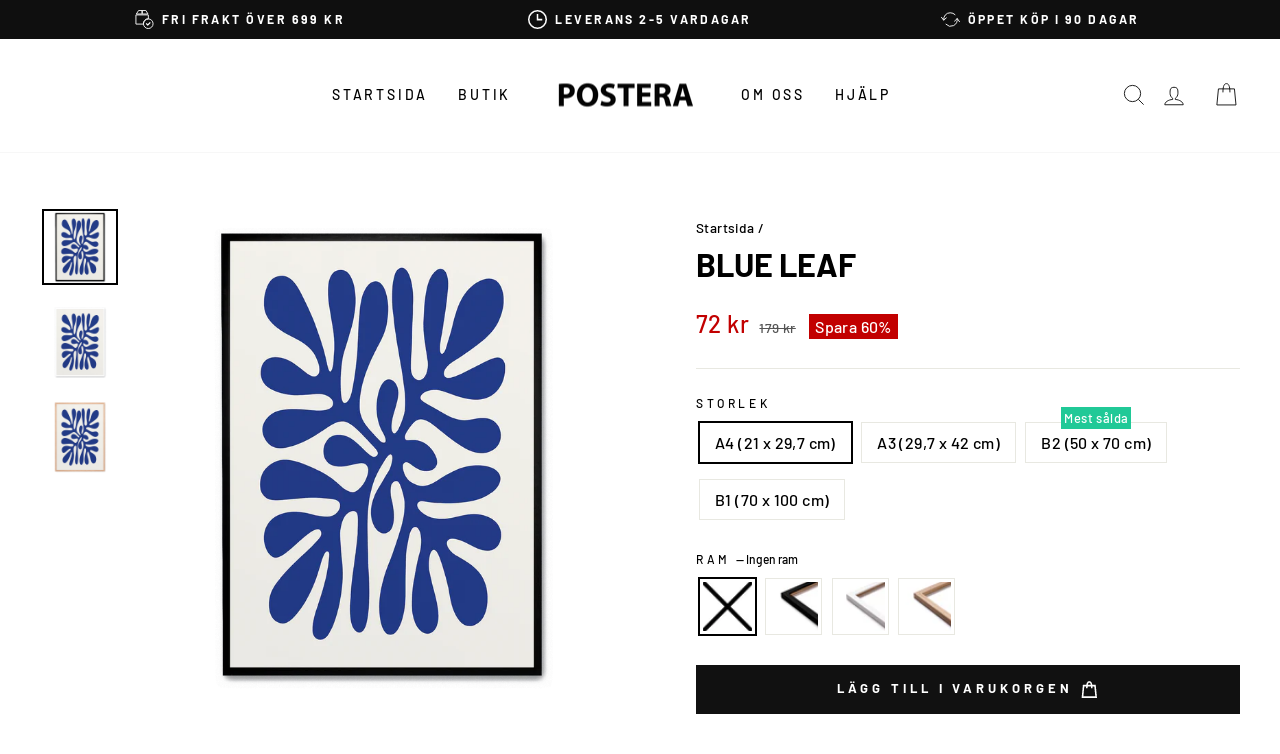

--- FILE ---
content_type: text/html; charset=utf-8
request_url: https://postera.se/products/blue-leaf
body_size: 60403
content:
<!doctype html>
<html class="no-js" lang="sv" dir="ltr">
  <head>
    <script async crossorigin fetchpriority="high" src="/cdn/shopifycloud/importmap-polyfill/es-modules-shim.2.4.0.js"></script>
<script src="//postera.se/cdn/shop/files/pandectes-rules.js?v=1562292434419459084"></script>
	
    <meta charset="utf-8">
    <meta http-equiv="X-UA-Compatible" content="IE=edge,chrome=1">
    <meta name="viewport" content="width=device-width,initial-scale=1">
    <meta name="theme-color" content="#111111">
    <link rel="canonical" href="https://postera.se/products/blue-leaf">
    <link rel="preconnect" href="https://cdn.shopify.com" crossorigin>
    <link rel="preconnect" href="https://fonts.shopifycdn.com" crossorigin>
    <link rel="dns-prefetch" href="https://productreviews.shopifycdn.com">
    <link rel="dns-prefetch" href="https://ajax.googleapis.com">
    <link rel="dns-prefetch" href="https://maps.googleapis.com">
    <link rel="dns-prefetch" href="https://maps.gstatic.com">
    <meta name="google-site-verification" content="hFQjAV_jJg_4DQTRKFZUj79O9jmCQzCOclryvwOgwuE">
    <meta name="google-site-verification" content="UT1B20LzUUvSNVQy65JgUFJhgqDYt6ccQLwgpaF3rLo">
    <meta name="google-site-verification" content="BhV6Jd-GzbKDwCEbR0Na1i5vNX8bHHs4IMU8ljQ_ay0">
    <meta name="google-site-verification" content="3N56QTcLPuv_KSS1WXlIFBRKigx0CZfmLVglM_wgoo8">
    <meta name="facebook-domain-verification" content="025f02rp8svwb0xsrtea0t5pa99zvo">

    <script src="https://tag.heylink.com/ef8cecbd-5914-4f27-b991-8a73c29f1eea/script.js" defer></script><link rel="shortcut icon" href="//postera.se/cdn/shop/files/Browserlogo_32x32.png?v=1622674849" type="image/png"><title>Blue Leaf
&ndash; POSTERA
</title>
<meta property="og:site_name" content="POSTERA">
  <meta property="og:url" content="https://postera.se/products/blue-leaf">
  <meta property="og:title" content="Blue Leaf">
  <meta property="og:type" content="product">
  <meta property="og:description" content="Anne-Marie Volfova, en talangfull konstnär från Tjeckien, inspirerad av skönheten i livet och varierade upplevelser. Hennes konst kombinerar färger, mönster och figurer på ett sätt som fångar ögat och framkallar känslor. Som en palett av mångfald kommer du utan tvivel att hitta en motiv som förhöjer ditt humör och fång"><meta property="og:image" content="http://postera.se/cdn/shop/files/X699-BlueLeaf-1.png?v=1744218477">
    <meta property="og:image:secure_url" content="https://postera.se/cdn/shop/files/X699-BlueLeaf-1.png?v=1744218477">
    <meta property="og:image:width" content="2500">
    <meta property="og:image:height" content="2500"><meta name="twitter:site" content="@">
  <meta name="twitter:card" content="summary_large_image">
  <meta name="twitter:title" content="Blue Leaf">
  <meta name="twitter:description" content="Anne-Marie Volfova, en talangfull konstnär från Tjeckien, inspirerad av skönheten i livet och varierade upplevelser. Hennes konst kombinerar färger, mönster och figurer på ett sätt som fångar ögat och framkallar känslor. Som en palett av mångfald kommer du utan tvivel att hitta en motiv som förhöjer ditt humör och fång">
<script type="importmap">
{
  "imports": {
    "element.base-media": "//postera.se/cdn/shop/t/17/assets/element.base-media.js?v=61305152781971747521761125400",
    "element.image.parallax": "//postera.se/cdn/shop/t/17/assets/element.image.parallax.js?v=59188309605188605141761125400",
    "element.model": "//postera.se/cdn/shop/t/17/assets/element.model.js?v=104979259955732717291761125400",
    "element.quantity-selector": "//postera.se/cdn/shop/t/17/assets/element.quantity-selector.js?v=68208048201360514121761125401",
    "element.text.rte": "//postera.se/cdn/shop/t/17/assets/element.text.rte.js?v=28194737298593644281761125401",
    "element.video": "//postera.se/cdn/shop/t/17/assets/element.video.js?v=110560105447302630031761125401",
    "is-land": "//postera.se/cdn/shop/t/17/assets/is-land.min.js?v=92343381495565747271761125401",
    "util.misc": "//postera.se/cdn/shop/t/17/assets/util.misc.js?v=117964846174238173191761125402",
    "util.product-loader": "//postera.se/cdn/shop/t/17/assets/util.product-loader.js?v=71947287259713254281761125402",
    "util.resource-loader": "//postera.se/cdn/shop/t/17/assets/util.resource-loader.js?v=81301169148003274841761125402",
    "vendor.in-view": "//postera.se/cdn/shop/t/17/assets/vendor.in-view.js?v=126891093837844970591761125402"
  }
}
</script><script type="module" src="//postera.se/cdn/shop/t/17/assets/is-land.min.js?v=92343381495565747271761125401"></script>
<style data-shopify>@font-face {
  font-family: Barlow;
  font-weight: 700;
  font-style: normal;
  font-display: swap;
  src: url("//postera.se/cdn/fonts/barlow/barlow_n7.691d1d11f150e857dcbc1c10ef03d825bc378d81.woff2") format("woff2"),
       url("//postera.se/cdn/fonts/barlow/barlow_n7.4fdbb1cb7da0e2c2f88492243ffa2b4f91924840.woff") format("woff");
}

  @font-face {
  font-family: Barlow;
  font-weight: 500;
  font-style: normal;
  font-display: swap;
  src: url("//postera.se/cdn/fonts/barlow/barlow_n5.a193a1990790eba0cc5cca569d23799830e90f07.woff2") format("woff2"),
       url("//postera.se/cdn/fonts/barlow/barlow_n5.ae31c82169b1dc0715609b8cc6a610b917808358.woff") format("woff");
}


  @font-face {
  font-family: Barlow;
  font-weight: 600;
  font-style: normal;
  font-display: swap;
  src: url("//postera.se/cdn/fonts/barlow/barlow_n6.329f582a81f63f125e63c20a5a80ae9477df68e1.woff2") format("woff2"),
       url("//postera.se/cdn/fonts/barlow/barlow_n6.0163402e36247bcb8b02716880d0b39568412e9e.woff") format("woff");
}

  @font-face {
  font-family: Barlow;
  font-weight: 500;
  font-style: italic;
  font-display: swap;
  src: url("//postera.se/cdn/fonts/barlow/barlow_i5.714d58286997b65cd479af615cfa9bb0a117a573.woff2") format("woff2"),
       url("//postera.se/cdn/fonts/barlow/barlow_i5.0120f77e6447d3b5df4bbec8ad8c2d029d87fb21.woff") format("woff");
}

  @font-face {
  font-family: Barlow;
  font-weight: 600;
  font-style: italic;
  font-display: swap;
  src: url("//postera.se/cdn/fonts/barlow/barlow_i6.5a22bd20fb27bad4d7674cc6e666fb9c77d813bb.woff2") format("woff2"),
       url("//postera.se/cdn/fonts/barlow/barlow_i6.1c8787fcb59f3add01a87f21b38c7ef797e3b3a1.woff") format("woff");
}

</style><link href="//postera.se/cdn/shop/t/17/assets/theme.css?v=21310227395285911591762761405" rel="stylesheet" type="text/css" media="all" />
<style data-shopify>:root {
    --typeHeaderPrimary: Barlow;
    --typeHeaderFallback: sans-serif;
    --typeHeaderSize: 38px;
    --typeHeaderWeight: 700;
    --typeHeaderLineHeight: 1;
    --typeHeaderSpacing: 0.0em;

    --typeBasePrimary:Barlow;
    --typeBaseFallback:sans-serif;
    --typeBaseSize: 16px;
    --typeBaseWeight: 500;
    --typeBaseSpacing: 0.025em;
    --typeBaseLineHeight: 1.6;
    --typeBaselineHeightMinus01: 1.5;

    --typeCollectionTitle: 18px;

    --iconWeight: 2px;
    --iconLinecaps: miter;

    
        --buttonRadius: 0;
    

    --colorGridOverlayOpacity: 0.1;
    --colorAnnouncement: #0f0f0f;
    --colorAnnouncementText: #ffffff;

    --colorBody: #ffffff;
    --colorBodyAlpha05: rgba(255, 255, 255, 0.05);
    --colorBodyDim: #f2f2f2;
    --colorBodyLightDim: #fafafa;
    --colorBodyMediumDim: #f5f5f5;


    --colorBorder: #e8e8e1;

    --colorBtnPrimary: #111111;
    --colorBtnPrimaryLight: #2b2b2b;
    --colorBtnPrimaryDim: #040404;
    --colorBtnPrimaryText: #ffffff;

    --colorCartDot: #20c997;

    --colorDrawers: #ffffff;
    --colorDrawersDim: #f2f2f2;
    --colorDrawerBorder: #e8e8e1;
    --colorDrawerText: #000000;
    --colorDrawerTextDark: #000000;
    --colorDrawerButton: #111111;
    --colorDrawerButtonText: #ffffff;

    --colorFooter: #ffffff;
    --colorFooterText: #000000;
    --colorFooterTextAlpha01: #000000;

    --colorGridOverlay: #000000;
    --colorGridOverlayOpacity: 0.1;

    --colorHeaderTextAlpha01: rgba(0, 0, 0, 0.1);

    --colorHeroText: #ffffff;

    --colorSmallImageBg: #ffffff;
    --colorLargeImageBg: #0f0f0f;

    --colorImageOverlay: #000000;
    --colorImageOverlayOpacity: 0.1;
    --colorImageOverlayTextShadow: 0.2;

    --colorLink: #000000;

    --colorModalBg: rgba(230, 230, 230, 0.6);

    --colorNav: #ffffff;
    --colorNavText: #000000;

    --colorPrice: #1c1d1d;

    --colorSaleTag: #c20000;
    --colorSaleTagText: #ffffff;

    --colorTextBody: #000000;
    --colorTextBodyAlpha015: rgba(0, 0, 0, 0.15);
    --colorTextBodyAlpha005: rgba(0, 0, 0, 0.05);
    --colorTextBodyAlpha008: rgba(0, 0, 0, 0.08);
    --colorTextSavings: #c20000;

    --urlIcoSelect: url(//postera.se/cdn/shop/t/17/assets/ico-select.svg);
    --urlIcoSelectFooter: url(//postera.se/cdn/shop/t/17/assets/ico-select-footer.svg);
    --urlIcoSelectWhite: url(//postera.se/cdn/shop/t/17/assets/ico-select-white.svg);

    --grid-gutter: 17px;
    --drawer-gutter: 16px;

    --sizeChartMargin: 25px 0;
    --sizeChartIconMargin: 5px;

    --newsletterReminderPadding: 40px;

    /*Shop Pay Installments*/
    --color-body-text: #000000;
    --color-body: #ffffff;
    --color-bg: #ffffff;
    }

    .placeholder-content {
    background-image: linear-gradient(100deg, #ffffff 40%, #f7f7f7 63%, #ffffff 79%);
    }</style><script>
      document.documentElement.className = document.documentElement.className.replace('no-js', 'js');

      window.theme = window.theme || {};
      theme.routes = {
        home: "/",
        cart: "/cart.js",
        cartPage: "/cart",
        cartAdd: "/cart/add.js",
        cartChange: "/cart/change.js",
        search: "/search",
        predictiveSearch: "/search/suggest"
      };
      theme.strings = {
        soldOut: "Slutsåld",
        unavailable: "Ej tillgänglig",
        inStockLabel: "Endast {{ count }} i lager!",
        oneStockLabel: "Endast [count] i lager!",
        otherStockLabel: "Endast [count] i lager!",
        willNotShipUntil: "Kommer först skickas [date]",
        willBeInStockAfter: "Mer i lager efter [date]",
        waitingForStock: "Ny inventering är på väg",
        savePrice: "Spara [saved_amount]",
        cartEmpty: "Din varukorg är tom",
        cartTermsConfirmation: "Du måste acceptera våra köpvillkor innan du kan slutföra köpet",
        searchCollections: "Produktserier",
        searchPages: "Sidor:",
        searchArticles: "Artiklar:",
        productFrom: "från ",
        maxQuantity: ""
      };
      theme.settings = {
        cartType: "drawer",
        isCustomerTemplate: false,
        moneyFormat: "{{amount_no_decimals}} kr",
        saveType: "percent",
        productImageSize: "natural",
        productImageCover: false,
        predictiveSearch: true,
        predictiveSearchType: null,
        predictiveSearchVendor: false,
        predictiveSearchPrice: true,
        quickView: true,
        themeName: 'Impulse',
        themeVersion: "8.1.0"
      };
    </script>

    <script>window.performance && window.performance.mark && window.performance.mark('shopify.content_for_header.start');</script><meta name="facebook-domain-verification" content="rfh2dk3omn69bg3ur30yxawd56cy5k">
<meta id="shopify-digital-wallet" name="shopify-digital-wallet" content="/52138311842/digital_wallets/dialog">
<meta name="shopify-checkout-api-token" content="e0ad0c2a4458635ef9f0c6bd0d23eafb">
<meta id="in-context-paypal-metadata" data-shop-id="52138311842" data-venmo-supported="false" data-environment="production" data-locale="en_US" data-paypal-v4="true" data-currency="SEK">
<link rel="alternate" hreflang="x-default" href="https://postera.dk/products/blue-leaf">
<link rel="alternate" hreflang="sv-SE" href="https://postera.se/products/blue-leaf">
<link rel="alternate" hreflang="no-NO" href="https://postera.no/products/blue-leaf">
<link rel="alternate" hreflang="nl-NL" href="https://postera.nl/products/blue-leaf">
<link rel="alternate" hreflang="en-AX" href="https://postera.art/products/blue-leaf">
<link rel="alternate" hreflang="da-AX" href="https://postera.art/da/products/blue-leaf">
<link rel="alternate" hreflang="fr-AX" href="https://postera.art/fr/products/blue-leaf">
<link rel="alternate" hreflang="de-AX" href="https://postera.art/de/products/blue-leaf">
<link rel="alternate" hreflang="en-AD" href="https://postera.art/products/blue-leaf">
<link rel="alternate" hreflang="da-AD" href="https://postera.art/da/products/blue-leaf">
<link rel="alternate" hreflang="fr-AD" href="https://postera.art/fr/products/blue-leaf">
<link rel="alternate" hreflang="de-AD" href="https://postera.art/de/products/blue-leaf">
<link rel="alternate" hreflang="en-AT" href="https://postera.art/products/blue-leaf">
<link rel="alternate" hreflang="da-AT" href="https://postera.art/da/products/blue-leaf">
<link rel="alternate" hreflang="fr-AT" href="https://postera.art/fr/products/blue-leaf">
<link rel="alternate" hreflang="de-AT" href="https://postera.art/de/products/blue-leaf">
<link rel="alternate" hreflang="en-BE" href="https://postera.art/products/blue-leaf">
<link rel="alternate" hreflang="da-BE" href="https://postera.art/da/products/blue-leaf">
<link rel="alternate" hreflang="fr-BE" href="https://postera.art/fr/products/blue-leaf">
<link rel="alternate" hreflang="de-BE" href="https://postera.art/de/products/blue-leaf">
<link rel="alternate" hreflang="en-CY" href="https://postera.art/products/blue-leaf">
<link rel="alternate" hreflang="da-CY" href="https://postera.art/da/products/blue-leaf">
<link rel="alternate" hreflang="fr-CY" href="https://postera.art/fr/products/blue-leaf">
<link rel="alternate" hreflang="de-CY" href="https://postera.art/de/products/blue-leaf">
<link rel="alternate" hreflang="en-EE" href="https://postera.art/products/blue-leaf">
<link rel="alternate" hreflang="da-EE" href="https://postera.art/da/products/blue-leaf">
<link rel="alternate" hreflang="fr-EE" href="https://postera.art/fr/products/blue-leaf">
<link rel="alternate" hreflang="de-EE" href="https://postera.art/de/products/blue-leaf">
<link rel="alternate" hreflang="en-FI" href="https://postera.art/products/blue-leaf">
<link rel="alternate" hreflang="da-FI" href="https://postera.art/da/products/blue-leaf">
<link rel="alternate" hreflang="fr-FI" href="https://postera.art/fr/products/blue-leaf">
<link rel="alternate" hreflang="de-FI" href="https://postera.art/de/products/blue-leaf">
<link rel="alternate" hreflang="en-FR" href="https://postera.art/products/blue-leaf">
<link rel="alternate" hreflang="da-FR" href="https://postera.art/da/products/blue-leaf">
<link rel="alternate" hreflang="fr-FR" href="https://postera.art/fr/products/blue-leaf">
<link rel="alternate" hreflang="de-FR" href="https://postera.art/de/products/blue-leaf">
<link rel="alternate" hreflang="en-GF" href="https://postera.art/products/blue-leaf">
<link rel="alternate" hreflang="da-GF" href="https://postera.art/da/products/blue-leaf">
<link rel="alternate" hreflang="fr-GF" href="https://postera.art/fr/products/blue-leaf">
<link rel="alternate" hreflang="de-GF" href="https://postera.art/de/products/blue-leaf">
<link rel="alternate" hreflang="en-TF" href="https://postera.art/products/blue-leaf">
<link rel="alternate" hreflang="da-TF" href="https://postera.art/da/products/blue-leaf">
<link rel="alternate" hreflang="fr-TF" href="https://postera.art/fr/products/blue-leaf">
<link rel="alternate" hreflang="de-TF" href="https://postera.art/de/products/blue-leaf">
<link rel="alternate" hreflang="en-GR" href="https://postera.art/products/blue-leaf">
<link rel="alternate" hreflang="da-GR" href="https://postera.art/da/products/blue-leaf">
<link rel="alternate" hreflang="fr-GR" href="https://postera.art/fr/products/blue-leaf">
<link rel="alternate" hreflang="de-GR" href="https://postera.art/de/products/blue-leaf">
<link rel="alternate" hreflang="en-GP" href="https://postera.art/products/blue-leaf">
<link rel="alternate" hreflang="da-GP" href="https://postera.art/da/products/blue-leaf">
<link rel="alternate" hreflang="fr-GP" href="https://postera.art/fr/products/blue-leaf">
<link rel="alternate" hreflang="de-GP" href="https://postera.art/de/products/blue-leaf">
<link rel="alternate" hreflang="en-VA" href="https://postera.art/products/blue-leaf">
<link rel="alternate" hreflang="da-VA" href="https://postera.art/da/products/blue-leaf">
<link rel="alternate" hreflang="fr-VA" href="https://postera.art/fr/products/blue-leaf">
<link rel="alternate" hreflang="de-VA" href="https://postera.art/de/products/blue-leaf">
<link rel="alternate" hreflang="en-IE" href="https://postera.art/products/blue-leaf">
<link rel="alternate" hreflang="da-IE" href="https://postera.art/da/products/blue-leaf">
<link rel="alternate" hreflang="fr-IE" href="https://postera.art/fr/products/blue-leaf">
<link rel="alternate" hreflang="de-IE" href="https://postera.art/de/products/blue-leaf">
<link rel="alternate" hreflang="en-IT" href="https://postera.art/products/blue-leaf">
<link rel="alternate" hreflang="da-IT" href="https://postera.art/da/products/blue-leaf">
<link rel="alternate" hreflang="fr-IT" href="https://postera.art/fr/products/blue-leaf">
<link rel="alternate" hreflang="de-IT" href="https://postera.art/de/products/blue-leaf">
<link rel="alternate" hreflang="en-XK" href="https://postera.art/products/blue-leaf">
<link rel="alternate" hreflang="da-XK" href="https://postera.art/da/products/blue-leaf">
<link rel="alternate" hreflang="fr-XK" href="https://postera.art/fr/products/blue-leaf">
<link rel="alternate" hreflang="de-XK" href="https://postera.art/de/products/blue-leaf">
<link rel="alternate" hreflang="en-LV" href="https://postera.art/products/blue-leaf">
<link rel="alternate" hreflang="da-LV" href="https://postera.art/da/products/blue-leaf">
<link rel="alternate" hreflang="fr-LV" href="https://postera.art/fr/products/blue-leaf">
<link rel="alternate" hreflang="de-LV" href="https://postera.art/de/products/blue-leaf">
<link rel="alternate" hreflang="en-LT" href="https://postera.art/products/blue-leaf">
<link rel="alternate" hreflang="da-LT" href="https://postera.art/da/products/blue-leaf">
<link rel="alternate" hreflang="fr-LT" href="https://postera.art/fr/products/blue-leaf">
<link rel="alternate" hreflang="de-LT" href="https://postera.art/de/products/blue-leaf">
<link rel="alternate" hreflang="en-LU" href="https://postera.art/products/blue-leaf">
<link rel="alternate" hreflang="da-LU" href="https://postera.art/da/products/blue-leaf">
<link rel="alternate" hreflang="fr-LU" href="https://postera.art/fr/products/blue-leaf">
<link rel="alternate" hreflang="de-LU" href="https://postera.art/de/products/blue-leaf">
<link rel="alternate" hreflang="en-MT" href="https://postera.art/products/blue-leaf">
<link rel="alternate" hreflang="da-MT" href="https://postera.art/da/products/blue-leaf">
<link rel="alternate" hreflang="fr-MT" href="https://postera.art/fr/products/blue-leaf">
<link rel="alternate" hreflang="de-MT" href="https://postera.art/de/products/blue-leaf">
<link rel="alternate" hreflang="en-MQ" href="https://postera.art/products/blue-leaf">
<link rel="alternate" hreflang="da-MQ" href="https://postera.art/da/products/blue-leaf">
<link rel="alternate" hreflang="fr-MQ" href="https://postera.art/fr/products/blue-leaf">
<link rel="alternate" hreflang="de-MQ" href="https://postera.art/de/products/blue-leaf">
<link rel="alternate" hreflang="en-YT" href="https://postera.art/products/blue-leaf">
<link rel="alternate" hreflang="da-YT" href="https://postera.art/da/products/blue-leaf">
<link rel="alternate" hreflang="fr-YT" href="https://postera.art/fr/products/blue-leaf">
<link rel="alternate" hreflang="de-YT" href="https://postera.art/de/products/blue-leaf">
<link rel="alternate" hreflang="en-MC" href="https://postera.art/products/blue-leaf">
<link rel="alternate" hreflang="da-MC" href="https://postera.art/da/products/blue-leaf">
<link rel="alternate" hreflang="fr-MC" href="https://postera.art/fr/products/blue-leaf">
<link rel="alternate" hreflang="de-MC" href="https://postera.art/de/products/blue-leaf">
<link rel="alternate" hreflang="en-ME" href="https://postera.art/products/blue-leaf">
<link rel="alternate" hreflang="da-ME" href="https://postera.art/da/products/blue-leaf">
<link rel="alternate" hreflang="fr-ME" href="https://postera.art/fr/products/blue-leaf">
<link rel="alternate" hreflang="de-ME" href="https://postera.art/de/products/blue-leaf">
<link rel="alternate" hreflang="en-PT" href="https://postera.art/products/blue-leaf">
<link rel="alternate" hreflang="da-PT" href="https://postera.art/da/products/blue-leaf">
<link rel="alternate" hreflang="fr-PT" href="https://postera.art/fr/products/blue-leaf">
<link rel="alternate" hreflang="de-PT" href="https://postera.art/de/products/blue-leaf">
<link rel="alternate" hreflang="en-RE" href="https://postera.art/products/blue-leaf">
<link rel="alternate" hreflang="da-RE" href="https://postera.art/da/products/blue-leaf">
<link rel="alternate" hreflang="fr-RE" href="https://postera.art/fr/products/blue-leaf">
<link rel="alternate" hreflang="de-RE" href="https://postera.art/de/products/blue-leaf">
<link rel="alternate" hreflang="en-BL" href="https://postera.art/products/blue-leaf">
<link rel="alternate" hreflang="da-BL" href="https://postera.art/da/products/blue-leaf">
<link rel="alternate" hreflang="fr-BL" href="https://postera.art/fr/products/blue-leaf">
<link rel="alternate" hreflang="de-BL" href="https://postera.art/de/products/blue-leaf">
<link rel="alternate" hreflang="en-MF" href="https://postera.art/products/blue-leaf">
<link rel="alternate" hreflang="da-MF" href="https://postera.art/da/products/blue-leaf">
<link rel="alternate" hreflang="fr-MF" href="https://postera.art/fr/products/blue-leaf">
<link rel="alternate" hreflang="de-MF" href="https://postera.art/de/products/blue-leaf">
<link rel="alternate" hreflang="en-PM" href="https://postera.art/products/blue-leaf">
<link rel="alternate" hreflang="da-PM" href="https://postera.art/da/products/blue-leaf">
<link rel="alternate" hreflang="fr-PM" href="https://postera.art/fr/products/blue-leaf">
<link rel="alternate" hreflang="de-PM" href="https://postera.art/de/products/blue-leaf">
<link rel="alternate" hreflang="en-SM" href="https://postera.art/products/blue-leaf">
<link rel="alternate" hreflang="da-SM" href="https://postera.art/da/products/blue-leaf">
<link rel="alternate" hreflang="fr-SM" href="https://postera.art/fr/products/blue-leaf">
<link rel="alternate" hreflang="de-SM" href="https://postera.art/de/products/blue-leaf">
<link rel="alternate" hreflang="en-SK" href="https://postera.art/products/blue-leaf">
<link rel="alternate" hreflang="da-SK" href="https://postera.art/da/products/blue-leaf">
<link rel="alternate" hreflang="fr-SK" href="https://postera.art/fr/products/blue-leaf">
<link rel="alternate" hreflang="de-SK" href="https://postera.art/de/products/blue-leaf">
<link rel="alternate" hreflang="en-SI" href="https://postera.art/products/blue-leaf">
<link rel="alternate" hreflang="da-SI" href="https://postera.art/da/products/blue-leaf">
<link rel="alternate" hreflang="fr-SI" href="https://postera.art/fr/products/blue-leaf">
<link rel="alternate" hreflang="de-SI" href="https://postera.art/de/products/blue-leaf">
<link rel="alternate" hreflang="en-ES" href="https://postera.art/products/blue-leaf">
<link rel="alternate" hreflang="da-ES" href="https://postera.art/da/products/blue-leaf">
<link rel="alternate" hreflang="fr-ES" href="https://postera.art/fr/products/blue-leaf">
<link rel="alternate" hreflang="de-ES" href="https://postera.art/de/products/blue-leaf">
<link rel="alternate" hreflang="en-AL" href="https://postera.art/products/blue-leaf">
<link rel="alternate" hreflang="da-AL" href="https://postera.art/da/products/blue-leaf">
<link rel="alternate" hreflang="fr-AL" href="https://postera.art/fr/products/blue-leaf">
<link rel="alternate" hreflang="de-AL" href="https://postera.art/de/products/blue-leaf">
<link rel="alternate" hreflang="en-AM" href="https://postera.art/products/blue-leaf">
<link rel="alternate" hreflang="da-AM" href="https://postera.art/da/products/blue-leaf">
<link rel="alternate" hreflang="fr-AM" href="https://postera.art/fr/products/blue-leaf">
<link rel="alternate" hreflang="de-AM" href="https://postera.art/de/products/blue-leaf">
<link rel="alternate" hreflang="en-BY" href="https://postera.art/products/blue-leaf">
<link rel="alternate" hreflang="da-BY" href="https://postera.art/da/products/blue-leaf">
<link rel="alternate" hreflang="fr-BY" href="https://postera.art/fr/products/blue-leaf">
<link rel="alternate" hreflang="de-BY" href="https://postera.art/de/products/blue-leaf">
<link rel="alternate" hreflang="en-BA" href="https://postera.art/products/blue-leaf">
<link rel="alternate" hreflang="da-BA" href="https://postera.art/da/products/blue-leaf">
<link rel="alternate" hreflang="fr-BA" href="https://postera.art/fr/products/blue-leaf">
<link rel="alternate" hreflang="de-BA" href="https://postera.art/de/products/blue-leaf">
<link rel="alternate" hreflang="en-BG" href="https://postera.art/products/blue-leaf">
<link rel="alternate" hreflang="da-BG" href="https://postera.art/da/products/blue-leaf">
<link rel="alternate" hreflang="fr-BG" href="https://postera.art/fr/products/blue-leaf">
<link rel="alternate" hreflang="de-BG" href="https://postera.art/de/products/blue-leaf">
<link rel="alternate" hreflang="en-FO" href="https://postera.art/products/blue-leaf">
<link rel="alternate" hreflang="da-FO" href="https://postera.art/da/products/blue-leaf">
<link rel="alternate" hreflang="fr-FO" href="https://postera.art/fr/products/blue-leaf">
<link rel="alternate" hreflang="de-FO" href="https://postera.art/de/products/blue-leaf">
<link rel="alternate" hreflang="en-GE" href="https://postera.art/products/blue-leaf">
<link rel="alternate" hreflang="da-GE" href="https://postera.art/da/products/blue-leaf">
<link rel="alternate" hreflang="fr-GE" href="https://postera.art/fr/products/blue-leaf">
<link rel="alternate" hreflang="de-GE" href="https://postera.art/de/products/blue-leaf">
<link rel="alternate" hreflang="en-GI" href="https://postera.art/products/blue-leaf">
<link rel="alternate" hreflang="da-GI" href="https://postera.art/da/products/blue-leaf">
<link rel="alternate" hreflang="fr-GI" href="https://postera.art/fr/products/blue-leaf">
<link rel="alternate" hreflang="de-GI" href="https://postera.art/de/products/blue-leaf">
<link rel="alternate" hreflang="en-GL" href="https://postera.art/products/blue-leaf">
<link rel="alternate" hreflang="da-GL" href="https://postera.art/da/products/blue-leaf">
<link rel="alternate" hreflang="fr-GL" href="https://postera.art/fr/products/blue-leaf">
<link rel="alternate" hreflang="de-GL" href="https://postera.art/de/products/blue-leaf">
<link rel="alternate" hreflang="en-GG" href="https://postera.art/products/blue-leaf">
<link rel="alternate" hreflang="da-GG" href="https://postera.art/da/products/blue-leaf">
<link rel="alternate" hreflang="fr-GG" href="https://postera.art/fr/products/blue-leaf">
<link rel="alternate" hreflang="de-GG" href="https://postera.art/de/products/blue-leaf">
<link rel="alternate" hreflang="en-IS" href="https://postera.art/products/blue-leaf">
<link rel="alternate" hreflang="da-IS" href="https://postera.art/da/products/blue-leaf">
<link rel="alternate" hreflang="fr-IS" href="https://postera.art/fr/products/blue-leaf">
<link rel="alternate" hreflang="de-IS" href="https://postera.art/de/products/blue-leaf">
<link rel="alternate" hreflang="en-IM" href="https://postera.art/products/blue-leaf">
<link rel="alternate" hreflang="da-IM" href="https://postera.art/da/products/blue-leaf">
<link rel="alternate" hreflang="fr-IM" href="https://postera.art/fr/products/blue-leaf">
<link rel="alternate" hreflang="de-IM" href="https://postera.art/de/products/blue-leaf">
<link rel="alternate" hreflang="en-JE" href="https://postera.art/products/blue-leaf">
<link rel="alternate" hreflang="da-JE" href="https://postera.art/da/products/blue-leaf">
<link rel="alternate" hreflang="fr-JE" href="https://postera.art/fr/products/blue-leaf">
<link rel="alternate" hreflang="de-JE" href="https://postera.art/de/products/blue-leaf">
<link rel="alternate" hreflang="en-HR" href="https://postera.art/products/blue-leaf">
<link rel="alternate" hreflang="da-HR" href="https://postera.art/da/products/blue-leaf">
<link rel="alternate" hreflang="fr-HR" href="https://postera.art/fr/products/blue-leaf">
<link rel="alternate" hreflang="de-HR" href="https://postera.art/de/products/blue-leaf">
<link rel="alternate" hreflang="en-LI" href="https://postera.art/products/blue-leaf">
<link rel="alternate" hreflang="da-LI" href="https://postera.art/da/products/blue-leaf">
<link rel="alternate" hreflang="fr-LI" href="https://postera.art/fr/products/blue-leaf">
<link rel="alternate" hreflang="de-LI" href="https://postera.art/de/products/blue-leaf">
<link rel="alternate" hreflang="en-MD" href="https://postera.art/products/blue-leaf">
<link rel="alternate" hreflang="da-MD" href="https://postera.art/da/products/blue-leaf">
<link rel="alternate" hreflang="fr-MD" href="https://postera.art/fr/products/blue-leaf">
<link rel="alternate" hreflang="de-MD" href="https://postera.art/de/products/blue-leaf">
<link rel="alternate" hreflang="en-PL" href="https://postera.art/products/blue-leaf">
<link rel="alternate" hreflang="da-PL" href="https://postera.art/da/products/blue-leaf">
<link rel="alternate" hreflang="fr-PL" href="https://postera.art/fr/products/blue-leaf">
<link rel="alternate" hreflang="de-PL" href="https://postera.art/de/products/blue-leaf">
<link rel="alternate" hreflang="en-MK" href="https://postera.art/products/blue-leaf">
<link rel="alternate" hreflang="da-MK" href="https://postera.art/da/products/blue-leaf">
<link rel="alternate" hreflang="fr-MK" href="https://postera.art/fr/products/blue-leaf">
<link rel="alternate" hreflang="de-MK" href="https://postera.art/de/products/blue-leaf">
<link rel="alternate" hreflang="en-RO" href="https://postera.art/products/blue-leaf">
<link rel="alternate" hreflang="da-RO" href="https://postera.art/da/products/blue-leaf">
<link rel="alternate" hreflang="fr-RO" href="https://postera.art/fr/products/blue-leaf">
<link rel="alternate" hreflang="de-RO" href="https://postera.art/de/products/blue-leaf">
<link rel="alternate" hreflang="en-CH" href="https://postera.art/products/blue-leaf">
<link rel="alternate" hreflang="da-CH" href="https://postera.art/da/products/blue-leaf">
<link rel="alternate" hreflang="fr-CH" href="https://postera.art/fr/products/blue-leaf">
<link rel="alternate" hreflang="de-CH" href="https://postera.art/de/products/blue-leaf">
<link rel="alternate" hreflang="en-RS" href="https://postera.art/products/blue-leaf">
<link rel="alternate" hreflang="da-RS" href="https://postera.art/da/products/blue-leaf">
<link rel="alternate" hreflang="fr-RS" href="https://postera.art/fr/products/blue-leaf">
<link rel="alternate" hreflang="de-RS" href="https://postera.art/de/products/blue-leaf">
<link rel="alternate" hreflang="en-SJ" href="https://postera.art/products/blue-leaf">
<link rel="alternate" hreflang="da-SJ" href="https://postera.art/da/products/blue-leaf">
<link rel="alternate" hreflang="fr-SJ" href="https://postera.art/fr/products/blue-leaf">
<link rel="alternate" hreflang="de-SJ" href="https://postera.art/de/products/blue-leaf">
<link rel="alternate" hreflang="en-CZ" href="https://postera.art/products/blue-leaf">
<link rel="alternate" hreflang="da-CZ" href="https://postera.art/da/products/blue-leaf">
<link rel="alternate" hreflang="fr-CZ" href="https://postera.art/fr/products/blue-leaf">
<link rel="alternate" hreflang="de-CZ" href="https://postera.art/de/products/blue-leaf">
<link rel="alternate" hreflang="en-TR" href="https://postera.art/products/blue-leaf">
<link rel="alternate" hreflang="da-TR" href="https://postera.art/da/products/blue-leaf">
<link rel="alternate" hreflang="fr-TR" href="https://postera.art/fr/products/blue-leaf">
<link rel="alternate" hreflang="de-TR" href="https://postera.art/de/products/blue-leaf">
<link rel="alternate" hreflang="en-UA" href="https://postera.art/products/blue-leaf">
<link rel="alternate" hreflang="da-UA" href="https://postera.art/da/products/blue-leaf">
<link rel="alternate" hreflang="fr-UA" href="https://postera.art/fr/products/blue-leaf">
<link rel="alternate" hreflang="de-UA" href="https://postera.art/de/products/blue-leaf">
<link rel="alternate" hreflang="en-HU" href="https://postera.art/products/blue-leaf">
<link rel="alternate" hreflang="da-HU" href="https://postera.art/da/products/blue-leaf">
<link rel="alternate" hreflang="fr-HU" href="https://postera.art/fr/products/blue-leaf">
<link rel="alternate" hreflang="de-HU" href="https://postera.art/de/products/blue-leaf">
<link rel="alternate" hreflang="en-DE" href="https://postera.art/products/blue-leaf">
<link rel="alternate" hreflang="da-DE" href="https://postera.art/da/products/blue-leaf">
<link rel="alternate" hreflang="fr-DE" href="https://postera.art/fr/products/blue-leaf">
<link rel="alternate" hreflang="de-DE" href="https://postera.art/de/products/blue-leaf">
<link rel="alternate" hreflang="en-DZ" href="https://postera.art/products/blue-leaf">
<link rel="alternate" hreflang="da-DZ" href="https://postera.art/da/products/blue-leaf">
<link rel="alternate" hreflang="fr-DZ" href="https://postera.art/fr/products/blue-leaf">
<link rel="alternate" hreflang="de-DZ" href="https://postera.art/de/products/blue-leaf">
<link rel="alternate" hreflang="en-AO" href="https://postera.art/products/blue-leaf">
<link rel="alternate" hreflang="da-AO" href="https://postera.art/da/products/blue-leaf">
<link rel="alternate" hreflang="fr-AO" href="https://postera.art/fr/products/blue-leaf">
<link rel="alternate" hreflang="de-AO" href="https://postera.art/de/products/blue-leaf">
<link rel="alternate" hreflang="en-AC" href="https://postera.art/products/blue-leaf">
<link rel="alternate" hreflang="da-AC" href="https://postera.art/da/products/blue-leaf">
<link rel="alternate" hreflang="fr-AC" href="https://postera.art/fr/products/blue-leaf">
<link rel="alternate" hreflang="de-AC" href="https://postera.art/de/products/blue-leaf">
<link rel="alternate" hreflang="en-BJ" href="https://postera.art/products/blue-leaf">
<link rel="alternate" hreflang="da-BJ" href="https://postera.art/da/products/blue-leaf">
<link rel="alternate" hreflang="fr-BJ" href="https://postera.art/fr/products/blue-leaf">
<link rel="alternate" hreflang="de-BJ" href="https://postera.art/de/products/blue-leaf">
<link rel="alternate" hreflang="en-BW" href="https://postera.art/products/blue-leaf">
<link rel="alternate" hreflang="da-BW" href="https://postera.art/da/products/blue-leaf">
<link rel="alternate" hreflang="fr-BW" href="https://postera.art/fr/products/blue-leaf">
<link rel="alternate" hreflang="de-BW" href="https://postera.art/de/products/blue-leaf">
<link rel="alternate" hreflang="en-BF" href="https://postera.art/products/blue-leaf">
<link rel="alternate" hreflang="da-BF" href="https://postera.art/da/products/blue-leaf">
<link rel="alternate" hreflang="fr-BF" href="https://postera.art/fr/products/blue-leaf">
<link rel="alternate" hreflang="de-BF" href="https://postera.art/de/products/blue-leaf">
<link rel="alternate" hreflang="en-BI" href="https://postera.art/products/blue-leaf">
<link rel="alternate" hreflang="da-BI" href="https://postera.art/da/products/blue-leaf">
<link rel="alternate" hreflang="fr-BI" href="https://postera.art/fr/products/blue-leaf">
<link rel="alternate" hreflang="de-BI" href="https://postera.art/de/products/blue-leaf">
<link rel="alternate" hreflang="en-CM" href="https://postera.art/products/blue-leaf">
<link rel="alternate" hreflang="da-CM" href="https://postera.art/da/products/blue-leaf">
<link rel="alternate" hreflang="fr-CM" href="https://postera.art/fr/products/blue-leaf">
<link rel="alternate" hreflang="de-CM" href="https://postera.art/de/products/blue-leaf">
<link rel="alternate" hreflang="en-KM" href="https://postera.art/products/blue-leaf">
<link rel="alternate" hreflang="da-KM" href="https://postera.art/da/products/blue-leaf">
<link rel="alternate" hreflang="fr-KM" href="https://postera.art/fr/products/blue-leaf">
<link rel="alternate" hreflang="de-KM" href="https://postera.art/de/products/blue-leaf">
<link rel="alternate" hreflang="en-CF" href="https://postera.art/products/blue-leaf">
<link rel="alternate" hreflang="da-CF" href="https://postera.art/da/products/blue-leaf">
<link rel="alternate" hreflang="fr-CF" href="https://postera.art/fr/products/blue-leaf">
<link rel="alternate" hreflang="de-CF" href="https://postera.art/de/products/blue-leaf">
<link rel="alternate" hreflang="en-CD" href="https://postera.art/products/blue-leaf">
<link rel="alternate" hreflang="da-CD" href="https://postera.art/da/products/blue-leaf">
<link rel="alternate" hreflang="fr-CD" href="https://postera.art/fr/products/blue-leaf">
<link rel="alternate" hreflang="de-CD" href="https://postera.art/de/products/blue-leaf">
<link rel="alternate" hreflang="en-DJ" href="https://postera.art/products/blue-leaf">
<link rel="alternate" hreflang="da-DJ" href="https://postera.art/da/products/blue-leaf">
<link rel="alternate" hreflang="fr-DJ" href="https://postera.art/fr/products/blue-leaf">
<link rel="alternate" hreflang="de-DJ" href="https://postera.art/de/products/blue-leaf">
<link rel="alternate" hreflang="en-EG" href="https://postera.art/products/blue-leaf">
<link rel="alternate" hreflang="da-EG" href="https://postera.art/da/products/blue-leaf">
<link rel="alternate" hreflang="fr-EG" href="https://postera.art/fr/products/blue-leaf">
<link rel="alternate" hreflang="de-EG" href="https://postera.art/de/products/blue-leaf">
<link rel="alternate" hreflang="en-CI" href="https://postera.art/products/blue-leaf">
<link rel="alternate" hreflang="da-CI" href="https://postera.art/da/products/blue-leaf">
<link rel="alternate" hreflang="fr-CI" href="https://postera.art/fr/products/blue-leaf">
<link rel="alternate" hreflang="de-CI" href="https://postera.art/de/products/blue-leaf">
<link rel="alternate" hreflang="en-ER" href="https://postera.art/products/blue-leaf">
<link rel="alternate" hreflang="da-ER" href="https://postera.art/da/products/blue-leaf">
<link rel="alternate" hreflang="fr-ER" href="https://postera.art/fr/products/blue-leaf">
<link rel="alternate" hreflang="de-ER" href="https://postera.art/de/products/blue-leaf">
<link rel="alternate" hreflang="en-SZ" href="https://postera.art/products/blue-leaf">
<link rel="alternate" hreflang="da-SZ" href="https://postera.art/da/products/blue-leaf">
<link rel="alternate" hreflang="fr-SZ" href="https://postera.art/fr/products/blue-leaf">
<link rel="alternate" hreflang="de-SZ" href="https://postera.art/de/products/blue-leaf">
<link rel="alternate" hreflang="en-ET" href="https://postera.art/products/blue-leaf">
<link rel="alternate" hreflang="da-ET" href="https://postera.art/da/products/blue-leaf">
<link rel="alternate" hreflang="fr-ET" href="https://postera.art/fr/products/blue-leaf">
<link rel="alternate" hreflang="de-ET" href="https://postera.art/de/products/blue-leaf">
<link rel="alternate" hreflang="en-GA" href="https://postera.art/products/blue-leaf">
<link rel="alternate" hreflang="da-GA" href="https://postera.art/da/products/blue-leaf">
<link rel="alternate" hreflang="fr-GA" href="https://postera.art/fr/products/blue-leaf">
<link rel="alternate" hreflang="de-GA" href="https://postera.art/de/products/blue-leaf">
<link rel="alternate" hreflang="en-GM" href="https://postera.art/products/blue-leaf">
<link rel="alternate" hreflang="da-GM" href="https://postera.art/da/products/blue-leaf">
<link rel="alternate" hreflang="fr-GM" href="https://postera.art/fr/products/blue-leaf">
<link rel="alternate" hreflang="de-GM" href="https://postera.art/de/products/blue-leaf">
<link rel="alternate" hreflang="en-GH" href="https://postera.art/products/blue-leaf">
<link rel="alternate" hreflang="da-GH" href="https://postera.art/da/products/blue-leaf">
<link rel="alternate" hreflang="fr-GH" href="https://postera.art/fr/products/blue-leaf">
<link rel="alternate" hreflang="de-GH" href="https://postera.art/de/products/blue-leaf">
<link rel="alternate" hreflang="en-GN" href="https://postera.art/products/blue-leaf">
<link rel="alternate" hreflang="da-GN" href="https://postera.art/da/products/blue-leaf">
<link rel="alternate" hreflang="fr-GN" href="https://postera.art/fr/products/blue-leaf">
<link rel="alternate" hreflang="de-GN" href="https://postera.art/de/products/blue-leaf">
<link rel="alternate" hreflang="en-GW" href="https://postera.art/products/blue-leaf">
<link rel="alternate" hreflang="da-GW" href="https://postera.art/da/products/blue-leaf">
<link rel="alternate" hreflang="fr-GW" href="https://postera.art/fr/products/blue-leaf">
<link rel="alternate" hreflang="de-GW" href="https://postera.art/de/products/blue-leaf">
<link rel="alternate" hreflang="en-CV" href="https://postera.art/products/blue-leaf">
<link rel="alternate" hreflang="da-CV" href="https://postera.art/da/products/blue-leaf">
<link rel="alternate" hreflang="fr-CV" href="https://postera.art/fr/products/blue-leaf">
<link rel="alternate" hreflang="de-CV" href="https://postera.art/de/products/blue-leaf">
<link rel="alternate" hreflang="en-KE" href="https://postera.art/products/blue-leaf">
<link rel="alternate" hreflang="da-KE" href="https://postera.art/da/products/blue-leaf">
<link rel="alternate" hreflang="fr-KE" href="https://postera.art/fr/products/blue-leaf">
<link rel="alternate" hreflang="de-KE" href="https://postera.art/de/products/blue-leaf">
<link rel="alternate" hreflang="en-LS" href="https://postera.art/products/blue-leaf">
<link rel="alternate" hreflang="da-LS" href="https://postera.art/da/products/blue-leaf">
<link rel="alternate" hreflang="fr-LS" href="https://postera.art/fr/products/blue-leaf">
<link rel="alternate" hreflang="de-LS" href="https://postera.art/de/products/blue-leaf">
<link rel="alternate" hreflang="en-LR" href="https://postera.art/products/blue-leaf">
<link rel="alternate" hreflang="da-LR" href="https://postera.art/da/products/blue-leaf">
<link rel="alternate" hreflang="fr-LR" href="https://postera.art/fr/products/blue-leaf">
<link rel="alternate" hreflang="de-LR" href="https://postera.art/de/products/blue-leaf">
<link rel="alternate" hreflang="en-LY" href="https://postera.art/products/blue-leaf">
<link rel="alternate" hreflang="da-LY" href="https://postera.art/da/products/blue-leaf">
<link rel="alternate" hreflang="fr-LY" href="https://postera.art/fr/products/blue-leaf">
<link rel="alternate" hreflang="de-LY" href="https://postera.art/de/products/blue-leaf">
<link rel="alternate" hreflang="en-MG" href="https://postera.art/products/blue-leaf">
<link rel="alternate" hreflang="da-MG" href="https://postera.art/da/products/blue-leaf">
<link rel="alternate" hreflang="fr-MG" href="https://postera.art/fr/products/blue-leaf">
<link rel="alternate" hreflang="de-MG" href="https://postera.art/de/products/blue-leaf">
<link rel="alternate" hreflang="en-MW" href="https://postera.art/products/blue-leaf">
<link rel="alternate" hreflang="da-MW" href="https://postera.art/da/products/blue-leaf">
<link rel="alternate" hreflang="fr-MW" href="https://postera.art/fr/products/blue-leaf">
<link rel="alternate" hreflang="de-MW" href="https://postera.art/de/products/blue-leaf">
<link rel="alternate" hreflang="en-ML" href="https://postera.art/products/blue-leaf">
<link rel="alternate" hreflang="da-ML" href="https://postera.art/da/products/blue-leaf">
<link rel="alternate" hreflang="fr-ML" href="https://postera.art/fr/products/blue-leaf">
<link rel="alternate" hreflang="de-ML" href="https://postera.art/de/products/blue-leaf">
<link rel="alternate" hreflang="en-MA" href="https://postera.art/products/blue-leaf">
<link rel="alternate" hreflang="da-MA" href="https://postera.art/da/products/blue-leaf">
<link rel="alternate" hreflang="fr-MA" href="https://postera.art/fr/products/blue-leaf">
<link rel="alternate" hreflang="de-MA" href="https://postera.art/de/products/blue-leaf">
<link rel="alternate" hreflang="en-MR" href="https://postera.art/products/blue-leaf">
<link rel="alternate" hreflang="da-MR" href="https://postera.art/da/products/blue-leaf">
<link rel="alternate" hreflang="fr-MR" href="https://postera.art/fr/products/blue-leaf">
<link rel="alternate" hreflang="de-MR" href="https://postera.art/de/products/blue-leaf">
<link rel="alternate" hreflang="en-MU" href="https://postera.art/products/blue-leaf">
<link rel="alternate" hreflang="da-MU" href="https://postera.art/da/products/blue-leaf">
<link rel="alternate" hreflang="fr-MU" href="https://postera.art/fr/products/blue-leaf">
<link rel="alternate" hreflang="de-MU" href="https://postera.art/de/products/blue-leaf">
<link rel="alternate" hreflang="en-MZ" href="https://postera.art/products/blue-leaf">
<link rel="alternate" hreflang="da-MZ" href="https://postera.art/da/products/blue-leaf">
<link rel="alternate" hreflang="fr-MZ" href="https://postera.art/fr/products/blue-leaf">
<link rel="alternate" hreflang="de-MZ" href="https://postera.art/de/products/blue-leaf">
<link rel="alternate" hreflang="en-NA" href="https://postera.art/products/blue-leaf">
<link rel="alternate" hreflang="da-NA" href="https://postera.art/da/products/blue-leaf">
<link rel="alternate" hreflang="fr-NA" href="https://postera.art/fr/products/blue-leaf">
<link rel="alternate" hreflang="de-NA" href="https://postera.art/de/products/blue-leaf">
<link rel="alternate" hreflang="en-NE" href="https://postera.art/products/blue-leaf">
<link rel="alternate" hreflang="da-NE" href="https://postera.art/da/products/blue-leaf">
<link rel="alternate" hreflang="fr-NE" href="https://postera.art/fr/products/blue-leaf">
<link rel="alternate" hreflang="de-NE" href="https://postera.art/de/products/blue-leaf">
<link rel="alternate" hreflang="en-NG" href="https://postera.art/products/blue-leaf">
<link rel="alternate" hreflang="da-NG" href="https://postera.art/da/products/blue-leaf">
<link rel="alternate" hreflang="fr-NG" href="https://postera.art/fr/products/blue-leaf">
<link rel="alternate" hreflang="de-NG" href="https://postera.art/de/products/blue-leaf">
<link rel="alternate" hreflang="en-CG" href="https://postera.art/products/blue-leaf">
<link rel="alternate" hreflang="da-CG" href="https://postera.art/da/products/blue-leaf">
<link rel="alternate" hreflang="fr-CG" href="https://postera.art/fr/products/blue-leaf">
<link rel="alternate" hreflang="de-CG" href="https://postera.art/de/products/blue-leaf">
<link rel="alternate" hreflang="en-RW" href="https://postera.art/products/blue-leaf">
<link rel="alternate" hreflang="da-RW" href="https://postera.art/da/products/blue-leaf">
<link rel="alternate" hreflang="fr-RW" href="https://postera.art/fr/products/blue-leaf">
<link rel="alternate" hreflang="de-RW" href="https://postera.art/de/products/blue-leaf">
<link rel="alternate" hreflang="en-SH" href="https://postera.art/products/blue-leaf">
<link rel="alternate" hreflang="da-SH" href="https://postera.art/da/products/blue-leaf">
<link rel="alternate" hreflang="fr-SH" href="https://postera.art/fr/products/blue-leaf">
<link rel="alternate" hreflang="de-SH" href="https://postera.art/de/products/blue-leaf">
<link rel="alternate" hreflang="en-ST" href="https://postera.art/products/blue-leaf">
<link rel="alternate" hreflang="da-ST" href="https://postera.art/da/products/blue-leaf">
<link rel="alternate" hreflang="fr-ST" href="https://postera.art/fr/products/blue-leaf">
<link rel="alternate" hreflang="de-ST" href="https://postera.art/de/products/blue-leaf">
<link rel="alternate" hreflang="en-SN" href="https://postera.art/products/blue-leaf">
<link rel="alternate" hreflang="da-SN" href="https://postera.art/da/products/blue-leaf">
<link rel="alternate" hreflang="fr-SN" href="https://postera.art/fr/products/blue-leaf">
<link rel="alternate" hreflang="de-SN" href="https://postera.art/de/products/blue-leaf">
<link rel="alternate" hreflang="en-SC" href="https://postera.art/products/blue-leaf">
<link rel="alternate" hreflang="da-SC" href="https://postera.art/da/products/blue-leaf">
<link rel="alternate" hreflang="fr-SC" href="https://postera.art/fr/products/blue-leaf">
<link rel="alternate" hreflang="de-SC" href="https://postera.art/de/products/blue-leaf">
<link rel="alternate" hreflang="en-SL" href="https://postera.art/products/blue-leaf">
<link rel="alternate" hreflang="da-SL" href="https://postera.art/da/products/blue-leaf">
<link rel="alternate" hreflang="fr-SL" href="https://postera.art/fr/products/blue-leaf">
<link rel="alternate" hreflang="de-SL" href="https://postera.art/de/products/blue-leaf">
<link rel="alternate" hreflang="en-SO" href="https://postera.art/products/blue-leaf">
<link rel="alternate" hreflang="da-SO" href="https://postera.art/da/products/blue-leaf">
<link rel="alternate" hreflang="fr-SO" href="https://postera.art/fr/products/blue-leaf">
<link rel="alternate" hreflang="de-SO" href="https://postera.art/de/products/blue-leaf">
<link rel="alternate" hreflang="en-SD" href="https://postera.art/products/blue-leaf">
<link rel="alternate" hreflang="da-SD" href="https://postera.art/da/products/blue-leaf">
<link rel="alternate" hreflang="fr-SD" href="https://postera.art/fr/products/blue-leaf">
<link rel="alternate" hreflang="de-SD" href="https://postera.art/de/products/blue-leaf">
<link rel="alternate" hreflang="en-ZA" href="https://postera.art/products/blue-leaf">
<link rel="alternate" hreflang="da-ZA" href="https://postera.art/da/products/blue-leaf">
<link rel="alternate" hreflang="fr-ZA" href="https://postera.art/fr/products/blue-leaf">
<link rel="alternate" hreflang="de-ZA" href="https://postera.art/de/products/blue-leaf">
<link rel="alternate" hreflang="en-SS" href="https://postera.art/products/blue-leaf">
<link rel="alternate" hreflang="da-SS" href="https://postera.art/da/products/blue-leaf">
<link rel="alternate" hreflang="fr-SS" href="https://postera.art/fr/products/blue-leaf">
<link rel="alternate" hreflang="de-SS" href="https://postera.art/de/products/blue-leaf">
<link rel="alternate" hreflang="en-TZ" href="https://postera.art/products/blue-leaf">
<link rel="alternate" hreflang="da-TZ" href="https://postera.art/da/products/blue-leaf">
<link rel="alternate" hreflang="fr-TZ" href="https://postera.art/fr/products/blue-leaf">
<link rel="alternate" hreflang="de-TZ" href="https://postera.art/de/products/blue-leaf">
<link rel="alternate" hreflang="en-TD" href="https://postera.art/products/blue-leaf">
<link rel="alternate" hreflang="da-TD" href="https://postera.art/da/products/blue-leaf">
<link rel="alternate" hreflang="fr-TD" href="https://postera.art/fr/products/blue-leaf">
<link rel="alternate" hreflang="de-TD" href="https://postera.art/de/products/blue-leaf">
<link rel="alternate" hreflang="en-TG" href="https://postera.art/products/blue-leaf">
<link rel="alternate" hreflang="da-TG" href="https://postera.art/da/products/blue-leaf">
<link rel="alternate" hreflang="fr-TG" href="https://postera.art/fr/products/blue-leaf">
<link rel="alternate" hreflang="de-TG" href="https://postera.art/de/products/blue-leaf">
<link rel="alternate" hreflang="en-TA" href="https://postera.art/products/blue-leaf">
<link rel="alternate" hreflang="da-TA" href="https://postera.art/da/products/blue-leaf">
<link rel="alternate" hreflang="fr-TA" href="https://postera.art/fr/products/blue-leaf">
<link rel="alternate" hreflang="de-TA" href="https://postera.art/de/products/blue-leaf">
<link rel="alternate" hreflang="en-TN" href="https://postera.art/products/blue-leaf">
<link rel="alternate" hreflang="da-TN" href="https://postera.art/da/products/blue-leaf">
<link rel="alternate" hreflang="fr-TN" href="https://postera.art/fr/products/blue-leaf">
<link rel="alternate" hreflang="de-TN" href="https://postera.art/de/products/blue-leaf">
<link rel="alternate" hreflang="en-UG" href="https://postera.art/products/blue-leaf">
<link rel="alternate" hreflang="da-UG" href="https://postera.art/da/products/blue-leaf">
<link rel="alternate" hreflang="fr-UG" href="https://postera.art/fr/products/blue-leaf">
<link rel="alternate" hreflang="de-UG" href="https://postera.art/de/products/blue-leaf">
<link rel="alternate" hreflang="en-EH" href="https://postera.art/products/blue-leaf">
<link rel="alternate" hreflang="da-EH" href="https://postera.art/da/products/blue-leaf">
<link rel="alternate" hreflang="fr-EH" href="https://postera.art/fr/products/blue-leaf">
<link rel="alternate" hreflang="de-EH" href="https://postera.art/de/products/blue-leaf">
<link rel="alternate" hreflang="en-ZM" href="https://postera.art/products/blue-leaf">
<link rel="alternate" hreflang="da-ZM" href="https://postera.art/da/products/blue-leaf">
<link rel="alternate" hreflang="fr-ZM" href="https://postera.art/fr/products/blue-leaf">
<link rel="alternate" hreflang="de-ZM" href="https://postera.art/de/products/blue-leaf">
<link rel="alternate" hreflang="en-ZW" href="https://postera.art/products/blue-leaf">
<link rel="alternate" hreflang="da-ZW" href="https://postera.art/da/products/blue-leaf">
<link rel="alternate" hreflang="fr-ZW" href="https://postera.art/fr/products/blue-leaf">
<link rel="alternate" hreflang="de-ZW" href="https://postera.art/de/products/blue-leaf">
<link rel="alternate" hreflang="en-GQ" href="https://postera.art/products/blue-leaf">
<link rel="alternate" hreflang="da-GQ" href="https://postera.art/da/products/blue-leaf">
<link rel="alternate" hreflang="fr-GQ" href="https://postera.art/fr/products/blue-leaf">
<link rel="alternate" hreflang="de-GQ" href="https://postera.art/de/products/blue-leaf">
<link rel="alternate" hreflang="en-UM" href="https://postera.art/products/blue-leaf">
<link rel="alternate" hreflang="da-UM" href="https://postera.art/da/products/blue-leaf">
<link rel="alternate" hreflang="fr-UM" href="https://postera.art/fr/products/blue-leaf">
<link rel="alternate" hreflang="de-UM" href="https://postera.art/de/products/blue-leaf">
<link rel="alternate" hreflang="en-AI" href="https://postera.art/products/blue-leaf">
<link rel="alternate" hreflang="da-AI" href="https://postera.art/da/products/blue-leaf">
<link rel="alternate" hreflang="fr-AI" href="https://postera.art/fr/products/blue-leaf">
<link rel="alternate" hreflang="de-AI" href="https://postera.art/de/products/blue-leaf">
<link rel="alternate" hreflang="en-AG" href="https://postera.art/products/blue-leaf">
<link rel="alternate" hreflang="da-AG" href="https://postera.art/da/products/blue-leaf">
<link rel="alternate" hreflang="fr-AG" href="https://postera.art/fr/products/blue-leaf">
<link rel="alternate" hreflang="de-AG" href="https://postera.art/de/products/blue-leaf">
<link rel="alternate" hreflang="en-AW" href="https://postera.art/products/blue-leaf">
<link rel="alternate" hreflang="da-AW" href="https://postera.art/da/products/blue-leaf">
<link rel="alternate" hreflang="fr-AW" href="https://postera.art/fr/products/blue-leaf">
<link rel="alternate" hreflang="de-AW" href="https://postera.art/de/products/blue-leaf">
<link rel="alternate" hreflang="en-BS" href="https://postera.art/products/blue-leaf">
<link rel="alternate" hreflang="da-BS" href="https://postera.art/da/products/blue-leaf">
<link rel="alternate" hreflang="fr-BS" href="https://postera.art/fr/products/blue-leaf">
<link rel="alternate" hreflang="de-BS" href="https://postera.art/de/products/blue-leaf">
<link rel="alternate" hreflang="en-BB" href="https://postera.art/products/blue-leaf">
<link rel="alternate" hreflang="da-BB" href="https://postera.art/da/products/blue-leaf">
<link rel="alternate" hreflang="fr-BB" href="https://postera.art/fr/products/blue-leaf">
<link rel="alternate" hreflang="de-BB" href="https://postera.art/de/products/blue-leaf">
<link rel="alternate" hreflang="en-BZ" href="https://postera.art/products/blue-leaf">
<link rel="alternate" hreflang="da-BZ" href="https://postera.art/da/products/blue-leaf">
<link rel="alternate" hreflang="fr-BZ" href="https://postera.art/fr/products/blue-leaf">
<link rel="alternate" hreflang="de-BZ" href="https://postera.art/de/products/blue-leaf">
<link rel="alternate" hreflang="en-BM" href="https://postera.art/products/blue-leaf">
<link rel="alternate" hreflang="da-BM" href="https://postera.art/da/products/blue-leaf">
<link rel="alternate" hreflang="fr-BM" href="https://postera.art/fr/products/blue-leaf">
<link rel="alternate" hreflang="de-BM" href="https://postera.art/de/products/blue-leaf">
<link rel="alternate" hreflang="en-VG" href="https://postera.art/products/blue-leaf">
<link rel="alternate" hreflang="da-VG" href="https://postera.art/da/products/blue-leaf">
<link rel="alternate" hreflang="fr-VG" href="https://postera.art/fr/products/blue-leaf">
<link rel="alternate" hreflang="de-VG" href="https://postera.art/de/products/blue-leaf">
<link rel="alternate" hreflang="en-KY" href="https://postera.art/products/blue-leaf">
<link rel="alternate" hreflang="da-KY" href="https://postera.art/da/products/blue-leaf">
<link rel="alternate" hreflang="fr-KY" href="https://postera.art/fr/products/blue-leaf">
<link rel="alternate" hreflang="de-KY" href="https://postera.art/de/products/blue-leaf">
<link rel="alternate" hreflang="en-CR" href="https://postera.art/products/blue-leaf">
<link rel="alternate" hreflang="da-CR" href="https://postera.art/da/products/blue-leaf">
<link rel="alternate" hreflang="fr-CR" href="https://postera.art/fr/products/blue-leaf">
<link rel="alternate" hreflang="de-CR" href="https://postera.art/de/products/blue-leaf">
<link rel="alternate" hreflang="en-CW" href="https://postera.art/products/blue-leaf">
<link rel="alternate" hreflang="da-CW" href="https://postera.art/da/products/blue-leaf">
<link rel="alternate" hreflang="fr-CW" href="https://postera.art/fr/products/blue-leaf">
<link rel="alternate" hreflang="de-CW" href="https://postera.art/de/products/blue-leaf">
<link rel="alternate" hreflang="en-DO" href="https://postera.art/products/blue-leaf">
<link rel="alternate" hreflang="da-DO" href="https://postera.art/da/products/blue-leaf">
<link rel="alternate" hreflang="fr-DO" href="https://postera.art/fr/products/blue-leaf">
<link rel="alternate" hreflang="de-DO" href="https://postera.art/de/products/blue-leaf">
<link rel="alternate" hreflang="en-DM" href="https://postera.art/products/blue-leaf">
<link rel="alternate" hreflang="da-DM" href="https://postera.art/da/products/blue-leaf">
<link rel="alternate" hreflang="fr-DM" href="https://postera.art/fr/products/blue-leaf">
<link rel="alternate" hreflang="de-DM" href="https://postera.art/de/products/blue-leaf">
<link rel="alternate" hreflang="en-SV" href="https://postera.art/products/blue-leaf">
<link rel="alternate" hreflang="da-SV" href="https://postera.art/da/products/blue-leaf">
<link rel="alternate" hreflang="fr-SV" href="https://postera.art/fr/products/blue-leaf">
<link rel="alternate" hreflang="de-SV" href="https://postera.art/de/products/blue-leaf">
<link rel="alternate" hreflang="en-GD" href="https://postera.art/products/blue-leaf">
<link rel="alternate" hreflang="da-GD" href="https://postera.art/da/products/blue-leaf">
<link rel="alternate" hreflang="fr-GD" href="https://postera.art/fr/products/blue-leaf">
<link rel="alternate" hreflang="de-GD" href="https://postera.art/de/products/blue-leaf">
<link rel="alternate" hreflang="en-GT" href="https://postera.art/products/blue-leaf">
<link rel="alternate" hreflang="da-GT" href="https://postera.art/da/products/blue-leaf">
<link rel="alternate" hreflang="fr-GT" href="https://postera.art/fr/products/blue-leaf">
<link rel="alternate" hreflang="de-GT" href="https://postera.art/de/products/blue-leaf">
<link rel="alternate" hreflang="en-HT" href="https://postera.art/products/blue-leaf">
<link rel="alternate" hreflang="da-HT" href="https://postera.art/da/products/blue-leaf">
<link rel="alternate" hreflang="fr-HT" href="https://postera.art/fr/products/blue-leaf">
<link rel="alternate" hreflang="de-HT" href="https://postera.art/de/products/blue-leaf">
<link rel="alternate" hreflang="en-HN" href="https://postera.art/products/blue-leaf">
<link rel="alternate" hreflang="da-HN" href="https://postera.art/da/products/blue-leaf">
<link rel="alternate" hreflang="fr-HN" href="https://postera.art/fr/products/blue-leaf">
<link rel="alternate" hreflang="de-HN" href="https://postera.art/de/products/blue-leaf">
<link rel="alternate" hreflang="en-JM" href="https://postera.art/products/blue-leaf">
<link rel="alternate" hreflang="da-JM" href="https://postera.art/da/products/blue-leaf">
<link rel="alternate" hreflang="fr-JM" href="https://postera.art/fr/products/blue-leaf">
<link rel="alternate" hreflang="de-JM" href="https://postera.art/de/products/blue-leaf">
<link rel="alternate" hreflang="en-MS" href="https://postera.art/products/blue-leaf">
<link rel="alternate" hreflang="da-MS" href="https://postera.art/da/products/blue-leaf">
<link rel="alternate" hreflang="fr-MS" href="https://postera.art/fr/products/blue-leaf">
<link rel="alternate" hreflang="de-MS" href="https://postera.art/de/products/blue-leaf">
<link rel="alternate" hreflang="en-NI" href="https://postera.art/products/blue-leaf">
<link rel="alternate" hreflang="da-NI" href="https://postera.art/da/products/blue-leaf">
<link rel="alternate" hreflang="fr-NI" href="https://postera.art/fr/products/blue-leaf">
<link rel="alternate" hreflang="de-NI" href="https://postera.art/de/products/blue-leaf">
<link rel="alternate" hreflang="en-PA" href="https://postera.art/products/blue-leaf">
<link rel="alternate" hreflang="da-PA" href="https://postera.art/da/products/blue-leaf">
<link rel="alternate" hreflang="fr-PA" href="https://postera.art/fr/products/blue-leaf">
<link rel="alternate" hreflang="de-PA" href="https://postera.art/de/products/blue-leaf">
<link rel="alternate" hreflang="en-KN" href="https://postera.art/products/blue-leaf">
<link rel="alternate" hreflang="da-KN" href="https://postera.art/da/products/blue-leaf">
<link rel="alternate" hreflang="fr-KN" href="https://postera.art/fr/products/blue-leaf">
<link rel="alternate" hreflang="de-KN" href="https://postera.art/de/products/blue-leaf">
<link rel="alternate" hreflang="en-LC" href="https://postera.art/products/blue-leaf">
<link rel="alternate" hreflang="da-LC" href="https://postera.art/da/products/blue-leaf">
<link rel="alternate" hreflang="fr-LC" href="https://postera.art/fr/products/blue-leaf">
<link rel="alternate" hreflang="de-LC" href="https://postera.art/de/products/blue-leaf">
<link rel="alternate" hreflang="en-SX" href="https://postera.art/products/blue-leaf">
<link rel="alternate" hreflang="da-SX" href="https://postera.art/da/products/blue-leaf">
<link rel="alternate" hreflang="fr-SX" href="https://postera.art/fr/products/blue-leaf">
<link rel="alternate" hreflang="de-SX" href="https://postera.art/de/products/blue-leaf">
<link rel="alternate" hreflang="en-VC" href="https://postera.art/products/blue-leaf">
<link rel="alternate" hreflang="da-VC" href="https://postera.art/da/products/blue-leaf">
<link rel="alternate" hreflang="fr-VC" href="https://postera.art/fr/products/blue-leaf">
<link rel="alternate" hreflang="de-VC" href="https://postera.art/de/products/blue-leaf">
<link rel="alternate" hreflang="en-TT" href="https://postera.art/products/blue-leaf">
<link rel="alternate" hreflang="da-TT" href="https://postera.art/da/products/blue-leaf">
<link rel="alternate" hreflang="fr-TT" href="https://postera.art/fr/products/blue-leaf">
<link rel="alternate" hreflang="de-TT" href="https://postera.art/de/products/blue-leaf">
<link rel="alternate" hreflang="en-TC" href="https://postera.art/products/blue-leaf">
<link rel="alternate" hreflang="da-TC" href="https://postera.art/da/products/blue-leaf">
<link rel="alternate" hreflang="fr-TC" href="https://postera.art/fr/products/blue-leaf">
<link rel="alternate" hreflang="de-TC" href="https://postera.art/de/products/blue-leaf">
<link rel="alternate" hreflang="en-AF" href="https://postera.art/products/blue-leaf">
<link rel="alternate" hreflang="da-AF" href="https://postera.art/da/products/blue-leaf">
<link rel="alternate" hreflang="fr-AF" href="https://postera.art/fr/products/blue-leaf">
<link rel="alternate" hreflang="de-AF" href="https://postera.art/de/products/blue-leaf">
<link rel="alternate" hreflang="en-AZ" href="https://postera.art/products/blue-leaf">
<link rel="alternate" hreflang="da-AZ" href="https://postera.art/da/products/blue-leaf">
<link rel="alternate" hreflang="fr-AZ" href="https://postera.art/fr/products/blue-leaf">
<link rel="alternate" hreflang="de-AZ" href="https://postera.art/de/products/blue-leaf">
<link rel="alternate" hreflang="en-BH" href="https://postera.art/products/blue-leaf">
<link rel="alternate" hreflang="da-BH" href="https://postera.art/da/products/blue-leaf">
<link rel="alternate" hreflang="fr-BH" href="https://postera.art/fr/products/blue-leaf">
<link rel="alternate" hreflang="de-BH" href="https://postera.art/de/products/blue-leaf">
<link rel="alternate" hreflang="en-BD" href="https://postera.art/products/blue-leaf">
<link rel="alternate" hreflang="da-BD" href="https://postera.art/da/products/blue-leaf">
<link rel="alternate" hreflang="fr-BD" href="https://postera.art/fr/products/blue-leaf">
<link rel="alternate" hreflang="de-BD" href="https://postera.art/de/products/blue-leaf">
<link rel="alternate" hreflang="en-BT" href="https://postera.art/products/blue-leaf">
<link rel="alternate" hreflang="da-BT" href="https://postera.art/da/products/blue-leaf">
<link rel="alternate" hreflang="fr-BT" href="https://postera.art/fr/products/blue-leaf">
<link rel="alternate" hreflang="de-BT" href="https://postera.art/de/products/blue-leaf">
<link rel="alternate" hreflang="en-IO" href="https://postera.art/products/blue-leaf">
<link rel="alternate" hreflang="da-IO" href="https://postera.art/da/products/blue-leaf">
<link rel="alternate" hreflang="fr-IO" href="https://postera.art/fr/products/blue-leaf">
<link rel="alternate" hreflang="de-IO" href="https://postera.art/de/products/blue-leaf">
<link rel="alternate" hreflang="en-BN" href="https://postera.art/products/blue-leaf">
<link rel="alternate" hreflang="da-BN" href="https://postera.art/da/products/blue-leaf">
<link rel="alternate" hreflang="fr-BN" href="https://postera.art/fr/products/blue-leaf">
<link rel="alternate" hreflang="de-BN" href="https://postera.art/de/products/blue-leaf">
<link rel="alternate" hreflang="en-KH" href="https://postera.art/products/blue-leaf">
<link rel="alternate" hreflang="da-KH" href="https://postera.art/da/products/blue-leaf">
<link rel="alternate" hreflang="fr-KH" href="https://postera.art/fr/products/blue-leaf">
<link rel="alternate" hreflang="de-KH" href="https://postera.art/de/products/blue-leaf">
<link rel="alternate" hreflang="en-CC" href="https://postera.art/products/blue-leaf">
<link rel="alternate" hreflang="da-CC" href="https://postera.art/da/products/blue-leaf">
<link rel="alternate" hreflang="fr-CC" href="https://postera.art/fr/products/blue-leaf">
<link rel="alternate" hreflang="de-CC" href="https://postera.art/de/products/blue-leaf">
<link rel="alternate" hreflang="en-AE" href="https://postera.art/products/blue-leaf">
<link rel="alternate" hreflang="da-AE" href="https://postera.art/da/products/blue-leaf">
<link rel="alternate" hreflang="fr-AE" href="https://postera.art/fr/products/blue-leaf">
<link rel="alternate" hreflang="de-AE" href="https://postera.art/de/products/blue-leaf">
<link rel="alternate" hreflang="en-PH" href="https://postera.art/products/blue-leaf">
<link rel="alternate" hreflang="da-PH" href="https://postera.art/da/products/blue-leaf">
<link rel="alternate" hreflang="fr-PH" href="https://postera.art/fr/products/blue-leaf">
<link rel="alternate" hreflang="de-PH" href="https://postera.art/de/products/blue-leaf">
<link rel="alternate" hreflang="en-HK" href="https://postera.art/products/blue-leaf">
<link rel="alternate" hreflang="da-HK" href="https://postera.art/da/products/blue-leaf">
<link rel="alternate" hreflang="fr-HK" href="https://postera.art/fr/products/blue-leaf">
<link rel="alternate" hreflang="de-HK" href="https://postera.art/de/products/blue-leaf">
<link rel="alternate" hreflang="en-IN" href="https://postera.art/products/blue-leaf">
<link rel="alternate" hreflang="da-IN" href="https://postera.art/da/products/blue-leaf">
<link rel="alternate" hreflang="fr-IN" href="https://postera.art/fr/products/blue-leaf">
<link rel="alternate" hreflang="de-IN" href="https://postera.art/de/products/blue-leaf">
<link rel="alternate" hreflang="en-ID" href="https://postera.art/products/blue-leaf">
<link rel="alternate" hreflang="da-ID" href="https://postera.art/da/products/blue-leaf">
<link rel="alternate" hreflang="fr-ID" href="https://postera.art/fr/products/blue-leaf">
<link rel="alternate" hreflang="de-ID" href="https://postera.art/de/products/blue-leaf">
<link rel="alternate" hreflang="en-IQ" href="https://postera.art/products/blue-leaf">
<link rel="alternate" hreflang="da-IQ" href="https://postera.art/da/products/blue-leaf">
<link rel="alternate" hreflang="fr-IQ" href="https://postera.art/fr/products/blue-leaf">
<link rel="alternate" hreflang="de-IQ" href="https://postera.art/de/products/blue-leaf">
<link rel="alternate" hreflang="en-IL" href="https://postera.art/products/blue-leaf">
<link rel="alternate" hreflang="da-IL" href="https://postera.art/da/products/blue-leaf">
<link rel="alternate" hreflang="fr-IL" href="https://postera.art/fr/products/blue-leaf">
<link rel="alternate" hreflang="de-IL" href="https://postera.art/de/products/blue-leaf">
<link rel="alternate" hreflang="en-JP" href="https://postera.art/products/blue-leaf">
<link rel="alternate" hreflang="da-JP" href="https://postera.art/da/products/blue-leaf">
<link rel="alternate" hreflang="fr-JP" href="https://postera.art/fr/products/blue-leaf">
<link rel="alternate" hreflang="de-JP" href="https://postera.art/de/products/blue-leaf">
<link rel="alternate" hreflang="en-JO" href="https://postera.art/products/blue-leaf">
<link rel="alternate" hreflang="da-JO" href="https://postera.art/da/products/blue-leaf">
<link rel="alternate" hreflang="fr-JO" href="https://postera.art/fr/products/blue-leaf">
<link rel="alternate" hreflang="de-JO" href="https://postera.art/de/products/blue-leaf">
<link rel="alternate" hreflang="en-CX" href="https://postera.art/products/blue-leaf">
<link rel="alternate" hreflang="da-CX" href="https://postera.art/da/products/blue-leaf">
<link rel="alternate" hreflang="fr-CX" href="https://postera.art/fr/products/blue-leaf">
<link rel="alternate" hreflang="de-CX" href="https://postera.art/de/products/blue-leaf">
<link rel="alternate" hreflang="en-KZ" href="https://postera.art/products/blue-leaf">
<link rel="alternate" hreflang="da-KZ" href="https://postera.art/da/products/blue-leaf">
<link rel="alternate" hreflang="fr-KZ" href="https://postera.art/fr/products/blue-leaf">
<link rel="alternate" hreflang="de-KZ" href="https://postera.art/de/products/blue-leaf">
<link rel="alternate" hreflang="en-CN" href="https://postera.art/products/blue-leaf">
<link rel="alternate" hreflang="da-CN" href="https://postera.art/da/products/blue-leaf">
<link rel="alternate" hreflang="fr-CN" href="https://postera.art/fr/products/blue-leaf">
<link rel="alternate" hreflang="de-CN" href="https://postera.art/de/products/blue-leaf">
<link rel="alternate" hreflang="en-KG" href="https://postera.art/products/blue-leaf">
<link rel="alternate" hreflang="da-KG" href="https://postera.art/da/products/blue-leaf">
<link rel="alternate" hreflang="fr-KG" href="https://postera.art/fr/products/blue-leaf">
<link rel="alternate" hreflang="de-KG" href="https://postera.art/de/products/blue-leaf">
<link rel="alternate" hreflang="en-KW" href="https://postera.art/products/blue-leaf">
<link rel="alternate" hreflang="da-KW" href="https://postera.art/da/products/blue-leaf">
<link rel="alternate" hreflang="fr-KW" href="https://postera.art/fr/products/blue-leaf">
<link rel="alternate" hreflang="de-KW" href="https://postera.art/de/products/blue-leaf">
<link rel="alternate" hreflang="en-LA" href="https://postera.art/products/blue-leaf">
<link rel="alternate" hreflang="da-LA" href="https://postera.art/da/products/blue-leaf">
<link rel="alternate" hreflang="fr-LA" href="https://postera.art/fr/products/blue-leaf">
<link rel="alternate" hreflang="de-LA" href="https://postera.art/de/products/blue-leaf">
<link rel="alternate" hreflang="en-LB" href="https://postera.art/products/blue-leaf">
<link rel="alternate" hreflang="da-LB" href="https://postera.art/da/products/blue-leaf">
<link rel="alternate" hreflang="fr-LB" href="https://postera.art/fr/products/blue-leaf">
<link rel="alternate" hreflang="de-LB" href="https://postera.art/de/products/blue-leaf">
<link rel="alternate" hreflang="en-MO" href="https://postera.art/products/blue-leaf">
<link rel="alternate" hreflang="da-MO" href="https://postera.art/da/products/blue-leaf">
<link rel="alternate" hreflang="fr-MO" href="https://postera.art/fr/products/blue-leaf">
<link rel="alternate" hreflang="de-MO" href="https://postera.art/de/products/blue-leaf">
<link rel="alternate" hreflang="en-MY" href="https://postera.art/products/blue-leaf">
<link rel="alternate" hreflang="da-MY" href="https://postera.art/da/products/blue-leaf">
<link rel="alternate" hreflang="fr-MY" href="https://postera.art/fr/products/blue-leaf">
<link rel="alternate" hreflang="de-MY" href="https://postera.art/de/products/blue-leaf">
<link rel="alternate" hreflang="en-MV" href="https://postera.art/products/blue-leaf">
<link rel="alternate" hreflang="da-MV" href="https://postera.art/da/products/blue-leaf">
<link rel="alternate" hreflang="fr-MV" href="https://postera.art/fr/products/blue-leaf">
<link rel="alternate" hreflang="de-MV" href="https://postera.art/de/products/blue-leaf">
<link rel="alternate" hreflang="en-MN" href="https://postera.art/products/blue-leaf">
<link rel="alternate" hreflang="da-MN" href="https://postera.art/da/products/blue-leaf">
<link rel="alternate" hreflang="fr-MN" href="https://postera.art/fr/products/blue-leaf">
<link rel="alternate" hreflang="de-MN" href="https://postera.art/de/products/blue-leaf">
<link rel="alternate" hreflang="en-MM" href="https://postera.art/products/blue-leaf">
<link rel="alternate" hreflang="da-MM" href="https://postera.art/da/products/blue-leaf">
<link rel="alternate" hreflang="fr-MM" href="https://postera.art/fr/products/blue-leaf">
<link rel="alternate" hreflang="de-MM" href="https://postera.art/de/products/blue-leaf">
<link rel="alternate" hreflang="en-NP" href="https://postera.art/products/blue-leaf">
<link rel="alternate" hreflang="da-NP" href="https://postera.art/da/products/blue-leaf">
<link rel="alternate" hreflang="fr-NP" href="https://postera.art/fr/products/blue-leaf">
<link rel="alternate" hreflang="de-NP" href="https://postera.art/de/products/blue-leaf">
<link rel="alternate" hreflang="en-OM" href="https://postera.art/products/blue-leaf">
<link rel="alternate" hreflang="da-OM" href="https://postera.art/da/products/blue-leaf">
<link rel="alternate" hreflang="fr-OM" href="https://postera.art/fr/products/blue-leaf">
<link rel="alternate" hreflang="de-OM" href="https://postera.art/de/products/blue-leaf">
<link rel="alternate" hreflang="en-PK" href="https://postera.art/products/blue-leaf">
<link rel="alternate" hreflang="da-PK" href="https://postera.art/da/products/blue-leaf">
<link rel="alternate" hreflang="fr-PK" href="https://postera.art/fr/products/blue-leaf">
<link rel="alternate" hreflang="de-PK" href="https://postera.art/de/products/blue-leaf">
<link rel="alternate" hreflang="en-PS" href="https://postera.art/products/blue-leaf">
<link rel="alternate" hreflang="da-PS" href="https://postera.art/da/products/blue-leaf">
<link rel="alternate" hreflang="fr-PS" href="https://postera.art/fr/products/blue-leaf">
<link rel="alternate" hreflang="de-PS" href="https://postera.art/de/products/blue-leaf">
<link rel="alternate" hreflang="en-QA" href="https://postera.art/products/blue-leaf">
<link rel="alternate" hreflang="da-QA" href="https://postera.art/da/products/blue-leaf">
<link rel="alternate" hreflang="fr-QA" href="https://postera.art/fr/products/blue-leaf">
<link rel="alternate" hreflang="de-QA" href="https://postera.art/de/products/blue-leaf">
<link rel="alternate" hreflang="en-RU" href="https://postera.art/products/blue-leaf">
<link rel="alternate" hreflang="da-RU" href="https://postera.art/da/products/blue-leaf">
<link rel="alternate" hreflang="fr-RU" href="https://postera.art/fr/products/blue-leaf">
<link rel="alternate" hreflang="de-RU" href="https://postera.art/de/products/blue-leaf">
<link rel="alternate" hreflang="en-SA" href="https://postera.art/products/blue-leaf">
<link rel="alternate" hreflang="da-SA" href="https://postera.art/da/products/blue-leaf">
<link rel="alternate" hreflang="fr-SA" href="https://postera.art/fr/products/blue-leaf">
<link rel="alternate" hreflang="de-SA" href="https://postera.art/de/products/blue-leaf">
<link rel="alternate" hreflang="en-SG" href="https://postera.art/products/blue-leaf">
<link rel="alternate" hreflang="da-SG" href="https://postera.art/da/products/blue-leaf">
<link rel="alternate" hreflang="fr-SG" href="https://postera.art/fr/products/blue-leaf">
<link rel="alternate" hreflang="de-SG" href="https://postera.art/de/products/blue-leaf">
<link rel="alternate" hreflang="en-LK" href="https://postera.art/products/blue-leaf">
<link rel="alternate" hreflang="da-LK" href="https://postera.art/da/products/blue-leaf">
<link rel="alternate" hreflang="fr-LK" href="https://postera.art/fr/products/blue-leaf">
<link rel="alternate" hreflang="de-LK" href="https://postera.art/de/products/blue-leaf">
<link rel="alternate" hreflang="en-KR" href="https://postera.art/products/blue-leaf">
<link rel="alternate" hreflang="da-KR" href="https://postera.art/da/products/blue-leaf">
<link rel="alternate" hreflang="fr-KR" href="https://postera.art/fr/products/blue-leaf">
<link rel="alternate" hreflang="de-KR" href="https://postera.art/de/products/blue-leaf">
<link rel="alternate" hreflang="en-TJ" href="https://postera.art/products/blue-leaf">
<link rel="alternate" hreflang="da-TJ" href="https://postera.art/da/products/blue-leaf">
<link rel="alternate" hreflang="fr-TJ" href="https://postera.art/fr/products/blue-leaf">
<link rel="alternate" hreflang="de-TJ" href="https://postera.art/de/products/blue-leaf">
<link rel="alternate" hreflang="en-TW" href="https://postera.art/products/blue-leaf">
<link rel="alternate" hreflang="da-TW" href="https://postera.art/da/products/blue-leaf">
<link rel="alternate" hreflang="fr-TW" href="https://postera.art/fr/products/blue-leaf">
<link rel="alternate" hreflang="de-TW" href="https://postera.art/de/products/blue-leaf">
<link rel="alternate" hreflang="en-TH" href="https://postera.art/products/blue-leaf">
<link rel="alternate" hreflang="da-TH" href="https://postera.art/da/products/blue-leaf">
<link rel="alternate" hreflang="fr-TH" href="https://postera.art/fr/products/blue-leaf">
<link rel="alternate" hreflang="de-TH" href="https://postera.art/de/products/blue-leaf">
<link rel="alternate" hreflang="en-TM" href="https://postera.art/products/blue-leaf">
<link rel="alternate" hreflang="da-TM" href="https://postera.art/da/products/blue-leaf">
<link rel="alternate" hreflang="fr-TM" href="https://postera.art/fr/products/blue-leaf">
<link rel="alternate" hreflang="de-TM" href="https://postera.art/de/products/blue-leaf">
<link rel="alternate" hreflang="en-UZ" href="https://postera.art/products/blue-leaf">
<link rel="alternate" hreflang="da-UZ" href="https://postera.art/da/products/blue-leaf">
<link rel="alternate" hreflang="fr-UZ" href="https://postera.art/fr/products/blue-leaf">
<link rel="alternate" hreflang="de-UZ" href="https://postera.art/de/products/blue-leaf">
<link rel="alternate" hreflang="en-VN" href="https://postera.art/products/blue-leaf">
<link rel="alternate" hreflang="da-VN" href="https://postera.art/da/products/blue-leaf">
<link rel="alternate" hreflang="fr-VN" href="https://postera.art/fr/products/blue-leaf">
<link rel="alternate" hreflang="de-VN" href="https://postera.art/de/products/blue-leaf">
<link rel="alternate" hreflang="en-YE" href="https://postera.art/products/blue-leaf">
<link rel="alternate" hreflang="da-YE" href="https://postera.art/da/products/blue-leaf">
<link rel="alternate" hreflang="fr-YE" href="https://postera.art/fr/products/blue-leaf">
<link rel="alternate" hreflang="de-YE" href="https://postera.art/de/products/blue-leaf">
<link rel="alternate" hreflang="en-CA" href="https://postera.art/products/blue-leaf">
<link rel="alternate" hreflang="da-CA" href="https://postera.art/da/products/blue-leaf">
<link rel="alternate" hreflang="fr-CA" href="https://postera.art/fr/products/blue-leaf">
<link rel="alternate" hreflang="de-CA" href="https://postera.art/de/products/blue-leaf">
<link rel="alternate" hreflang="en-MX" href="https://postera.art/products/blue-leaf">
<link rel="alternate" hreflang="da-MX" href="https://postera.art/da/products/blue-leaf">
<link rel="alternate" hreflang="fr-MX" href="https://postera.art/fr/products/blue-leaf">
<link rel="alternate" hreflang="de-MX" href="https://postera.art/de/products/blue-leaf">
<link rel="alternate" hreflang="en-AU" href="https://postera.art/products/blue-leaf">
<link rel="alternate" hreflang="da-AU" href="https://postera.art/da/products/blue-leaf">
<link rel="alternate" hreflang="fr-AU" href="https://postera.art/fr/products/blue-leaf">
<link rel="alternate" hreflang="de-AU" href="https://postera.art/de/products/blue-leaf">
<link rel="alternate" hreflang="en-CK" href="https://postera.art/products/blue-leaf">
<link rel="alternate" hreflang="da-CK" href="https://postera.art/da/products/blue-leaf">
<link rel="alternate" hreflang="fr-CK" href="https://postera.art/fr/products/blue-leaf">
<link rel="alternate" hreflang="de-CK" href="https://postera.art/de/products/blue-leaf">
<link rel="alternate" hreflang="en-FJ" href="https://postera.art/products/blue-leaf">
<link rel="alternate" hreflang="da-FJ" href="https://postera.art/da/products/blue-leaf">
<link rel="alternate" hreflang="fr-FJ" href="https://postera.art/fr/products/blue-leaf">
<link rel="alternate" hreflang="de-FJ" href="https://postera.art/de/products/blue-leaf">
<link rel="alternate" hreflang="en-PF" href="https://postera.art/products/blue-leaf">
<link rel="alternate" hreflang="da-PF" href="https://postera.art/da/products/blue-leaf">
<link rel="alternate" hreflang="fr-PF" href="https://postera.art/fr/products/blue-leaf">
<link rel="alternate" hreflang="de-PF" href="https://postera.art/de/products/blue-leaf">
<link rel="alternate" hreflang="en-KI" href="https://postera.art/products/blue-leaf">
<link rel="alternate" hreflang="da-KI" href="https://postera.art/da/products/blue-leaf">
<link rel="alternate" hreflang="fr-KI" href="https://postera.art/fr/products/blue-leaf">
<link rel="alternate" hreflang="de-KI" href="https://postera.art/de/products/blue-leaf">
<link rel="alternate" hreflang="en-NR" href="https://postera.art/products/blue-leaf">
<link rel="alternate" hreflang="da-NR" href="https://postera.art/da/products/blue-leaf">
<link rel="alternate" hreflang="fr-NR" href="https://postera.art/fr/products/blue-leaf">
<link rel="alternate" hreflang="de-NR" href="https://postera.art/de/products/blue-leaf">
<link rel="alternate" hreflang="en-NZ" href="https://postera.art/products/blue-leaf">
<link rel="alternate" hreflang="da-NZ" href="https://postera.art/da/products/blue-leaf">
<link rel="alternate" hreflang="fr-NZ" href="https://postera.art/fr/products/blue-leaf">
<link rel="alternate" hreflang="de-NZ" href="https://postera.art/de/products/blue-leaf">
<link rel="alternate" hreflang="en-NU" href="https://postera.art/products/blue-leaf">
<link rel="alternate" hreflang="da-NU" href="https://postera.art/da/products/blue-leaf">
<link rel="alternate" hreflang="fr-NU" href="https://postera.art/fr/products/blue-leaf">
<link rel="alternate" hreflang="de-NU" href="https://postera.art/de/products/blue-leaf">
<link rel="alternate" hreflang="en-NF" href="https://postera.art/products/blue-leaf">
<link rel="alternate" hreflang="da-NF" href="https://postera.art/da/products/blue-leaf">
<link rel="alternate" hreflang="fr-NF" href="https://postera.art/fr/products/blue-leaf">
<link rel="alternate" hreflang="de-NF" href="https://postera.art/de/products/blue-leaf">
<link rel="alternate" hreflang="en-NC" href="https://postera.art/products/blue-leaf">
<link rel="alternate" hreflang="da-NC" href="https://postera.art/da/products/blue-leaf">
<link rel="alternate" hreflang="fr-NC" href="https://postera.art/fr/products/blue-leaf">
<link rel="alternate" hreflang="de-NC" href="https://postera.art/de/products/blue-leaf">
<link rel="alternate" hreflang="en-PG" href="https://postera.art/products/blue-leaf">
<link rel="alternate" hreflang="da-PG" href="https://postera.art/da/products/blue-leaf">
<link rel="alternate" hreflang="fr-PG" href="https://postera.art/fr/products/blue-leaf">
<link rel="alternate" hreflang="de-PG" href="https://postera.art/de/products/blue-leaf">
<link rel="alternate" hreflang="en-PN" href="https://postera.art/products/blue-leaf">
<link rel="alternate" hreflang="da-PN" href="https://postera.art/da/products/blue-leaf">
<link rel="alternate" hreflang="fr-PN" href="https://postera.art/fr/products/blue-leaf">
<link rel="alternate" hreflang="de-PN" href="https://postera.art/de/products/blue-leaf">
<link rel="alternate" hreflang="en-SB" href="https://postera.art/products/blue-leaf">
<link rel="alternate" hreflang="da-SB" href="https://postera.art/da/products/blue-leaf">
<link rel="alternate" hreflang="fr-SB" href="https://postera.art/fr/products/blue-leaf">
<link rel="alternate" hreflang="de-SB" href="https://postera.art/de/products/blue-leaf">
<link rel="alternate" hreflang="en-WS" href="https://postera.art/products/blue-leaf">
<link rel="alternate" hreflang="da-WS" href="https://postera.art/da/products/blue-leaf">
<link rel="alternate" hreflang="fr-WS" href="https://postera.art/fr/products/blue-leaf">
<link rel="alternate" hreflang="de-WS" href="https://postera.art/de/products/blue-leaf">
<link rel="alternate" hreflang="en-TK" href="https://postera.art/products/blue-leaf">
<link rel="alternate" hreflang="da-TK" href="https://postera.art/da/products/blue-leaf">
<link rel="alternate" hreflang="fr-TK" href="https://postera.art/fr/products/blue-leaf">
<link rel="alternate" hreflang="de-TK" href="https://postera.art/de/products/blue-leaf">
<link rel="alternate" hreflang="en-TO" href="https://postera.art/products/blue-leaf">
<link rel="alternate" hreflang="da-TO" href="https://postera.art/da/products/blue-leaf">
<link rel="alternate" hreflang="fr-TO" href="https://postera.art/fr/products/blue-leaf">
<link rel="alternate" hreflang="de-TO" href="https://postera.art/de/products/blue-leaf">
<link rel="alternate" hreflang="en-TV" href="https://postera.art/products/blue-leaf">
<link rel="alternate" hreflang="da-TV" href="https://postera.art/da/products/blue-leaf">
<link rel="alternate" hreflang="fr-TV" href="https://postera.art/fr/products/blue-leaf">
<link rel="alternate" hreflang="de-TV" href="https://postera.art/de/products/blue-leaf">
<link rel="alternate" hreflang="en-VU" href="https://postera.art/products/blue-leaf">
<link rel="alternate" hreflang="da-VU" href="https://postera.art/da/products/blue-leaf">
<link rel="alternate" hreflang="fr-VU" href="https://postera.art/fr/products/blue-leaf">
<link rel="alternate" hreflang="de-VU" href="https://postera.art/de/products/blue-leaf">
<link rel="alternate" hreflang="en-WF" href="https://postera.art/products/blue-leaf">
<link rel="alternate" hreflang="da-WF" href="https://postera.art/da/products/blue-leaf">
<link rel="alternate" hreflang="fr-WF" href="https://postera.art/fr/products/blue-leaf">
<link rel="alternate" hreflang="de-WF" href="https://postera.art/de/products/blue-leaf">
<link rel="alternate" hreflang="en-TL" href="https://postera.art/products/blue-leaf">
<link rel="alternate" hreflang="da-TL" href="https://postera.art/da/products/blue-leaf">
<link rel="alternate" hreflang="fr-TL" href="https://postera.art/fr/products/blue-leaf">
<link rel="alternate" hreflang="de-TL" href="https://postera.art/de/products/blue-leaf">
<link rel="alternate" hreflang="en-GS" href="https://postera.art/products/blue-leaf">
<link rel="alternate" hreflang="da-GS" href="https://postera.art/da/products/blue-leaf">
<link rel="alternate" hreflang="fr-GS" href="https://postera.art/fr/products/blue-leaf">
<link rel="alternate" hreflang="de-GS" href="https://postera.art/de/products/blue-leaf">
<link rel="alternate" hreflang="en-AR" href="https://postera.art/products/blue-leaf">
<link rel="alternate" hreflang="da-AR" href="https://postera.art/da/products/blue-leaf">
<link rel="alternate" hreflang="fr-AR" href="https://postera.art/fr/products/blue-leaf">
<link rel="alternate" hreflang="de-AR" href="https://postera.art/de/products/blue-leaf">
<link rel="alternate" hreflang="en-BO" href="https://postera.art/products/blue-leaf">
<link rel="alternate" hreflang="da-BO" href="https://postera.art/da/products/blue-leaf">
<link rel="alternate" hreflang="fr-BO" href="https://postera.art/fr/products/blue-leaf">
<link rel="alternate" hreflang="de-BO" href="https://postera.art/de/products/blue-leaf">
<link rel="alternate" hreflang="en-BR" href="https://postera.art/products/blue-leaf">
<link rel="alternate" hreflang="da-BR" href="https://postera.art/da/products/blue-leaf">
<link rel="alternate" hreflang="fr-BR" href="https://postera.art/fr/products/blue-leaf">
<link rel="alternate" hreflang="de-BR" href="https://postera.art/de/products/blue-leaf">
<link rel="alternate" hreflang="en-BQ" href="https://postera.art/products/blue-leaf">
<link rel="alternate" hreflang="da-BQ" href="https://postera.art/da/products/blue-leaf">
<link rel="alternate" hreflang="fr-BQ" href="https://postera.art/fr/products/blue-leaf">
<link rel="alternate" hreflang="de-BQ" href="https://postera.art/de/products/blue-leaf">
<link rel="alternate" hreflang="en-CL" href="https://postera.art/products/blue-leaf">
<link rel="alternate" hreflang="da-CL" href="https://postera.art/da/products/blue-leaf">
<link rel="alternate" hreflang="fr-CL" href="https://postera.art/fr/products/blue-leaf">
<link rel="alternate" hreflang="de-CL" href="https://postera.art/de/products/blue-leaf">
<link rel="alternate" hreflang="en-CO" href="https://postera.art/products/blue-leaf">
<link rel="alternate" hreflang="da-CO" href="https://postera.art/da/products/blue-leaf">
<link rel="alternate" hreflang="fr-CO" href="https://postera.art/fr/products/blue-leaf">
<link rel="alternate" hreflang="de-CO" href="https://postera.art/de/products/blue-leaf">
<link rel="alternate" hreflang="en-EC" href="https://postera.art/products/blue-leaf">
<link rel="alternate" hreflang="da-EC" href="https://postera.art/da/products/blue-leaf">
<link rel="alternate" hreflang="fr-EC" href="https://postera.art/fr/products/blue-leaf">
<link rel="alternate" hreflang="de-EC" href="https://postera.art/de/products/blue-leaf">
<link rel="alternate" hreflang="en-FK" href="https://postera.art/products/blue-leaf">
<link rel="alternate" hreflang="da-FK" href="https://postera.art/da/products/blue-leaf">
<link rel="alternate" hreflang="fr-FK" href="https://postera.art/fr/products/blue-leaf">
<link rel="alternate" hreflang="de-FK" href="https://postera.art/de/products/blue-leaf">
<link rel="alternate" hreflang="en-GY" href="https://postera.art/products/blue-leaf">
<link rel="alternate" hreflang="da-GY" href="https://postera.art/da/products/blue-leaf">
<link rel="alternate" hreflang="fr-GY" href="https://postera.art/fr/products/blue-leaf">
<link rel="alternate" hreflang="de-GY" href="https://postera.art/de/products/blue-leaf">
<link rel="alternate" hreflang="en-PY" href="https://postera.art/products/blue-leaf">
<link rel="alternate" hreflang="da-PY" href="https://postera.art/da/products/blue-leaf">
<link rel="alternate" hreflang="fr-PY" href="https://postera.art/fr/products/blue-leaf">
<link rel="alternate" hreflang="de-PY" href="https://postera.art/de/products/blue-leaf">
<link rel="alternate" hreflang="en-PE" href="https://postera.art/products/blue-leaf">
<link rel="alternate" hreflang="da-PE" href="https://postera.art/da/products/blue-leaf">
<link rel="alternate" hreflang="fr-PE" href="https://postera.art/fr/products/blue-leaf">
<link rel="alternate" hreflang="de-PE" href="https://postera.art/de/products/blue-leaf">
<link rel="alternate" hreflang="en-SR" href="https://postera.art/products/blue-leaf">
<link rel="alternate" hreflang="da-SR" href="https://postera.art/da/products/blue-leaf">
<link rel="alternate" hreflang="fr-SR" href="https://postera.art/fr/products/blue-leaf">
<link rel="alternate" hreflang="de-SR" href="https://postera.art/de/products/blue-leaf">
<link rel="alternate" hreflang="en-UY" href="https://postera.art/products/blue-leaf">
<link rel="alternate" hreflang="da-UY" href="https://postera.art/da/products/blue-leaf">
<link rel="alternate" hreflang="fr-UY" href="https://postera.art/fr/products/blue-leaf">
<link rel="alternate" hreflang="de-UY" href="https://postera.art/de/products/blue-leaf">
<link rel="alternate" hreflang="en-VE" href="https://postera.art/products/blue-leaf">
<link rel="alternate" hreflang="da-VE" href="https://postera.art/da/products/blue-leaf">
<link rel="alternate" hreflang="fr-VE" href="https://postera.art/fr/products/blue-leaf">
<link rel="alternate" hreflang="de-VE" href="https://postera.art/de/products/blue-leaf">
<link rel="alternate" hreflang="en-US" href="https://postera.art/products/blue-leaf">
<link rel="alternate" hreflang="da-US" href="https://postera.art/da/products/blue-leaf">
<link rel="alternate" hreflang="fr-US" href="https://postera.art/fr/products/blue-leaf">
<link rel="alternate" hreflang="de-US" href="https://postera.art/de/products/blue-leaf">
<link rel="alternate" hreflang="en-GB" href="https://postera.art/products/blue-leaf">
<link rel="alternate" hreflang="da-GB" href="https://postera.art/da/products/blue-leaf">
<link rel="alternate" hreflang="fr-GB" href="https://postera.art/fr/products/blue-leaf">
<link rel="alternate" hreflang="de-GB" href="https://postera.art/de/products/blue-leaf">
<link rel="alternate" type="application/json+oembed" href="https://postera.se/products/blue-leaf.oembed">
<script async="async" src="/checkouts/internal/preloads.js?locale=sv-SE"></script>
<script id="apple-pay-shop-capabilities" type="application/json">{"shopId":52138311842,"countryCode":"DK","currencyCode":"SEK","merchantCapabilities":["supports3DS"],"merchantId":"gid:\/\/shopify\/Shop\/52138311842","merchantName":"POSTERA","requiredBillingContactFields":["postalAddress","email","phone"],"requiredShippingContactFields":["postalAddress","email","phone"],"shippingType":"shipping","supportedNetworks":["visa","maestro","masterCard","amex"],"total":{"type":"pending","label":"POSTERA","amount":"1.00"},"shopifyPaymentsEnabled":true,"supportsSubscriptions":true}</script>
<script id="shopify-features" type="application/json">{"accessToken":"e0ad0c2a4458635ef9f0c6bd0d23eafb","betas":["rich-media-storefront-analytics"],"domain":"postera.se","predictiveSearch":true,"shopId":52138311842,"locale":"sv"}</script>
<script>var Shopify = Shopify || {};
Shopify.shop = "postera-art.myshopify.com";
Shopify.locale = "sv";
Shopify.currency = {"active":"SEK","rate":"1.4968806"};
Shopify.country = "SE";
Shopify.theme = {"name":"Impulse - 2025-10-22","id":188226535759,"schema_name":"Impulse","schema_version":"8.1.0","theme_store_id":null,"role":"main"};
Shopify.theme.handle = "null";
Shopify.theme.style = {"id":null,"handle":null};
Shopify.cdnHost = "postera.se/cdn";
Shopify.routes = Shopify.routes || {};
Shopify.routes.root = "/";</script>
<script type="module">!function(o){(o.Shopify=o.Shopify||{}).modules=!0}(window);</script>
<script>!function(o){function n(){var o=[];function n(){o.push(Array.prototype.slice.apply(arguments))}return n.q=o,n}var t=o.Shopify=o.Shopify||{};t.loadFeatures=n(),t.autoloadFeatures=n()}(window);</script>
<script id="shop-js-analytics" type="application/json">{"pageType":"product"}</script>
<script defer="defer" async type="module" src="//postera.se/cdn/shopifycloud/shop-js/modules/v2/client.init-shop-cart-sync_A2-UfxlJ.sv.esm.js"></script>
<script defer="defer" async type="module" src="//postera.se/cdn/shopifycloud/shop-js/modules/v2/chunk.common_BcTsIl4l.esm.js"></script>
<script type="module">
  await import("//postera.se/cdn/shopifycloud/shop-js/modules/v2/client.init-shop-cart-sync_A2-UfxlJ.sv.esm.js");
await import("//postera.se/cdn/shopifycloud/shop-js/modules/v2/chunk.common_BcTsIl4l.esm.js");

  window.Shopify.SignInWithShop?.initShopCartSync?.({"fedCMEnabled":true,"windoidEnabled":true});

</script>
<script>(function() {
  var isLoaded = false;
  function asyncLoad() {
    if (isLoaded) return;
    isLoaded = true;
    var urls = ["https:\/\/scripts.makeinfluence.com\/integrations\/8f094bf2-fc5e-11ea-b7fc-9681f5067383.js?shop=postera-art.myshopify.com","\/\/cdn.shopify.com\/proxy\/932633f78f014f51bfa7743953cbd229e689533099bc93880c7267f715829d52\/shopify-script-tags.s3.eu-west-1.amazonaws.com\/smartseo\/instantpage.js?shop=postera-art.myshopify.com\u0026sp-cache-control=cHVibGljLCBtYXgtYWdlPTkwMA","\/\/cdn.shopify.com\/proxy\/2770c77b8c90bb5f13d0c2731ed36c45f91231040b3bd122e924058b434e6f4f\/storage.googleapis.com\/adnabu-shopify\/online-store\/4ca67dba3d6c45018c2f4e9a1710235723.min.js?shop=postera-art.myshopify.com\u0026sp-cache-control=cHVibGljLCBtYXgtYWdlPTkwMA","https:\/\/sprout-app.thegoodapi.com\/app\/assets\/js\/badges\/cart_badge_script?shop=postera-art.myshopify.com","https:\/\/sprout-app.thegoodapi.com\/app\/badges\/product_script?shop=postera-art.myshopify.com","https:\/\/sprout-app.thegoodapi.com\/app\/assets\/js\/badges\/tree_count_banner_script?shop=postera-art.myshopify.com"];
    for (var i = 0; i < urls.length; i++) {
      var s = document.createElement('script');
      s.type = 'text/javascript';
      s.async = true;
      s.src = urls[i];
      var x = document.getElementsByTagName('script')[0];
      x.parentNode.insertBefore(s, x);
    }
  };
  if(window.attachEvent) {
    window.attachEvent('onload', asyncLoad);
  } else {
    window.addEventListener('load', asyncLoad, false);
  }
})();</script>
<script id="__st">var __st={"a":52138311842,"offset":3600,"reqid":"bfbcea58-6fca-405c-a96c-fa98fbda4136-1764482972","pageurl":"postera.se\/products\/blue-leaf","u":"f3a8879b6fa1","p":"product","rtyp":"product","rid":8731988689231};</script>
<script>window.ShopifyPaypalV4VisibilityTracking = true;</script>
<script id="captcha-bootstrap">!function(){'use strict';const t='contact',e='account',n='new_comment',o=[[t,t],['blogs',n],['comments',n],[t,'customer']],c=[[e,'customer_login'],[e,'guest_login'],[e,'recover_customer_password'],[e,'create_customer']],r=t=>t.map((([t,e])=>`form[action*='/${t}']:not([data-nocaptcha='true']) input[name='form_type'][value='${e}']`)).join(','),a=t=>()=>t?[...document.querySelectorAll(t)].map((t=>t.form)):[];function s(){const t=[...o],e=r(t);return a(e)}const i='password',u='form_key',d=['recaptcha-v3-token','g-recaptcha-response','h-captcha-response',i],f=()=>{try{return window.sessionStorage}catch{return}},m='__shopify_v',_=t=>t.elements[u];function p(t,e,n=!1){try{const o=window.sessionStorage,c=JSON.parse(o.getItem(e)),{data:r}=function(t){const{data:e,action:n}=t;return t[m]||n?{data:e,action:n}:{data:t,action:n}}(c);for(const[e,n]of Object.entries(r))t.elements[e]&&(t.elements[e].value=n);n&&o.removeItem(e)}catch(o){console.error('form repopulation failed',{error:o})}}const l='form_type',E='cptcha';function T(t){t.dataset[E]=!0}const w=window,h=w.document,L='Shopify',v='ce_forms',y='captcha';let A=!1;((t,e)=>{const n=(g='f06e6c50-85a8-45c8-87d0-21a2b65856fe',I='https://cdn.shopify.com/shopifycloud/storefront-forms-hcaptcha/ce_storefront_forms_captcha_hcaptcha.v1.5.2.iife.js',D={infoText:'Skyddas av hCaptcha',privacyText:'Integritet',termsText:'Villkor'},(t,e,n)=>{const o=w[L][v],c=o.bindForm;if(c)return c(t,g,e,D).then(n);var r;o.q.push([[t,g,e,D],n]),r=I,A||(h.body.append(Object.assign(h.createElement('script'),{id:'captcha-provider',async:!0,src:r})),A=!0)});var g,I,D;w[L]=w[L]||{},w[L][v]=w[L][v]||{},w[L][v].q=[],w[L][y]=w[L][y]||{},w[L][y].protect=function(t,e){n(t,void 0,e),T(t)},Object.freeze(w[L][y]),function(t,e,n,w,h,L){const[v,y,A,g]=function(t,e,n){const i=e?o:[],u=t?c:[],d=[...i,...u],f=r(d),m=r(i),_=r(d.filter((([t,e])=>n.includes(e))));return[a(f),a(m),a(_),s()]}(w,h,L),I=t=>{const e=t.target;return e instanceof HTMLFormElement?e:e&&e.form},D=t=>v().includes(t);t.addEventListener('submit',(t=>{const e=I(t);if(!e)return;const n=D(e)&&!e.dataset.hcaptchaBound&&!e.dataset.recaptchaBound,o=_(e),c=g().includes(e)&&(!o||!o.value);(n||c)&&t.preventDefault(),c&&!n&&(function(t){try{if(!f())return;!function(t){const e=f();if(!e)return;const n=_(t);if(!n)return;const o=n.value;o&&e.removeItem(o)}(t);const e=Array.from(Array(32),(()=>Math.random().toString(36)[2])).join('');!function(t,e){_(t)||t.append(Object.assign(document.createElement('input'),{type:'hidden',name:u})),t.elements[u].value=e}(t,e),function(t,e){const n=f();if(!n)return;const o=[...t.querySelectorAll(`input[type='${i}']`)].map((({name:t})=>t)),c=[...d,...o],r={};for(const[a,s]of new FormData(t).entries())c.includes(a)||(r[a]=s);n.setItem(e,JSON.stringify({[m]:1,action:t.action,data:r}))}(t,e)}catch(e){console.error('failed to persist form',e)}}(e),e.submit())}));const S=(t,e)=>{t&&!t.dataset[E]&&(n(t,e.some((e=>e===t))),T(t))};for(const o of['focusin','change'])t.addEventListener(o,(t=>{const e=I(t);D(e)&&S(e,y())}));const B=e.get('form_key'),M=e.get(l),P=B&&M;t.addEventListener('DOMContentLoaded',(()=>{const t=y();if(P)for(const e of t)e.elements[l].value===M&&p(e,B);[...new Set([...A(),...v().filter((t=>'true'===t.dataset.shopifyCaptcha))])].forEach((e=>S(e,t)))}))}(h,new URLSearchParams(w.location.search),n,t,e,['guest_login'])})(!0,!0)}();</script>
<script integrity="sha256-52AcMU7V7pcBOXWImdc/TAGTFKeNjmkeM1Pvks/DTgc=" data-source-attribution="shopify.loadfeatures" defer="defer" src="//postera.se/cdn/shopifycloud/storefront/assets/storefront/load_feature-81c60534.js" crossorigin="anonymous"></script>
<script data-source-attribution="shopify.dynamic_checkout.dynamic.init">var Shopify=Shopify||{};Shopify.PaymentButton=Shopify.PaymentButton||{isStorefrontPortableWallets:!0,init:function(){window.Shopify.PaymentButton.init=function(){};var t=document.createElement("script");t.src="https://postera.se/cdn/shopifycloud/portable-wallets/latest/portable-wallets.sv.js",t.type="module",document.head.appendChild(t)}};
</script>
<script data-source-attribution="shopify.dynamic_checkout.buyer_consent">
  function portableWalletsHideBuyerConsent(e){var t=document.getElementById("shopify-buyer-consent"),n=document.getElementById("shopify-subscription-policy-button");t&&n&&(t.classList.add("hidden"),t.setAttribute("aria-hidden","true"),n.removeEventListener("click",e))}function portableWalletsShowBuyerConsent(e){var t=document.getElementById("shopify-buyer-consent"),n=document.getElementById("shopify-subscription-policy-button");t&&n&&(t.classList.remove("hidden"),t.removeAttribute("aria-hidden"),n.addEventListener("click",e))}window.Shopify?.PaymentButton&&(window.Shopify.PaymentButton.hideBuyerConsent=portableWalletsHideBuyerConsent,window.Shopify.PaymentButton.showBuyerConsent=portableWalletsShowBuyerConsent);
</script>
<script data-source-attribution="shopify.dynamic_checkout.cart.bootstrap">document.addEventListener("DOMContentLoaded",(function(){function t(){return document.querySelector("shopify-accelerated-checkout-cart, shopify-accelerated-checkout")}if(t())Shopify.PaymentButton.init();else{new MutationObserver((function(e,n){t()&&(Shopify.PaymentButton.init(),n.disconnect())})).observe(document.body,{childList:!0,subtree:!0})}}));
</script>
<link id="shopify-accelerated-checkout-styles" rel="stylesheet" media="screen" href="https://postera.se/cdn/shopifycloud/portable-wallets/latest/accelerated-checkout-backwards-compat.css" crossorigin="anonymous">
<style id="shopify-accelerated-checkout-cart">
        #shopify-buyer-consent {
  margin-top: 1em;
  display: inline-block;
  width: 100%;
}

#shopify-buyer-consent.hidden {
  display: none;
}

#shopify-subscription-policy-button {
  background: none;
  border: none;
  padding: 0;
  text-decoration: underline;
  font-size: inherit;
  cursor: pointer;
}

#shopify-subscription-policy-button::before {
  box-shadow: none;
}

      </style>

<script>window.performance && window.performance.mark && window.performance.mark('shopify.content_for_header.end');</script>

    <style data-shopify>
      :root {
        /* Root Variables */
        /* ========================= */
        --root-color-primary: #000000;
        --color-primary: #000000;
        --root-color-secondary: #ffffff;
        --color-secondary: #ffffff;
        --color-sale-tag: #c20000;
        --color-sale-tag-text: #ffffff;
        --layout-section-padding-block: 3rem;
        --layout-section-padding-inline--md: 40px;
        --layout-section-max-inline-size: 1420px;


        /* Text */
        /* ========================= */

        /* Body Font Styles */
        --element-text-font-family--body: Barlow;
        --element-text-font-family-fallback--body: sans-serif;
        --element-text-font-weight--body: 500;
        --element-text-letter-spacing--body: 0.025em;
        --element-text-text-transform--body: none;

        /* Body Font Sizes */
        --element-text-font-size--body: initial;
        --element-text-font-size--body-xs: 12px;
        --element-text-font-size--body-sm: 14px;
        --element-text-font-size--body-md: 16px;
        --element-text-font-size--body-lg: 18px;

        /* Body Line Heights */
        --element-text-line-height--body: 1.6;

        /* Heading Font Styles */
        --element-text-font-family--heading: Barlow;
        --element-text-font-family-fallback--heading: sans-serif;
        --element-text-font-weight--heading: 700;
        --element-text-letter-spacing--heading: 0.0em;

        
        --element-text-text-transform--heading: uppercase;
        


        /* Heading Font Sizes */
        --element-text-font-size--heading-2xl: 54px;
        --element-text-font-size--heading-xl: 38px;
        --element-text-font-size--heading-lg: 32px;
        --element-text-font-size--heading-md: 30px;
        --element-text-font-size--heading-sm: 24px;
        --element-text-font-size--heading-xs: 22px;

        /* Heading Line Heights */
        --element-text-line-height--heading: 1;

        /* Buttons */
        /* ========================= */
        
            --element-button-radius: 0;
        

        --element-button-padding-block: 12px;
        --element-button-text-transform: uppercase;
        --element-button-font-weight: 800;
        --element-button-font-size: max(calc(var(--typeBaseSize) - 4px), 13px);
        --element-button-letter-spacing: .3em;

        /* Base Color Variables */
        --element-button-color-primary: #111111;
        --element-button-color-secondary: #ffffff;
        --element-button-shade-border: 100%;

        /* Hover State Variables */
        --element-button-shade-background--hover: 0%;
        --element-button-shade-border--hover: 100%;

        /* Focus State Variables */
        --element-button-color-focus: var(--color-focus);

        /* Inputs */
        /* ========================= */
        
            --element-icon-radius: 0;
        

        --element-input-font-size: var(--element-text-font-size--body-sm);
        --element-input-box-shadow-shade: 100%;

        /* Hover State Variables */
        --element-input-background-shade--hover: 0%;
        --element-input-box-shadow-spread-radius--hover: 1px;
      }

      @media only screen and (max-width: 768px) {
        :root {
          --element-button-font-size: max(calc(var(--typeBaseSize) - 5px), 11px);
        }
      }

      .element-radio {
          &:has(input[type='radio']:checked) {
            --element-button-color: var(--element-button-color-secondary);
          }
      }

      /* ATC Button Overrides */
      /* ========================= */

      .element-button[type="submit"],
      .element-button[type="submit"] .element-text,
      .element-button--shopify-payment-wrapper button {
        --element-button-padding-block: 13px;
        --element-button-padding-inline: 20px;
        --element-button-line-height: 1.42;
        --_font-size--body-md: var(--element-button-font-size);

        line-height: 1.42 !important;
      }

      /* When dynamic checkout is enabled */
      product-form:has(.element-button--shopify-payment-wrapper) {
        --element-button-color: #000000;

        .element-button[type="submit"],
        .element-button--shopify-payment-wrapper button {
          min-height: 50px !important;
        }

        .shopify-payment-button {
          margin: 0;
        }
      }

      /* Hover animation for non-angled buttons */
      body:not([data-button_style='angled']) .element-button[type="submit"] {
        position: relative;
        overflow: hidden;

        &:after {
          content: '';
          position: absolute;
          top: 0;
          left: 150%;
          width: 200%;
          height: 100%;
          transform: skewX(-20deg);
          background-image: linear-gradient(to right,transparent, rgba(255,255,255,.25),transparent);
        }

        &:hover:after {
          animation: shine 0.75s cubic-bezier(0.01, 0.56, 1, 1);
        }
      }

      /* ANGLED STYLE - ATC Button Overrides */
      /* ========================= */

      [data-button_style='angled'] {
        --element-button-shade-background--active: var(--element-button-shade-background);
        --element-button-shade-border--active: var(--element-button-shade-border);

        .element-button[type="submit"] {
          --_box-shadow: none;

          position: relative;
          max-width: 94%;
          border-top: 1px solid #111111;
          border-bottom: 1px solid #111111;

          &:before,
          &:after {
            content: '';
            position: absolute;
            display: block;
            top: -1px;
            bottom: -1px;
            width: 20px;
            transform: skewX(-12deg);
            background-color: #111111;
          }

          &:before {
            left: -6px;
          }

          &:after {
            right: -6px;
          }
        }

        /* When dynamic checkout is enabled */
        product-form:has(.element-button--shopify-payment-wrapper) {
          .element-button[type="submit"]:before,
          .element-button[type="submit"]:after {
            background-color: color-mix(in srgb,var(--_color-text) var(--_shade-background),var(--_color-background));
            border-top: 1px solid #111111;
            border-bottom: 1px solid #111111;
          }

          .element-button[type="submit"]:before {
            border-left: 1px solid #111111;
          }

          .element-button[type="submit"]:after {
            border-right: 1px solid #111111;
          }
        }

        .element-button--shopify-payment-wrapper {
          --_color-background: #111111;

          button:hover,
          button:before,
          button:after {
            background-color: color-mix(in srgb,var(--_color-text) var(--_shade-background),var(--_color-background)) !important;
          }

          button:not(button:focus-visible) {
            box-shadow: none !important;
          }
        }
      }
    </style>

    <script src="//postera.se/cdn/shop/t/17/assets/vendor-scripts-v11.js" defer="defer"></script><link rel="stylesheet" href="//postera.se/cdn/shop/t/17/assets/country-flags.css"><script src="//postera.se/cdn/shop/t/17/assets/theme.js?v=90682072195199635621764285209" defer="defer"></script>

    <!-- TrustBox script -->
    <script type="text/javascript" src="//widget.trustpilot.com/bootstrap/v5/tp.widget.bootstrap.min.js" async></script>
    <!-- End TrustBox script -->
    <script>
    window.mlvedaShopCurrency = "DKK";
    window.shopCurrency = "DKK";
    window.supported_currencies = "";
    </script>
    <script type="text/javascript">if(typeof window.hulkappsWishlist === 'undefined') {
            window.hulkappsWishlist = {};
            }
            window.hulkappsWishlist.baseURL = '/apps/advanced-wishlist/api';
            window.hulkappsWishlist.hasAppBlockSupport = '';
            </script>

  <!-- BEGIN app block: shopify://apps/pandectes-gdpr/blocks/banner/58c0baa2-6cc1-480c-9ea6-38d6d559556a -->
  
    <script>
      if (!window.PandectesRulesSettings) {
        window.PandectesRulesSettings = {"store":{"id":52138311842,"adminMode":false,"headless":false,"storefrontRootDomain":"","checkoutRootDomain":"","storefrontAccessToken":""},"banner":{"revokableTrigger":false,"cookiesBlockedByDefault":"7","hybridStrict":false,"isActive":true},"geolocation":{"brOnly":false,"caOnly":false,"chOnly":false,"euOnly":false,"jpOnly":false,"thOnly":false,"zaOnly":false,"canadaOnly":false,"canadaLaw25":false,"canadaPipeda":false,"globalVisibility":true},"blocker":{"isActive":true,"googleConsentMode":{"isActive":true,"id":"","analyticsId":"","adStorageCategory":4,"analyticsStorageCategory":2,"functionalityStorageCategory":1,"personalizationStorageCategory":1,"securityStorageCategory":0,"customEvent":true,"redactData":true,"urlPassthrough":false,"dataLayerProperty":"dataLayer","waitForUpdate":2000},"facebookPixel":{"isActive":false,"id":"","ldu":false},"microsoft":{},"clarity":{},"rakuten":{"isActive":false,"cmp":false,"ccpa":false},"gpcIsActive":false,"defaultBlocked":7,"patterns":{"whiteList":[],"blackList":{"1":[],"2":[],"4":["intg.snapchat.com/shopify/shopify-scevent-init.js"],"8":[]},"iframesWhiteList":[],"iframesBlackList":{"1":[],"2":[],"4":[],"8":[]},"beaconsWhiteList":[],"beaconsBlackList":{"1":[],"2":[],"4":[],"8":[]}}}};
        window.PandectesRulesSettings.auto = true;
        const rulesScript = document.createElement('script');
        rulesScript.src = "https://cdn.shopify.com/extensions/019a9c14-79c2-773b-aba3-14da278f73ef/gdpr-200/assets/pandectes-rules.js";
        const firstChild = document.head.firstChild;
        document.head.insertBefore(rulesScript, firstChild);
      }
    </script>
  
  <script>
    
      window.PandectesSettings = {"store":{"id":52138311842,"plan":"premium","theme":"Impulse - 2025-10-22","primaryLocale":"da","adminMode":false,"headless":false,"storefrontRootDomain":"","checkoutRootDomain":"","storefrontAccessToken":""},"tsPublished":1761582708,"declaration":{"showPurpose":false,"showProvider":false,"declIntroText":"Vi bruger cookies til at optimere hjemmesidens funktionalitet, analysere ydeevnen og give dig en personlig oplevelse. Nogle cookies er nødvendige for at få hjemmesiden til at fungere og fungere korrekt. Disse cookies kan ikke deaktiveres. I dette vindue kan du administrere dine præferencer for cookies.","showDateGenerated":true},"language":{"unpublished":[],"languageMode":"Multilingual","fallbackLanguage":"da","languageDetection":"locale","languagesSupported":["nl","en","fr","de","no","sv"]},"texts":{"managed":{"headerText":{"da":"Vi respekterer dit privatliv","de":"Wir respektieren deine Privatsphäre","en":"We respect your privacy","fr":"Nous respectons votre vie privée","nl":"Wij respecteren uw privacy","sv":"Vi respekterar din integritet"},"consentText":{"da":"Postera ApS bruger cookies for at sikre, at du får den bedste oplevelse.","de":"Diese Website verwendet Cookies, um Ihnen das beste Erlebnis zu bieten.","en":"This website uses cookies to ensure you get the best experience.","fr":"Ce site utilise des cookies pour vous garantir la meilleure expérience.","nl":"Deze website maakt gebruik van cookies om u de beste ervaring te bieden.","sv":"Denna webbplats använder cookies för att säkerställa att du får den bästa upplevelsen."},"linkText":{"da":"Lær mere","de":"Mehr erfahren","en":"Learn more","fr":"Apprendre encore plus","nl":"Kom meer te weten","sv":"Läs mer"},"imprintText":{"da":"Aftryk","de":"Impressum","en":"Imprint","fr":"Imprimer","nl":"Afdruk","sv":"Avtryck"},"googleLinkText":{"da":"Googles privatlivsbetingelser","de":"Googles Datenschutzbestimmungen","en":"Google's Privacy Terms","fr":"Conditions de confidentialité de Google","nl":"Privacyvoorwaarden van Google","sv":"Googles sekretessvillkor"},"allowButtonText":{"da":"Accepter","de":"Annehmen","en":"Accept","fr":"J'accepte","nl":"Aanvaarden","sv":"Acceptera"},"denyButtonText":{"da":"Afslå","de":"Ablehnen","en":"Decline","fr":"Déclin","nl":"Afwijzen","sv":"Neka"},"dismissButtonText":{"da":"Okay","de":"Okay","en":"Ok","fr":"D'accord","nl":"OK","sv":"Ok"},"leaveSiteButtonText":{"da":"Forlad dette websted","de":"Diese Seite verlassen","en":"Leave this site","fr":"Quitter ce site","nl":"Verlaat deze site","sv":"Lämna denna webbplats"},"preferencesButtonText":{"da":"Præferencer","de":"Einstellungen","en":"Preferences","fr":"Préférences","nl":"Voorkeuren","sv":"Preferenser"},"cookiePolicyText":{"da":"Cookiepolitik","de":"Cookie-Richtlinie","en":"Cookie policy","fr":"Politique de cookies","nl":"Cookie beleid","sv":"Cookiepolicy"},"preferencesPopupTitleText":{"da":"Administrer samtykkeindstillinger","de":"Einwilligungseinstellungen verwalten","en":"Manage consent preferences","fr":"Gérer les préférences de consentement","nl":"Toestemmingsvoorkeuren beheren","sv":"Hantera samtyckeinställningar"},"preferencesPopupIntroText":{"da":"Vi bruger cookies til at optimere webstedets funktionalitet, analysere ydelsen og give dig en personlig oplevelse. Nogle cookies er afgørende for at få hjemmesiden til at fungere og fungere korrekt. Disse cookies kan ikke deaktiveres. I dette vindue kan du styre din præference for cookies.","de":"Wir verwenden Cookies, um die Funktionalität der Website zu optimieren, die Leistung zu analysieren und Ihnen ein personalisiertes Erlebnis zu bieten. Einige Cookies sind für den ordnungsgemäßen Betrieb der Website unerlässlich. Diese Cookies können nicht deaktiviert werden. In diesem Fenster können Sie Ihre Präferenzen für Cookies verwalten.","en":"We use cookies to optimize website functionality, analyze the performance, and provide personalized experience to you. Some cookies are essential to make the website operate and function correctly. Those cookies cannot be disabled. In this window you can manage your preference of cookies.","fr":"Nous utilisons des cookies pour optimiser les fonctionnalités du site Web, analyser les performances et vous offrir une expérience personnalisée. Certains cookies sont indispensables au bon fonctionnement et au bon fonctionnement du site. Ces cookies ne peuvent pas être désactivés. Dans cette fenêtre, vous pouvez gérer votre préférence de cookies.","nl":"We gebruiken cookies om de functionaliteit van de website te optimaliseren, de prestaties te analyseren en u een gepersonaliseerde ervaring te bieden. Sommige cookies zijn essentieel om de website correct te laten werken en functioneren. Die cookies kunnen niet worden uitgeschakeld. In dit venster kunt u uw voorkeur voor cookies beheren.","sv":"Vi använder cookies för att optimera webbplatsens funktionalitet, analysera prestanda och ge dig personlig upplevelse. Vissa kakor är viktiga för att webbplatsen ska fungera och fungera korrekt. Dessa cookies kan inte inaktiveras. I det här fönstret kan du hantera dina preferenser för cookies."},"preferencesPopupSaveButtonText":{"da":"Gem præferencer","de":"Auswahl speichern","en":"Save preferences","fr":"Enregistrer les préférences","nl":"Voorkeuren opslaan","sv":"Spara inställningar"},"preferencesPopupCloseButtonText":{"da":"Tæt","de":"Schließen","en":"Close","fr":"proche","nl":"Sluiten","sv":"Stäng"},"preferencesPopupAcceptAllButtonText":{"da":"Accepter alle","de":"Alles Akzeptieren","en":"Accept all","fr":"Accepter tout","nl":"Accepteer alles","sv":"Acceptera alla"},"preferencesPopupRejectAllButtonText":{"da":"Afvis alle","de":"Alles ablehnen","en":"Reject all","fr":"Tout rejeter","nl":"Alles afwijzen","sv":"Avvisa alla"},"cookiesDetailsText":{"da":"Cookies detaljer","de":"Cookie-Details","en":"Cookies details","fr":"Détails des cookies","nl":"Cookiegegevens","sv":"Information om cookies"},"preferencesPopupAlwaysAllowedText":{"da":"Altid tilladt","de":"Immer erlaubt","en":"Always allowed","fr":"Toujours activé","nl":"altijd toegestaan","no":"Alltid tillatt","sv":"Alltid tillåtna"},"accessSectionParagraphText":{"da":"Du har til enhver tid ret til at få adgang til dine data.","de":"Sie haben das Recht, jederzeit auf Ihre Daten zuzugreifen.","en":"You have the right to request access to your data at any time.","fr":"Vous avez le droit de pouvoir accéder à vos données à tout moment.","nl":"U heeft te allen tijde het recht om uw gegevens in te zien.","sv":"Du har rätt att när som helst få tillgång till dina uppgifter."},"accessSectionTitleText":{"da":"Dataportabilitet","de":"Datenübertragbarkeit","en":"Data portability","fr":"Portabilité des données","nl":"Gegevensportabiliteit","sv":"Dataportabilitet"},"accessSectionAccountInfoActionText":{"da":"Personlig data","de":"persönliche Daten","en":"Personal data","fr":"Données personnelles","nl":"Persoonlijke gegevens","sv":"Personlig information"},"accessSectionDownloadReportActionText":{"da":"Download alt","de":"Alle Daten anfordern","en":"Request export","fr":"Tout télécharger","nl":"Download alles","sv":"Ladda ner allt"},"accessSectionGDPRRequestsActionText":{"da":"Anmodninger fra den registrerede","de":"Anfragen betroffener Personen","en":"Data subject requests","fr":"Demandes des personnes concernées","nl":"Verzoeken van betrokkenen","sv":"Begäran av registrerade"},"accessSectionOrdersRecordsActionText":{"da":"Ordre:% s","de":"Aufträge","en":"Orders","fr":"Ordres","nl":"Bestellingen","sv":"Order"},"rectificationSectionParagraphText":{"da":"Du har ret til at anmode om, at dine data opdateres, når du synes, det er passende.","de":"Sie haben das Recht, die Aktualisierung Ihrer Daten zu verlangen, wann immer Sie dies für angemessen halten.","en":"You have the right to request your data to be updated whenever you think it is appropriate.","fr":"Vous avez le droit de demander la mise à jour de vos données chaque fois que vous le jugez approprié.","nl":"U hebt het recht om te vragen dat uw gegevens worden bijgewerkt wanneer u dat nodig acht.","sv":"Du har rätt att begära att dina uppgifter uppdateras när du tycker att det är lämpligt."},"rectificationSectionTitleText":{"da":"Rettelse af data","de":"Datenberichtigung","en":"Data Rectification","fr":"Rectification des données","nl":"Gegevens rectificatie","sv":"Rättelse av data"},"rectificationCommentPlaceholder":{"da":"Beskriv, hvad du vil have opdateret","de":"Beschreiben Sie, was Sie aktualisieren möchten","en":"Describe what you want to be updated","fr":"Décrivez ce que vous souhaitez mettre à jour","nl":"Beschrijf wat u wilt bijwerken","sv":"Beskriv vad du vill uppdatera"},"rectificationCommentValidationError":{"da":"Kommentar er påkrævet","de":"Kommentar ist erforderlich","en":"Comment is required","fr":"Un commentaire est requis","nl":"Commentaar is verplicht","sv":"Kommentar krävs"},"rectificationSectionEditAccountActionText":{"da":"Anmod om en opdatering","de":"Aktualisierung anfordern","en":"Request an update","fr":"Demander une mise à jour","nl":"Vraag een update aan","sv":"Begär en uppdatering"},"erasureSectionTitleText":{"da":"Ret til at blive glemt","de":"Recht auf Löschung","en":"Right to be forgotten","fr":"Droit à l'oubli","nl":"Recht om vergeten te worden","sv":"Rätt att bli bortglömd"},"erasureSectionParagraphText":{"da":"Du har ret til at bede alle dine data om at blive slettet. Derefter har du ikke længere adgang til din konto.","de":"Sie haben das Recht, die Löschung aller Ihrer Daten zu verlangen. Danach können Sie nicht mehr auf Ihr Konto zugreifen.","en":"You have the right to ask all your data to be erased. After that, you will no longer be able to access your account.","fr":"Vous avez le droit de demander que toutes vos données soient effacées. Après cela, vous ne pourrez plus accéder à votre compte.","nl":"U heeft het recht om al uw gegevens te laten wissen. Daarna heeft u geen toegang meer tot uw account.","sv":"Du har rätt att be alla dina data raderas. Efter det kommer du inte längre att kunna komma åt ditt konto."},"erasureSectionRequestDeletionActionText":{"da":"Anmod om sletning af personoplysninger","de":"Löschung personenbezogener Daten anfordern","en":"Request personal data deletion","fr":"Demander la suppression des données personnelles","nl":"Verzoek om verwijdering van persoonlijke gegevens","sv":"Begär radering av personuppgifter"},"consentDate":{"da":"Dato for samtykke","de":"Zustimmungsdatum","en":"Consent date","fr":"Date de consentement","nl":"Toestemmingsdatum","sv":"Samtyckesdatum"},"consentId":{"da":"Samtykke-id","de":"Einwilligungs-ID","en":"Consent ID","fr":"ID de consentement","nl":"Toestemmings-ID","sv":"Samtyckes-ID"},"consentSectionChangeConsentActionText":{"da":"Skift samtykkepræference","de":"Einwilligungspräferenz ändern","en":"Change consent preference","fr":"Modifier la préférence de consentement","nl":"Wijzig de toestemmingsvoorkeur","sv":"Ändra samtyckesinställning"},"consentSectionConsentedText":{"da":"Du har givet samtykke til cookiepolitikken på dette websted den","de":"Sie haben der Cookie-Richtlinie dieser Website zugestimmt am","en":"You consented to the cookies policy of this website on","fr":"Vous avez consenti à la politique de cookies de ce site Web sur","nl":"U heeft ingestemd met het cookiebeleid van deze website op:","sv":"Du har samtyckt till cookiespolicyn för denna webbplats den"},"consentSectionNoConsentText":{"da":"Du har ikke givet samtykke til cookiepolitikken på dette websted.","de":"Sie haben der Cookie-Richtlinie dieser Website nicht zugestimmt.","en":"You have not consented to the cookies policy of this website.","fr":"Vous n'avez pas consenti à la politique de cookies de ce site Web.","nl":"U heeft niet ingestemd met het cookiebeleid van deze website.","sv":"Du har inte godkänt cookiepolicyn för denna webbplats."},"consentSectionTitleText":{"da":"Dit cookie-samtykke","de":"Ihre Cookie-Einwilligung","en":"Your cookie consent","fr":"Votre consentement aux cookies","nl":"Uw toestemming voor cookies","sv":"Ditt samtycke till cookies"},"consentStatus":{"da":"Samtykke præference","de":"Einwilligungspräferenz","en":"Consent preference","fr":"Préférence de consentement","nl":"Toestemmingsvoorkeur","sv":"samtycke"},"confirmationFailureMessage":{"da":"Din anmodning blev ikke bekræftet. Prøv igen, og kontakt problemet, hvis problemet fortsætter, for at få hjælp","de":"Ihre Anfrage wurde nicht bestätigt. Bitte versuchen Sie es erneut und wenn das Problem weiterhin besteht, wenden Sie sich an den Ladenbesitzer, um Hilfe zu erhalten","en":"Your request was not verified. Please try again and if problem persists, contact store owner for assistance","fr":"Votre demande n'a pas été vérifiée. Veuillez réessayer et si le problème persiste, contactez le propriétaire du magasin pour obtenir de l'aide","nl":"Uw verzoek is niet geverifieerd. Probeer het opnieuw en als het probleem aanhoudt, neem dan contact op met de winkeleigenaar voor hulp","sv":"Din begäran verifierades inte. Försök igen och kontakta butiksägaren för att få hjälp om problemet kvarstår"},"confirmationFailureTitle":{"da":"Der opstod et problem","de":"Ein Problem ist aufgetreten","en":"A problem occurred","fr":"Un problème est survenu","nl":"Er is een probleem opgetreden","sv":"Ett problem uppstod"},"confirmationSuccessMessage":{"da":"Vi vender snart tilbage til dig angående din anmodning.","de":"Wir werden uns in Kürze zu Ihrem Anliegen bei Ihnen melden.","en":"We will soon get back to you as to your request.","fr":"Nous reviendrons rapidement vers vous quant à votre demande.","nl":"We zullen spoedig contact met u opnemen over uw verzoek.","sv":"Vi återkommer snart till dig angående din begäran."},"confirmationSuccessTitle":{"da":"Din anmodning er bekræftet","de":"Ihre Anfrage wurde bestätigt","en":"Your request is verified","fr":"Votre demande est vérifiée","nl":"Uw verzoek is geverifieerd","sv":"Din begäran har verifierats"},"guestsSupportEmailFailureMessage":{"da":"Din anmodning blev ikke sendt. Prøv igen, og kontakt problemet, hvis problemet fortsætter, for at få hjælp.","de":"Ihre Anfrage wurde nicht übermittelt. Bitte versuchen Sie es erneut und wenn das Problem weiterhin besteht, wenden Sie sich an den Shop-Inhaber, um Hilfe zu erhalten.","en":"Your request was not submitted. Please try again and if problem persists, contact store owner for assistance.","fr":"Votre demande n'a pas été soumise. Veuillez réessayer et si le problème persiste, contactez le propriétaire du magasin pour obtenir de l'aide.","nl":"Uw verzoek is niet ingediend. Probeer het opnieuw en als het probleem aanhoudt, neem dan contact op met de winkeleigenaar voor hulp.","sv":"Din begäran skickades inte. Försök igen och om problemet kvarstår, kontakta butiksägaren för hjälp."},"guestsSupportEmailFailureTitle":{"da":"Der opstod et problem","de":"Ein Problem ist aufgetreten","en":"A problem occurred","fr":"Un problème est survenu","nl":"Er is een probleem opgetreden","sv":"Ett problem uppstod"},"guestsSupportEmailPlaceholder":{"da":"Email adresse","de":"E-Mail-Addresse","en":"E-mail address","fr":"Adresse e-mail","nl":"E-mailadres","sv":"E-postadress"},"guestsSupportEmailSuccessMessage":{"da":"Hvis du er registreret som kunde i denne butik, modtager du snart en e -mail med instruktioner om, hvordan du fortsætter.","de":"Wenn Sie als Kunde dieses Shops registriert sind, erhalten Sie in Kürze eine E-Mail mit Anweisungen zum weiteren Vorgehen.","en":"If you are registered as a customer of this store, you will soon receive an email with instructions on how to proceed.","fr":"Si vous êtes inscrit en tant que client de ce magasin, vous recevrez bientôt un e-mail avec des instructions sur la marche à suivre.","nl":"Als je bent geregistreerd als klant van deze winkel, ontvang je binnenkort een e-mail met instructies over hoe je verder kunt gaan.","sv":"Om du är registrerad som kund i den här butiken får du snart ett mejl med instruktioner om hur du går tillväga."},"guestsSupportEmailSuccessTitle":{"da":"Tak for din anmodning","de":"Vielen Dank für die Anfrage","en":"Thank you for your request","fr":"Merci pour votre requête","nl":"dankjewel voor je aanvraag","sv":"Tack för din förfrågan"},"guestsSupportEmailValidationError":{"da":"E -mail er ikke gyldig","de":"Email ist ungültig","en":"Email is not valid","fr":"L'email n'est pas valide","nl":"E-mail is niet geldig","sv":"E-post är inte giltig"},"guestsSupportInfoText":{"da":"Log ind med din kundekonto for at fortsætte.","de":"Bitte loggen Sie sich mit Ihrem Kundenkonto ein, um fortzufahren.","en":"Please login with your customer account to further proceed.","fr":"Veuillez vous connecter avec votre compte client pour continuer.","nl":"Log in met uw klantaccount om verder te gaan.","sv":"Logga in med ditt kundkonto för att fortsätta."},"submitButton":{"da":"Indsend","de":"einreichen","en":"Submit","fr":"Soumettre","nl":"Indienen","sv":"Skicka in"},"submittingButton":{"da":"Indsender ...","de":"Senden...","en":"Submitting...","fr":"Soumission...","nl":"Verzenden...","sv":"Skickar ..."},"cancelButton":{"da":"Afbestille","de":"Abbrechen","en":"Cancel","fr":"Annuler","nl":"Annuleren","sv":"Avbryt"},"declIntroText":{"da":"Vi bruger cookies til at optimere hjemmesidens funktionalitet, analysere ydeevnen og give dig en personlig oplevelse. Nogle cookies er nødvendige for at få hjemmesiden til at fungere og fungere korrekt. Disse cookies kan ikke deaktiveres. I dette vindue kan du administrere dine præferencer for cookies.","de":"Wir verwenden Cookies, um die Funktionalität der Website zu optimieren, die Leistung zu analysieren und Ihnen ein personalisiertes Erlebnis zu bieten. Einige Cookies sind für den ordnungsgemäßen Betrieb der Website unerlässlich. Diese Cookies können nicht deaktiviert werden. In diesem Fenster können Sie Ihre Präferenzen für Cookies verwalten.","en":"We use cookies to optimize website functionality, analyze the performance, and provide personalized experience to you. Some cookies are essential to make the website operate and function correctly. Those cookies cannot be disabled. In this window you can manage your preference of cookies.","fr":"Nous utilisons des cookies pour optimiser les fonctionnalités du site Web, analyser les performances et vous offrir une expérience personnalisée. Certains cookies sont indispensables au bon fonctionnement et au bon fonctionnement du site Web. Ces cookies ne peuvent pas être désactivés. Dans cette fenêtre, vous pouvez gérer vos préférences en matière de cookies.","nl":"We gebruiken cookies om de functionaliteit van de website te optimaliseren, de prestaties te analyseren en u een gepersonaliseerde ervaring te bieden. Sommige cookies zijn essentieel om de website goed te laten werken en correct te laten functioneren. Die cookies kunnen niet worden uitgeschakeld. In dit venster kunt u uw voorkeur voor cookies beheren.","sv":"Vi använder cookies för att optimera webbplatsens funktionalitet, analysera prestandan och ge dig en personlig upplevelse. Vissa cookies är nödvändiga för att webbplatsen ska fungera och fungera korrekt. Dessa cookies kan inte inaktiveras. I det här fönstret kan du hantera dina preferenser för cookies."},"declName":{"da":"Navn","de":"Name","en":"Name","fr":"Nom","nl":"Naam","sv":"Namn"},"declPurpose":{"da":"Formål","de":"Zweck","en":"Purpose","fr":"But","nl":"Doel","sv":"Syfte"},"declType":{"da":"Type","de":"Typ","en":"Type","fr":"Type","nl":"Type","sv":"Typ"},"declRetention":{"da":"Tilbageholdelse","de":"Speicherdauer","en":"Retention","fr":"Rétention","nl":"Behoud","sv":"Varaktighet"},"declProvider":{"da":"Udbyder","de":"Anbieter","en":"Provider","fr":"Fournisseur","nl":"Aanbieder","sv":"Leverantör"},"declFirstParty":{"da":"Førstepartscookies","de":"Erstanbieter","en":"First-party","fr":"Première partie","nl":"Directe","sv":"Förstapartskakor"},"declThirdParty":{"da":"Tredje part","de":"Drittanbieter","en":"Third-party","fr":"Tierce partie","nl":"Derde partij","sv":"Tredje part"},"declSeconds":{"da":"sekunder","de":"Sekunden","en":"seconds","fr":"secondes","nl":"seconden","sv":"sekunder"},"declMinutes":{"da":"minutter","de":"Minuten","en":"minutes","fr":"minutes","nl":"minuten","sv":"minuter"},"declHours":{"da":"timer","de":"Std.","en":"hours","fr":"heures","nl":"uur","sv":"timmar"},"declDays":{"da":"dage","de":"Tage","en":"days","fr":"jours","nl":"dagen","sv":"dagar"},"declWeeks":{"da":"uge(r)","de":"Woche(n)","en":"week(s)","fr":"semaine(s)","nl":"week(en)","sv":"vecka(or)"},"declMonths":{"da":"måneder","de":"Monate","en":"months","fr":"mois","nl":"maanden","sv":"månader"},"declYears":{"da":"flere år","de":"Jahre","en":"years","fr":"années","nl":"jaren","sv":"år"},"declSession":{"da":"Session","de":"Sitzung","en":"Session","fr":"Session","nl":"Sessie","sv":"Session"},"declDomain":{"da":"Domæne","de":"Domain","en":"Domain","fr":"Domaine","nl":"Domein","sv":"Domän"},"declPath":{"da":"Sti","de":"Weg","en":"Path","fr":"Chemin","nl":"Pad","sv":"Väg"}},"categories":{"strictlyNecessaryCookiesTitleText":{"da":"Strengt nødvendige cookies","de":"Unbedingt erforderlich","en":"Strictly necessary cookies","fr":"Cookies strictement nécessaires","nl":"Strikt noodzakelijke cookies","sv":"Strikt nödvändiga kakor"},"strictlyNecessaryCookiesDescriptionText":{"da":"Disse cookies er afgørende for, at du kan flytte rundt på webstedet og bruge dets funktioner, f.eks. Adgang til sikre områder på webstedet. Websitet kan ikke fungere korrekt uden disse cookies.","de":"Diese Cookies sind unerlässlich, damit Sie sich auf der Website bewegen und ihre Funktionen nutzen können, z. B. den Zugriff auf sichere Bereiche der Website. Ohne diese Cookies kann die Website nicht richtig funktionieren.","en":"These cookies are essential in order to enable you to move around the website and use its features, such as accessing secure areas of the website. The website cannot function properly without these cookies.","fr":"Ces cookies sont essentiels pour vous permettre de vous déplacer sur le site Web et d'utiliser ses fonctionnalités, telles que l'accès aux zones sécurisées du site Web. Le site Web ne peut pas fonctionner correctement sans ces cookies.","nl":"Deze cookies zijn essentieel om u in staat te stellen door de website te navigeren en de functies ervan te gebruiken, zoals toegang tot beveiligde delen van de website. Zonder deze cookies kan de website niet goed functioneren.","sv":"Dessa cookies är viktiga för att du ska kunna flytta runt på webbplatsen och använda dess funktioner, till exempel att komma åt säkra områden på webbplatsen. Webbplatsen kan inte fungera korrekt utan dessa cookies."},"functionalityCookiesTitleText":{"da":"Funktionelle cookies","de":"Funktionale Cookies","en":"Functional cookies","fr":"Cookies fonctionnels","nl":"Functionele cookies","sv":"Funktionella kakor"},"functionalityCookiesDescriptionText":{"da":"Disse cookies gør det muligt for webstedet at levere forbedret funktionalitet og personalisering. De kan angives af os eller af tredjepartsudbydere, hvis tjenester vi har tilføjet til vores sider. Hvis du ikke tillader disse cookies, fungerer nogle eller alle disse tjenester muligvis ikke korrekt.","de":"Diese Cookies ermöglichen es der Website, verbesserte Funktionalität und Personalisierung bereitzustellen. Sie können von uns oder von Drittanbietern gesetzt werden, deren Dienste wir auf unseren Seiten hinzugefügt haben. Wenn Sie diese Cookies nicht zulassen, funktionieren einige oder alle dieser Dienste möglicherweise nicht richtig.","en":"These cookies enable the site to provide enhanced functionality and personalisation. They may be set by us or by third party providers whose services we have added to our pages. If you do not allow these cookies then some or all of these services may not function properly.","fr":"Ces cookies permettent au site de fournir des fonctionnalités et une personnalisation améliorées. Ils peuvent être définis par nous ou par des fournisseurs tiers dont nous avons ajouté les services à nos pages. Si vous n'autorisez pas ces cookies, certains ou tous ces services peuvent ne pas fonctionner correctement.","nl":"Deze cookies stellen de site in staat om verbeterde functionaliteit en personalisatie te bieden. Ze kunnen worden ingesteld door ons of door externe providers wiens diensten we aan onze pagina's hebben toegevoegd. Als u deze cookies niet toestaat, werken sommige of al deze diensten mogelijk niet correct.","sv":"Dessa cookies gör det möjligt för webbplatsen att tillhandahålla förbättrad funktionalitet och anpassning. De kan ställas in av oss eller av tredjepartsleverantörer vars tjänster vi har lagt till på våra sidor. Om du inte tillåter dessa kakor kanske vissa eller alla av dessa tjänster inte fungerar korrekt."},"performanceCookiesTitleText":{"da":"Ydelsescookies","de":"Performance-Cookies","en":"Performance cookies","fr":"Cookies de performances","nl":"Prestatiecookies","sv":"Prestandakakor"},"performanceCookiesDescriptionText":{"da":"Disse cookies gør det muligt for os at overvåge og forbedre vores websteds ydeevne. For eksempel giver de os mulighed for at tælle besøg, identificere trafikkilder og se, hvilke dele af webstedet der er mest populære.","de":"Diese Cookies ermöglichen es uns, die Leistung unserer Website zu überwachen und zu verbessern. Sie ermöglichen es uns beispielsweise, Besuche zu zählen, Verkehrsquellen zu identifizieren und zu sehen, welche Teile der Website am beliebtesten sind.","en":"These cookies enable us to monitor and improve the performance of our website. For example, they allow us to count visits, identify traffic sources and see which parts of the site are most popular.","fr":"Ces cookies nous permettent de surveiller et d'améliorer les performances de notre site Web. Par exemple, ils nous permettent de compter les visites, d'identifier les sources de trafic et de voir quelles parties du site sont les plus populaires.","nl":"Deze cookies stellen ons in staat om de prestaties van onze website te monitoren en te verbeteren. Ze stellen ons bijvoorbeeld in staat om bezoeken te tellen, verkeersbronnen te identificeren en te zien welke delen van de site het populairst zijn.","sv":"Dessa cookies gör att vi kan övervaka och förbättra prestandan på vår webbplats. Till exempel tillåter de oss att räkna besök, identifiera trafikkällor och se vilka delar av webbplatsen som är mest populära."},"targetingCookiesTitleText":{"da":"Målretning af cookies","de":"Targeting-Cookies","en":"Targeting cookies","fr":"Ciblage des cookies","nl":"Targeting-cookies","sv":"Inriktningskakor"},"targetingCookiesDescriptionText":{"da":"Disse cookies kan blive sat via vores websted af vores annoncepartnere. De kan bruges af disse virksomheder til at opbygge en profil af dine interesser og vise dig relevante annoncer på andre websteder. De gemmer ikke direkte personlige oplysninger, men er baseret på entydigt at identificere din browser og internet -enhed. Hvis du ikke tillader disse cookies, vil du opleve mindre målrettet annoncering.","de":"Diese Cookies können von unseren Werbepartnern über unsere Website gesetzt werden. Sie können von diesen Unternehmen verwendet werden, um ein Profil Ihrer Interessen zu erstellen und Ihnen relevante Werbung auf anderen Websites anzuzeigen. Sie speichern keine direkten personenbezogenen Daten, sondern basieren auf der eindeutigen Identifizierung Ihres Browsers und Ihres Internetgeräts. Wenn Sie diese Cookies nicht zulassen, erleben Sie weniger zielgerichtete Werbung.","en":"These cookies may be set through our site by our advertising partners. They may be used by those companies to build a profile of your interests and show you relevant adverts on other sites.    They do not store directly personal information, but are based on uniquely identifying your browser and internet device. If you do not allow these cookies, you will experience less targeted advertising.","fr":"Ces cookies peuvent être installés via notre site par nos partenaires publicitaires. Ils peuvent être utilisés par ces sociétés pour établir un profil de vos intérêts et vous montrer des publicités pertinentes sur d'autres sites. Ils ne stockent pas directement d'informations personnelles, mais sont basés sur l'identification unique de votre navigateur et de votre appareil Internet. Si vous n'autorisez pas ces cookies, vous bénéficierez d'une publicité moins ciblée.","nl":"Deze cookies kunnen via onze site worden geplaatst door onze advertentiepartners. Ze kunnen door die bedrijven worden gebruikt om een profiel van uw interesses op te bouwen en u relevante advertenties op andere sites te tonen. Ze slaan geen directe persoonlijke informatie op, maar zijn gebaseerd op de unieke identificatie van uw browser en internetapparaat. Als je deze cookies niet toestaat, krijg je minder gerichte advertenties te zien.","sv":"Dessa cookies kan sättas via vår webbplats av våra reklampartners. De kan användas av dessa företag för att skapa en profil av dina intressen och visa relevanta annonser på andra webbplatser. De lagrar inte direkt personlig information, men är baserade på att identifiera din webbläsare och internetenhet på ett unikt sätt. Om du inte tillåter dessa cookies kommer du att uppleva mindre riktad reklam."},"unclassifiedCookiesTitleText":{"da":"Uklassificerede cookies","de":"Unklassifizierte Cookies","en":"Unclassified cookies","fr":"Cookies non classés","nl":"Niet-geclassificeerde cookies","sv":"Oklassificerade cookies"},"unclassifiedCookiesDescriptionText":{"da":"Uklassificerede cookies er cookies, som vi er i gang med at klassificere sammen med udbyderne af individuelle cookies.","de":"Unklassifizierte Cookies sind Cookies, die wir gerade zusammen mit den Anbietern einzelner Cookies klassifizieren.","en":"Unclassified cookies are cookies that we are in the process of classifying, together with the providers of individual cookies.","fr":"Les cookies non classés sont des cookies que nous sommes en train de classer avec les fournisseurs de cookies individuels.","nl":"Niet-geclassificeerde cookies zijn cookies die we aan het classificeren zijn, samen met de aanbieders van individuele cookies.","sv":"Oklassificerade cookies är cookies som vi håller på att klassificera tillsammans med leverantörerna av enskilda cookies."}},"auto":{}},"library":{"previewMode":false,"fadeInTimeout":0,"defaultBlocked":7,"showLink":true,"showImprintLink":false,"showGoogleLink":false,"enabled":true,"cookie":{"expiryDays":365,"secure":true,"domain":""},"dismissOnScroll":false,"dismissOnWindowClick":false,"dismissOnTimeout":false,"palette":{"popup":{"background":"#FFFFFF","backgroundForCalculations":{"a":1,"b":255,"g":255,"r":255},"text":"#000000"},"button":{"background":"#000000","backgroundForCalculations":{"a":1,"b":0,"g":0,"r":0},"text":"#FFFFFF","textForCalculation":{"a":1,"b":255,"g":255,"r":255},"border":"transparent"}},"content":{"href":"pages/cookie-and-privacy-policy","imprintHref":"https://postera.dk/pages/cookie-and-privacy-policy","close":"&#10005;","target":"_blank","logo":"<img class=\"cc-banner-logo\" style=\"max-height: 40px;\" src=\"https://postera-art.myshopify.com/cdn/shop/files/pandectes-banner-logo.png\" alt=\"Cookie banner\" />"},"window":"<div role=\"dialog\" aria-label=\"{{header}}\" aria-describedby=\"cookieconsent:desc\" id=\"pandectes-banner\" class=\"cc-window-wrapper cc-overlay-wrapper\"><div class=\"pd-cookie-banner-window cc-window {{classes}}\">{{children}}</div></div>","compliance":{"custom":"<div class=\"cc-compliance cc-highlight\">{{preferences}}{{allow}}</div>"},"type":"custom","layouts":{"basic":"{{logo}}{{messagelink}}{{compliance}}"},"position":"overlay","theme":"classic","revokable":true,"animateRevokable":false,"revokableReset":false,"revokableLogoUrl":"https://postera-art.myshopify.com/cdn/shop/files/pandectes-reopen-logo.png","revokablePlacement":"bottom-left","revokableMarginHorizontal":15,"revokableMarginVertical":15,"static":false,"autoAttach":true,"hasTransition":true,"blacklistPage":[""],"elements":{"close":"<button aria-label=\"Tæt\" type=\"button\" class=\"cc-close\">{{close}}</button>","dismiss":"<button type=\"button\" class=\"cc-btn cc-btn-decision cc-dismiss\">{{dismiss}}</button>","allow":"<button type=\"button\" class=\"cc-btn cc-btn-decision cc-allow\">{{allow}}</button>","deny":"<button type=\"button\" class=\"cc-btn cc-btn-decision cc-deny\">{{deny}}</button>","preferences":"<button type=\"button\" class=\"cc-btn cc-settings\" aria-controls=\"pd-cp-preferences\" onclick=\"Pandectes.fn.openPreferences()\">{{preferences}}</button>"}},"geolocation":{"brOnly":false,"caOnly":false,"chOnly":false,"euOnly":false,"jpOnly":false,"thOnly":false,"zaOnly":false,"canadaOnly":false,"canadaLaw25":false,"canadaPipeda":false,"globalVisibility":true},"dsr":{"guestsSupport":false,"accessSectionDownloadReportAuto":false},"banner":{"resetTs":1709641837,"extraCss":"        .cc-banner-logo {max-width: 24em!important;}    @media(min-width: 768px) {.cc-window.cc-floating{max-width: 24em!important;width: 24em!important;}}    .cc-message, .pd-cookie-banner-window .cc-header, .cc-logo {text-align: center}    .cc-window-wrapper{z-index: 2147483647;-webkit-transition: opacity 1s ease;  transition: opacity 1s ease;}    .cc-window{z-index: 2147483647;font-family: inherit;}    .pd-cookie-banner-window .cc-header{font-family: inherit;}    .pd-cp-ui{font-family: inherit; background-color: #FFFFFF;color:#000000;}    button.pd-cp-btn, a.pd-cp-btn{background-color:#000000;color:#FFFFFF!important;}    input + .pd-cp-preferences-slider{background-color: rgba(0, 0, 0, 0.3)}    .pd-cp-scrolling-section::-webkit-scrollbar{background-color: rgba(0, 0, 0, 0.3)}    input:checked + .pd-cp-preferences-slider{background-color: rgba(0, 0, 0, 1)}    .pd-cp-scrolling-section::-webkit-scrollbar-thumb {background-color: rgba(0, 0, 0, 1)}    .pd-cp-ui-close{color:#000000;}    .pd-cp-preferences-slider:before{background-color: #FFFFFF}    .pd-cp-title:before {border-color: #000000!important}    .pd-cp-preferences-slider{background-color:#000000}    .pd-cp-toggle{color:#000000!important}    @media(max-width:699px) {.pd-cp-ui-close-top svg {fill: #000000}}    .pd-cp-toggle:hover,.pd-cp-toggle:visited,.pd-cp-toggle:active{color:#000000!important}    .pd-cookie-banner-window {}  ","customJavascript":{},"showPoweredBy":false,"logoHeight":40,"revokableTrigger":false,"hybridStrict":false,"cookiesBlockedByDefault":"7","isActive":true,"implicitSavePreferences":false,"cookieIcon":false,"blockBots":false,"showCookiesDetails":true,"hasTransition":true,"blockingPage":false,"showOnlyLandingPage":false,"leaveSiteUrl":"https://www.google.com","linkRespectStoreLang":false},"cookies":{"0":[{"name":"secure_customer_sig","type":"http","domain":"postera.dk","path":"/","provider":"Shopify","firstParty":true,"retention":"1 year(s)","session":false,"expires":1,"unit":"declYears","purpose":{"da":"Anvendes i forbindelse med kundelogin.","de":"Wird im Zusammenhang mit dem Kundenlogin verwendet.","en":"Used to identify a user after they sign into a shop as a customer so they do not need to log in again.","fr":"Utilisé en relation avec la connexion client.","nl":"Gebruikt in verband met klantenlogin.","sv":"Används i samband med kundinloggning."}},{"name":"localization","type":"http","domain":"postera.dk","path":"/","provider":"Shopify","firstParty":true,"retention":"1 year(s)","session":false,"expires":1,"unit":"declYears","purpose":{"da":"Shopify butikslokalisering","de":"Lokalisierung von Shopify-Shops","en":"Used to localize the cart to the correct country.","fr":"Localisation de boutique Shopify","nl":"Shopify-winkellokalisatie","sv":"Shopify butikslokalisering"}},{"name":"cart_currency","type":"http","domain":"postera.dk","path":"/","provider":"Shopify","firstParty":true,"retention":"2 ","session":false,"expires":2,"unit":"declSession","purpose":{"da":"Cookien er nødvendig for den sikre kasse- og betalingsfunktion på hjemmesiden. Denne funktion leveres af shopify.com.","de":"Das Cookie ist für die sichere Checkout- und Zahlungsfunktion auf der Website erforderlich. Diese Funktion wird von shopify.com bereitgestellt.","en":"Used after a checkout is completed to initialize a new empty cart with the same currency as the one just used.","fr":"Le cookie est nécessaire pour la fonction de paiement et de paiement sécurisé sur le site Web. Cette fonction est fournie par shopify.com.","nl":"De cookie is nodig voor de veilige betaal- en betaalfunctie op de website. Deze functie wordt geleverd door shopify.com.","sv":"Cookien är nödvändig för den säkra utchecknings- och betalningsfunktionen på webbplatsen. Denna funktion tillhandahålls av shopify.com."}},{"name":"_cmp_a","type":"http","domain":".postera.dk","path":"/","provider":"Shopify","firstParty":true,"retention":"1 day(s)","session":false,"expires":1,"unit":"declDays","purpose":{"da":"Bruges til at administrere kunders privatlivsindstillinger.","de":"Wird zum Verwalten der Datenschutzeinstellungen des Kunden verwendet.","en":"Used for managing customer privacy settings.","fr":"Utilisé pour gérer les paramètres de confidentialité des clients.","nl":"Wordt gebruikt voor het beheren van de privacy-instellingen van klanten.","sv":"Används för att hantera kunders integritetsinställningar."}},{"name":"_tracking_consent","type":"http","domain":".postera.dk","path":"/","provider":"Shopify","firstParty":true,"retention":"1 year(s)","session":false,"expires":1,"unit":"declYears","purpose":{"da":"Sporingspræferencer.","de":"Tracking-Einstellungen.","en":"Used to store a user's preferences if a merchant has set up privacy rules in the visitor's region.","fr":"Préférences de suivi.","nl":"Voorkeuren volgen.","sv":"Spårningspreferenser."}},{"name":"keep_alive","type":"http","domain":"postera.dk","path":"/","provider":"Shopify","firstParty":true,"retention":"30 minute(s)","session":false,"expires":30,"unit":"declMinutes","purpose":{"da":"Anvendes i forbindelse med køberlokalisering.","de":"Wird im Zusammenhang mit der Käuferlokalisierung verwendet.","en":"Used when international domain redirection is enabled to determine if a request is the first one of a session.","fr":"Utilisé en relation avec la localisation de l'acheteur.","nl":"Gebruikt in verband met lokalisatie van kopers.","sv":"Används i samband med köparlokalisering."}},{"name":"cart","type":"http","domain":"postera.dk","path":"/","provider":"Shopify","firstParty":true,"retention":"2 ","session":false,"expires":2,"unit":"declSession","purpose":{"da":"Nødvendig for indkøbskurvens funktionalitet på hjemmesiden.","de":"Notwendig für die Warenkorbfunktion auf der Website.","en":"Contains information related to the user's cart.","fr":"Nécessaire pour la fonctionnalité de panier d'achat sur le site Web.","nl":"Noodzakelijk voor de winkelwagenfunctionaliteit op de website.","sv":"Nödvändigt för varukorgens funktionalitet på webbplatsen."}},{"name":"cart_ts","type":"http","domain":"postera.dk","path":"/","provider":"Shopify","firstParty":true,"retention":"2 ","session":false,"expires":2,"unit":"declSession","purpose":{"da":"Anvendes i forbindelse med kassen.","de":"Wird im Zusammenhang mit der Kasse verwendet.","en":"Used in connection with checkout.","fr":"Utilisé en relation avec le paiement.","nl":"Gebruikt in verband met afrekenen.","sv":"Används i samband med kassan."}},{"name":"cart_sig","type":"http","domain":"postera.dk","path":"/","provider":"Shopify","firstParty":true,"retention":"2 ","session":false,"expires":2,"unit":"declSession","purpose":{"da":"Shopify-analyse.","de":"Shopify-Analysen.","en":"A hash of the contents of a cart. This is used to verify the integrity of the cart and to ensure performance of some cart operations.","fr":"Analyses Shopify.","nl":"Shopify-analyses.","sv":"Shopify-analys."}},{"name":"_secure_session_id","type":"http","domain":"postera.dk","path":"/","provider":"Shopify","firstParty":true,"retention":"1 month(s)","session":false,"expires":1,"unit":"declMonths","purpose":{"da":"Anvendes i forbindelse med navigation gennem en butiksfacade."}}],"1":[{"name":"wpm-domain-test","type":"http","domain":"postera.dk","path":"/","provider":"Shopify","firstParty":true,"retention":"Session","session":true,"expires":1,"unit":"declSeconds","purpose":{"da":"Bruges til at teste lagringen af parametre om produkter tilføjet til indkøbskurven eller betalingsvaluta","de":"Wird verwendet, um den Web Pixel Manager von Shopify mit der Domäne zu testen und sicherzustellen, dass alles richtig funktioniert.","en":"Used to test Shopify's Web Pixel Manager with the domain to make sure everything is working correctly.\t","fr":"Utilisé pour tester Web Pixel Manager de Shopify avec le domaine pour s&#39;assurer que tout fonctionne correctement.","nl":"Wordt gebruikt om Shopify&#39;s Web Pixel Manager met het domein te testen om er zeker van te zijn dat alles correct werkt.","sv":"Används för att testa Shopifys Web Pixel Manager med domänen för att se till att allt fungerar korrekt."}},{"name":"wpm-domain-test","type":"http","domain":"dk","path":"/","provider":"Shopify","firstParty":false,"retention":"Session","session":true,"expires":1,"unit":"declSeconds","purpose":{"da":"Bruges til at teste lagringen af parametre om produkter tilføjet til indkøbskurven eller betalingsvaluta","de":"Wird verwendet, um den Web Pixel Manager von Shopify mit der Domäne zu testen und sicherzustellen, dass alles richtig funktioniert.","en":"Used to test Shopify's Web Pixel Manager with the domain to make sure everything is working correctly.\t","fr":"Utilisé pour tester Web Pixel Manager de Shopify avec le domaine pour s&#39;assurer que tout fonctionne correctement.","nl":"Wordt gebruikt om Shopify&#39;s Web Pixel Manager met het domein te testen om er zeker van te zijn dat alles correct werkt.","sv":"Används för att testa Shopifys Web Pixel Manager med domänen för att se till att allt fungerar korrekt."}}],"2":[{"name":"_shopify_y","type":"http","domain":".postera.dk","path":"/","provider":"Shopify","firstParty":true,"retention":"1 year(s)","session":false,"expires":1,"unit":"declYears","purpose":{"da":"Shopify-analyse.","de":"Shopify-Analysen.","en":"Shopify analytics.","fr":"Analyses Shopify.","nl":"Shopify-analyses.","sv":"Shopify-analys."}},{"name":"_shopify_s","type":"http","domain":".postera.dk","path":"/","provider":"Shopify","firstParty":true,"retention":"30 minute(s)","session":false,"expires":30,"unit":"declMinutes","purpose":{"da":"Shopify-analyse.","de":"Shopify-Analysen.","en":"Used to identify a given browser session/shop combination. Duration is 30 minute rolling expiry of last use.","fr":"Analyses Shopify.","nl":"Shopify-analyses.","sv":"Shopify-analys."}},{"name":"_orig_referrer","type":"http","domain":".postera.dk","path":"/","provider":"Shopify","firstParty":true,"retention":"2 ","session":false,"expires":2,"unit":"declSession","purpose":{"da":"Sporer landingssider.","de":"Verfolgt Zielseiten.","en":"Allows merchant to identify where people are visiting them from.","fr":"Suit les pages de destination.","nl":"Volgt bestemmingspagina's.","sv":"Spårar målsidor."}},{"name":"_landing_page","type":"http","domain":".postera.dk","path":"/","provider":"Shopify","firstParty":true,"retention":"2 ","session":false,"expires":2,"unit":"declSession","purpose":{"da":"Sporer landingssider.","de":"Verfolgt Zielseiten.","en":"Capture the landing page of visitor when they come from other sites.","fr":"Suit les pages de destination.","nl":"Volgt bestemmingspagina's.","sv":"Spårar målsidor."}},{"name":"_shopify_sa_t","type":"http","domain":".postera.dk","path":"/","provider":"Shopify","firstParty":true,"retention":"30 minute(s)","session":false,"expires":30,"unit":"declMinutes","purpose":{"da":"Shopify-analyse vedrørende markedsføring og henvisninger.","de":"Shopify-Analysen in Bezug auf Marketing und Empfehlungen.","en":"Capture the landing page of visitor when they come from other sites to support marketing analytics.","fr":"Analyses Shopify relatives au marketing et aux références.","nl":"Shopify-analyses met betrekking tot marketing en verwijzingen.","sv":"Shopify-analyser relaterade till marknadsföring och hänvisningar."}},{"name":"_gat","type":"http","domain":".postera.dk","path":"/","provider":"Google","firstParty":true,"retention":"1 minute(s)","session":false,"expires":1,"unit":"declMinutes","purpose":{"da":"Cookie placeres af Google Analytics for at filtrere anmodninger fra bots.","de":"Cookie wird von Google Analytics platziert, um Anfragen von Bots zu filtern.","en":"Cookie is placed by Google Analytics to filter requests from bots.","fr":"Le cookie est placé par Google Analytics pour filtrer les requêtes des bots.","nl":"Cookie wordt geplaatst door Google Analytics om verzoeken van bots te filteren.","sv":"Cookie placeras av Google Analytics för att filtrera förfrågningar från bots."}},{"name":"_shopify_sa_p","type":"http","domain":".postera.dk","path":"/","provider":"Shopify","firstParty":true,"retention":"30 minute(s)","session":false,"expires":30,"unit":"declMinutes","purpose":{"da":"Shopify-analyse vedrørende markedsføring og henvisninger.","de":"Shopify-Analysen in Bezug auf Marketing und Empfehlungen.","en":"Capture the landing page of visitor when they come from other sites to support marketing analytics.","fr":"Analyses Shopify relatives au marketing et aux références.","nl":"Shopify-analyses met betrekking tot marketing en verwijzingen.","sv":"Shopify-analyser relaterade till marknadsföring och hänvisningar."}},{"name":"AWSALBCORS","type":"http","domain":"api.reaktion.com","path":"/","provider":"Amazon","firstParty":false,"retention":"1 ","session":false,"expires":1,"unit":"declSession","purpose":{"da":"Brugt som en anden stickiness-cookie af Amazon, der desuden har SameSite-attributten.","de":"Wird als zweites Stickiness-Cookie von Amazon verwendet, das zusätzlich das SameSite-Attribut hat.","en":"Used as a second stickiness cookie by Amazon that has additionally the SameSite attribute.","fr":"Utilisé comme deuxième cookie d&#39;adhérence par Amazon qui a en plus l&#39;attribut SameSite.","nl":"Gebruikt als een tweede plakkerige cookie door Amazon die bovendien het SameSite-attribuut heeft.","sv":"Används som en andra stickiness cookie av Amazon som dessutom har SameSite-attributet."}},{"name":"_ga","type":"http","domain":".postera.dk","path":"/","provider":"Google","firstParty":true,"retention":"1 year(s)","session":false,"expires":1,"unit":"declYears","purpose":{"da":"Cookie indstilles af Google Analytics med ukendt funktionalitet","de":"Cookie wird von Google Analytics mit unbekannter Funktionalität gesetzt","en":"Cookie is set by Google Analytics with unknown functionality","fr":"Le cookie est défini par Google Analytics avec une fonctionnalité inconnue","nl":"Cookie is ingesteld door Google Analytics met onbekende functionaliteit","sv":"Cookie ställs in av Google Analytics med okänd funktionalitet"}},{"name":"_gid","type":"http","domain":".postera.dk","path":"/","provider":"Google","firstParty":true,"retention":"1 day(s)","session":false,"expires":1,"unit":"declDays","purpose":{"da":"Cookie placeres af Google Analytics for at tælle og spore sidevisninger.","de":"Cookie wird von Google Analytics platziert, um Seitenaufrufe zu zählen und zu verfolgen.","en":"Cookie is placed by Google Analytics to count and track pageviews.","fr":"Le cookie est placé par Google Analytics pour compter et suivre les pages vues.","nl":"Cookie wordt geplaatst door Google Analytics om paginaweergaven te tellen en bij te houden.","sv":"Cookie placeras av Google Analytics för att räkna och spåra sidvisningar."}},{"name":"_boomr_clss","type":"html_local","domain":"https://postera.dk","path":"/","provider":"Shopify","firstParty":true,"retention":"Local Storage","session":false,"expires":1,"unit":"declYears","purpose":{"da":"Bruges til at overvåge og optimere ydeevnen af Shopify-butikker."}},{"name":"_ga_7GLGQP8B12","type":"http","domain":".postera.dk","path":"/","provider":"Google","firstParty":true,"retention":"1 year(s)","session":false,"expires":1,"unit":"declYears","purpose":{"da":""}},{"name":"_gat_gtag_UA_192091626_1","type":"http","domain":".postera.dk","path":"/","provider":"Google","firstParty":true,"retention":"1 minute(s)","session":false,"expires":1,"unit":"declMinutes","purpose":{"da":""}}],"4":[{"name":"_gcl_au","type":"http","domain":".postera.dk","path":"/","provider":"Google","firstParty":true,"retention":"3 month(s)","session":false,"expires":3,"unit":"declMonths","purpose":{"da":"Cookie placeres af Google Tag Manager for at spore konverteringer.","de":"Cookie wird von Google Tag Manager platziert, um Conversions zu verfolgen.","en":"Cookie is placed by Google Tag Manager to track conversions.","fr":"Le cookie est placé par Google Tag Manager pour suivre les conversions.","nl":"Cookie wordt geplaatst door Google Tag Manager om conversies bij te houden.","sv":"Cookie placeras av Google Tag Manager för att spåra konverteringar."}},{"name":"_scid","type":"http","domain":".postera.dk","path":"/","provider":"Snapchat","firstParty":true,"retention":"1 year(s)","session":false,"expires":1,"unit":"declYears","purpose":{"da":"Brugt af Snapchat til at hjælpe med at identificere en besøgende.","de":"Wird von Snapchat verwendet, um einen Besucher zu identifizieren.","en":"Used by Snapchat to help identify a visitor.","fr":"Utilisé par Snapchat pour aider à identifier un visiteur.","nl":"Gebruikt door Snapchat om een bezoeker te helpen identificeren.","sv":"Används av Snapchat för att identifiera en besökare."}},{"name":"_fbp","type":"http","domain":".postera.dk","path":"/","provider":"Facebook","firstParty":true,"retention":"3 month(s)","session":false,"expires":3,"unit":"declMonths","purpose":{"da":"Cookie placeres af Facebook for at spore besøg på tværs af websteder.","de":"Cookie wird von Facebook platziert, um Besuche auf Websites zu verfolgen.","en":"Cookie is placed by Facebook to track visits across websites.","fr":"Le cookie est placé par Facebook pour suivre les visites sur les sites Web.","nl":"Cookie wordt door Facebook geplaatst om bezoeken aan websites bij te houden.","sv":"Cookie placeras av Facebook för att spåra besök på webbplatser."}},{"name":"IDE","type":"http","domain":".doubleclick.net","path":"/","provider":"Google","firstParty":false,"retention":"1 year(s)","session":false,"expires":1,"unit":"declYears","purpose":{"da":"At måle de besøgendes handlinger, efter de har klikket sig videre fra en annonce. Udløber efter 1 år.","de":"Um die Aktionen der Besucher zu messen, nachdem sie sich durch eine Anzeige geklickt haben. Verfällt nach 1 Jahr.","en":"To measure the visitors’ actions after they click through from an advert. Expires after 1 year.","fr":"Pour mesurer les actions des visiteurs après avoir cliqué sur une publicité. Expire après 1 an.","nl":"Om de acties van bezoekers te meten nadat ze vanuit een advertentie hebben doorgeklikt. Vervalt na 1 jaar.","sv":"För att mäta besökarnas handlingar efter att de klickat sig vidare från en annons. Går ut efter 1 år."}},{"name":"lastExternalReferrer","type":"html_local","domain":"https://postera.dk","path":"/","provider":"Facebook","firstParty":true,"retention":"Local Storage","session":false,"expires":1,"unit":"declYears","purpose":{"da":"Registrerer, hvordan brugeren nåede frem til hjemmesiden ved at registrere deres sidste URL-adresse.","de":"Erkennt, wie der Benutzer auf die Website gelangt ist, indem er seine letzte URL-Adresse registriert.","en":"Detects how the user reached the website by registering their last URL-address.","fr":"Détecte comment l&#39;utilisateur a atteint le site Web en enregistrant sa dernière adresse URL.","nl":"Detecteert hoe de gebruiker de website heeft bereikt door het laatste URL-adres te registreren.","sv":"Upptäcker hur användaren nådde webbplatsen genom att registrera sin senaste URL-adress."}},{"name":"lastExternalReferrerTime","type":"html_local","domain":"https://postera.dk","path":"/","provider":"Facebook","firstParty":true,"retention":"Local Storage","session":false,"expires":1,"unit":"declYears","purpose":{"da":"Indeholder tidsstemplet for den sidste opdatering af lastExternalReferrer-cookien.","de":"Enthält den Zeitstempel der letzten Aktualisierung des lastExternalReferrer-Cookies.","en":"Contains the timestamp of the last update of the lastExternalReferrer cookie.","fr":"Contient l&#39;horodatage de la dernière mise à jour du cookie lastExternalReferrer.","nl":"Bevat de tijdstempel van de laatste update van de lastExternalReferrer-cookie.","sv":"Innehåller tidsstämpeln för den senaste uppdateringen av lastExternalReferrer-cookien."}}],"8":[{"name":"X-AB","type":"http","domain":"sc-static.net","path":"/scevent.min.js","provider":"Unknown","firstParty":false,"retention":"1 day(s)","session":false,"expires":1,"unit":"declDays","purpose":{"da":""}},{"name":"_scid_r","type":"http","domain":".postera.dk","path":"/","provider":"Unknown","firstParty":true,"retention":"1 year(s)","session":false,"expires":1,"unit":"declYears","purpose":{"da":""}},{"name":"_scsrid_r","type":"http","domain":".postera.dk","path":"/","provider":"Unknown","firstParty":true,"retention":"1 year(s)","session":false,"expires":1,"unit":"declYears","purpose":{"da":""}},{"name":"_scsrid","type":"http","domain":".postera.dk","path":"/","provider":"Unknown","firstParty":true,"retention":"1 year(s)","session":false,"expires":1,"unit":"declYears","purpose":{"da":""}},{"name":"legalmonster-user","type":"http","domain":".postera.dk","path":"/","provider":"Unknown","firstParty":true,"retention":"6 month(s)","session":false,"expires":6,"unit":"declMonths","purpose":{"da":""}},{"name":"legalmonster-cookie-consent","type":"http","domain":".postera.dk","path":"/","provider":"Unknown","firstParty":true,"retention":"6 month(s)","session":false,"expires":6,"unit":"declMonths","purpose":{"da":""}},{"name":"legalmonster-pages-viewed","type":"http","domain":".postera.dk","path":"/","provider":"Unknown","firstParty":true,"retention":"Session","session":true,"expires":-54,"unit":"declYears","purpose":{"da":""}},{"name":"isPrimaryDomain","type":"http","domain":"dk","path":"/","provider":"Unknown","firstParty":false,"retention":"Session","session":true,"expires":1,"unit":"declSeconds","purpose":{"da":""}},{"name":"u_sclid","type":"html_local","domain":"https://postera.dk","path":"/","provider":"Unknown","firstParty":true,"retention":"Local Storage","session":false,"expires":1,"unit":"declYears","purpose":{"da":""}},{"name":"_scsrid","type":"html_local","domain":"https://postera.dk","path":"/","provider":"Unknown","firstParty":true,"retention":"Local Storage","session":false,"expires":1,"unit":"declYears","purpose":{"da":""}},{"name":"isPrimaryDomain","type":"http","domain":"postera.dk","path":"/","provider":"Unknown","firstParty":true,"retention":"Session","session":true,"expires":1,"unit":"declSeconds","purpose":{"da":""}},{"name":"_schn1","type":"http","domain":".postera.dk","path":"/","provider":"Unknown","firstParty":true,"retention":"3 minute(s)","session":false,"expires":3,"unit":"declMinutes","purpose":{"da":""}},{"name":"u_sclid_r","type":"html_local","domain":"https://postera.dk","path":"/","provider":"Unknown","firstParty":true,"retention":"Local Storage","session":false,"expires":1,"unit":"declYears","purpose":{"da":""}},{"name":"_scsrid_r","type":"html_local","domain":"https://postera.dk","path":"/","provider":"Unknown","firstParty":true,"retention":"Local Storage","session":false,"expires":1,"unit":"declYears","purpose":{"da":""}},{"name":"local-storage-test","type":"html_local","domain":"https://postera.dk","path":"/","provider":"Unknown","firstParty":true,"retention":"Local Storage","session":false,"expires":1,"unit":"declYears","purpose":{"da":""}},{"name":"test","type":"html_session","domain":"https://postera.dk","path":"/","provider":"Unknown","firstParty":true,"retention":"Session","session":true,"expires":1,"unit":"declYears","purpose":{"da":""}},{"name":"u_scsid_r","type":"html_session","domain":"https://postera.dk","path":"/","provider":"Unknown","firstParty":true,"retention":"Session","session":true,"expires":1,"unit":"declYears","purpose":{"da":""}},{"name":"u_scsid","type":"html_session","domain":"https://postera.dk","path":"/","provider":"Unknown","firstParty":true,"retention":"Session","session":true,"expires":1,"unit":"declYears","purpose":{"da":""}},{"name":"test","type":"html_local","domain":"https://postera.dk","path":"/","provider":"Unknown","firstParty":true,"retention":"Local Storage","session":false,"expires":1,"unit":"declYears","purpose":{"da":""}},{"name":"reaktion_event_export_18d9659ce93edde35f24fa35304d217b","type":"html_local","domain":"https://postera.dk","path":"/","provider":"Unknown","firstParty":true,"retention":"Local Storage","session":false,"expires":1,"unit":"declYears","purpose":{"da":""}},{"name":"reaktion_event_export_936a0f01aafd82301fdb63baf603cb50","type":"html_local","domain":"https://postera.dk","path":"/","provider":"Unknown","firstParty":true,"retention":"Local Storage","session":false,"expires":1,"unit":"declYears","purpose":{"da":""}},{"name":"session-storage-test","type":"html_session","domain":"https://postera.dk","path":"/","provider":"Unknown","firstParty":true,"retention":"Session","session":true,"expires":1,"unit":"declYears","purpose":{"da":""}},{"name":"reaktion_session_id","type":"html_local","domain":"https://postera.dk","path":"/","provider":"Unknown","firstParty":true,"retention":"Local Storage","session":false,"expires":1,"unit":"declYears","purpose":{"da":""}},{"name":"reaktion_event_export_2e11102df3ebb8f9ee6fe4c3b2345518","type":"html_local","domain":"https://postera.dk","path":"/","provider":"Unknown","firstParty":true,"retention":"Local Storage","session":false,"expires":1,"unit":"declYears","purpose":{"da":""}},{"name":"reaktion_event_export_96cde30b2530d9869f18e65a76b1272d","type":"html_local","domain":"https://postera.dk","path":"/","provider":"Unknown","firstParty":true,"retention":"Local Storage","session":false,"expires":1,"unit":"declYears","purpose":{"da":""}}]},"blocker":{"isActive":true,"googleConsentMode":{"id":"","analyticsId":"","isActive":true,"adStorageCategory":4,"analyticsStorageCategory":2,"personalizationStorageCategory":1,"functionalityStorageCategory":1,"customEvent":true,"securityStorageCategory":0,"redactData":true,"urlPassthrough":false,"dataLayerProperty":"dataLayer","waitForUpdate":2000},"facebookPixel":{"id":"","isActive":false,"ldu":false},"microsoft":{},"rakuten":{"isActive":false,"cmp":false,"ccpa":false},"gpcIsActive":false,"clarity":{},"defaultBlocked":7,"patterns":{"whiteList":[],"blackList":{"1":[],"2":[],"4":["intg.snapchat.com/shopify/shopify-scevent-init.js"],"8":[]},"iframesWhiteList":[],"iframesBlackList":{"1":[],"2":[],"4":[],"8":[]},"beaconsWhiteList":[],"beaconsBlackList":{"1":[],"2":[],"4":[],"8":[]}}}};
    
    window.addEventListener('DOMContentLoaded', function(){
      const script = document.createElement('script');
      script.src = "https://cdn.shopify.com/extensions/019a9c14-79c2-773b-aba3-14da278f73ef/gdpr-200/assets/pandectes-core.js";
      script.defer = true;
      document.body.appendChild(script);
    })
  </script>


<!-- END app block --><!-- BEGIN app block: shopify://apps/langify/blocks/langify/b50c2edb-8c63-4e36-9e7c-a7fdd62ddb8f --><!-- BEGIN app snippet: ly-switcher-factory -->




<style>
  .ly-switcher-wrapper.ly-hide, .ly-recommendation.ly-hide, .ly-recommendation .ly-submit-btn {
    display: none !important;
  }

  #ly-switcher-factory-template {
    display: none;
  }


  
</style>


<template id="ly-switcher-factory-template">
<div data-breakpoint="" class="ly-switcher-wrapper ly-breakpoint-1 fixed bottom_right ly-hide" style="font-size: 14px; margin: 0px 0px; "><div data-dropup="false" onclick="langify.switcher.toggleSwitcherOpen(this)" class="ly-languages-switcher ly-custom-dropdown-switcher ly-bright-theme" style=" margin: 0px 0px;">
          <span role="button" tabindex="0" aria-label="Selected language: svenska" aria-expanded="false" aria-controls="languagesSwitcherList-1" class="ly-custom-dropdown-current" style="background: #ffffff; color: #000000;  "><i class="ly-icon ly-flag-icon ly-flag-icon-sv sv "></i><span class="ly-custom-dropdown-current-inner ly-custom-dropdown-current-inner-text">svenska
</span>
<div aria-hidden="true" class="ly-arrow ly-arrow-black stroke" style="vertical-align: middle; width: 14.0px; height: 14.0px;">
        <svg xmlns="http://www.w3.org/2000/svg" viewBox="0 0 14.0 14.0" height="14.0px" width="14.0px" style="position: absolute;">
          <path d="M1 4.5 L7.0 10.5 L13.0 4.5" fill="transparent" stroke="#000000" stroke-width="1px"/>
        </svg>
      </div>
          </span>
          <ul id="languagesSwitcherList-1" role="list" class="ly-custom-dropdown-list ly-is-open ly-bright-theme" style="background: #ffffff; color: #000000; "><li key="sv" style="color: #000000;  margin: 0px 0px;" tabindex="-1">
                  <a class="ly-custom-dropdown-list-element ly-languages-switcher-link ly-bright-theme"
                    href="#"
                      data-language-code="sv" 
                    
                    data-ly-locked="true" rel="nofollow"><i class="ly-icon ly-flag-icon ly-flag-icon-sv"></i><span class="ly-custom-dropdown-list-element-right">svenska</span></a>
                </li></ul>
        </div></div>
</template><link rel="preload stylesheet" href="https://cdn.shopify.com/extensions/019a5e5e-a484-720d-b1ab-d37a963e7bba/extension-langify-79/assets/langify-flags.css" as="style" media="print" onload="this.media='all'; this.onload=null;"><!-- END app snippet -->

<script>
  var langify = window.langify || {};
  var customContents = {};
  var customContents_image = {};
  var langifySettingsOverwrites = {};
  var defaultSettings = {
    debug: false,               // BOOL : Enable/disable console logs
    observe: true,              // BOOL : Enable/disable the entire mutation observer (off switch)
    observeLinks: false,
    observeImages: true,
    observeCustomContents: true,
    maxMutations: 5,
    timeout: 100,               // INT : Milliseconds to wait after a mutation, before the next mutation event will be allowed for the element
    linksBlacklist: [],
    usePlaceholderMatching: false
  };

  if(langify.settings) { 
    langifySettingsOverwrites = Object.assign({}, langify.settings);
    langify.settings = Object.assign(defaultSettings, langify.settings); 
  } else { 
    langify.settings = defaultSettings; 
  }

  langify.settings.theme = null;
  langify.settings.switcher = null;
  if(langify.settings.switcher === null) {
    langify.settings.switcher = {};
  }
  langify.settings.switcher.customIcons = null;

  langify.locale = langify.locale || {
    country_code: "SE",
    language_code: "sv",
    currency_code: null,
    primary: false,
    iso_code: "sv",
    root_url: "\/",
    language_id: "ly146180",
    shop_url: "https:\/\/postera.dk",
    domain_feature_enabled: null,
    languages: [{
        iso_code: "sv",
        root_url: "\/",
        domain: null,
      },]
  };

  langify.localization = {
    available_countries: ["Afghanistan","Åland","Albanien","Algeriet","Andorra","Angola","Anguilla","Antigua och Barbuda","Argentina","Armenien","Aruba","Ascension","Australien","Azerbajdzjan","Bahamas","Bahrain","Bangladesh","Barbados","Belgien","Belize","Benin","Bermuda","Bhutan","Bolivia","Bosnien och Hercegovina","Botswana","Brasilien","Brittiska Jungfruöarna","Brittiska territoriet i Indiska oceanen","Brunei","Bulgarien","Burkina Faso","Burundi","Caymanöarna","Centralafrikanska republiken","Chile","Colombia","Cooköarna","Costa Rica","Côte d’Ivoire","Curaçao","Cypern","Danmark","Djibouti","Dominica","Dominikanska republiken","Ecuador","Egypten","Ekvatorialguinea","El Salvador","Eritrea","Estland","Etiopien","Falklandsöarna","Färöarna","Fiji","Filippinerna","Finland","Förenade Arabemiraten","Frankrike","Franska Guyana","Franska Polynesien","Franska sydterritorierna","Gabon","Gambia","Georgien","Ghana","Gibraltar","Grekland","Grenada","Grönland","Guadeloupe","Guatemala","Guernsey","Guinea","Guinea-Bissau","Guyana","Haiti","Honduras","Hongkong SAR","Indien","Indonesien","Irak","Irland","Island","Isle of Man","Israel","Italien","Jamaica","Japan","Jemen","Jersey","Jordanien","Julön","Kambodja","Kamerun","Kanada","Kap Verde","Karibiska Nederländerna","Kazakstan","Kenya","Kina","Kirgizistan","Kiribati","Kokosöarna","Komorerna","Kongo-Brazzaville","Kongo-Kinshasa","Kosovo","Kroatien","Kuwait","Laos","Lesotho","Lettland","Libanon","Liberia","Libyen","Liechtenstein","Litauen","Luxemburg","Macao SAR","Madagaskar","Malawi","Malaysia","Maldiverna","Mali","Malta","Marocko","Martinique","Mauretanien","Mauritius","Mayotte","Mexiko","Moçambique","Moldavien","Monaco","Mongoliet","Montenegro","Montserrat","Myanmar (Burma)","Namibia","Nauru","Nederländerna","Nepal","Nicaragua","Niger","Nigeria","Niue","Nordmakedonien","Norfolkön","Norge","Nya Kaledonien","Nya Zeeland","Oman","Österrike","Östtimor","Pakistan","Palestinska territorierna","Panama","Papua Nya Guinea","Paraguay","Peru","Pitcairnöarna","Polen","Portugal","Qatar","Réunion","Rumänien","Rwanda","Ryssland","S:t Barthélemy","S:t Helena","S:t Kitts och Nevis","S:t Lucia","S:t Pierre och Miquelon","S:t Vincent och Grenadinerna","Saint-Martin","Salomonöarna","Samoa","San Marino","São Tomé och Príncipe","Saudiarabien","Schweiz","Senegal","Serbien","Seychellerna","Sierra Leone","Singapore","Sint Maarten","Slovakien","Slovenien","Somalia","Spanien","Sri Lanka","Storbritannien","Sudan","Surinam","Svalbard och Jan Mayen","Sverige","Swaziland","Sydafrika","Sydgeorgien och Sydsandwichöarna","Sydkorea","Sydsudan","Tadzjikistan","Taiwan","Tanzania","Tchad","Thailand","Tjeckien","Togo","Tokelauöarna","Tonga","Trinidad och Tobago","Tristan da Cunha","Tunisien","Turkiet","Turkmenistan","Turks- och Caicosöarna","Tuvalu","Tyskland","USA","USA:s yttre öar","Uganda","Ukraina","Ungern","Uruguay","Uzbekistan","Vanuatu","Västsahara","Vatikanstaten","Venezuela","Vietnam","Vitryssland","Wallis- och Futunaöarna","Zambia","Zimbabwe"],
    available_languages: [{"shop_locale":{"locale":"sv","enabled":true,"primary":false,"published":true}}],
    country: "Sverige",
    language: {"shop_locale":{"locale":"sv","enabled":true,"primary":false,"published":true}},
    market: {
      handle: "se",
      id: 12419234,
      metafields: {"error":"json not allowed for this object"},
    }
  };

  // Disable link correction ALWAYS on languages with mapped domains
  
  if(langify.locale.root_url == '/') {
    langify.settings.observeLinks = false;
  }


  function extractImageObject(val) {
  if (!val || val === '') return false;

  // Handle src-sets (e.g., "image_600x600.jpg 1x, image_1200x1200.jpg 2x")
  if (val.search(/([0-9]+w?h?x?,)/gi) > -1) {
    val = val.split(/([0-9]+w?h?x?,)/gi)[0];
  }

  const hostBegin = val.indexOf('//') !== -1 ? val.indexOf('//') : 0;
  const hostEnd = val.lastIndexOf('/') + 1;
  const host = val.substring(hostBegin, hostEnd);
  let afterHost = val.substring(hostEnd);

  // Remove query/hash fragments
  afterHost = afterHost.split('#')[0].split('?')[0];

  // Extract name before any Shopify modifiers or file extension
  // e.g., "photo_600x600_crop_center@2x.jpg" → "photo"
  const name = afterHost.replace(
    /(_[0-9]+x[0-9]*|_{width}x|_{size})?(_crop_(top|center|bottom|left|right))?(@[0-9]*x)?(\.progressive)?(\.(png\.jpg|jpe?g|png|gif|webp))?$/i,
    ''
  );

  // Extract file extension (if any)
  let type = '';
  const match = afterHost.match(/\.(png\.jpg|jpe?g|png|gif|webp)$/i);
  if (match) {
    type = match[1].replace('png.jpg', 'jpg'); // fix weird double-extension cases
  }

  // Clean file name with extension or suffixes normalized
  const file = afterHost.replace(
    /(_[0-9]+x[0-9]*|_{width}x|_{size})?(_crop_(top|center|bottom|left|right))?(@[0-9]*x)?(\.progressive)?(\.(png\.jpg|jpe?g|png|gif|webp))?$/i,
    type ? '.' + type : ''
  );

  return { host, name, type, file };
}



  /* Custom Contents Section*/
  var customContents = {};

  // Images Section
  

</script><link rel="preload stylesheet" href="https://cdn.shopify.com/extensions/019a5e5e-a484-720d-b1ab-d37a963e7bba/extension-langify-79/assets/langify-lib.css" as="style" media="print" onload="this.media='all'; this.onload=null;"><!-- END app block --><!-- BEGIN app block: shopify://apps/smart-seo/blocks/smartseo/7b0a6064-ca2e-4392-9a1d-8c43c942357b --><meta name="smart-seo-integrated" content="true" /><!-- metatagsSavedToSEOFields: false --><!-- BEGIN app snippet: smartseo.custom.schemas.jsonld --><!-- END app snippet --><!-- BEGIN app snippet: smartseo.product.metatags --><!-- product_seo_template_metafield:  --><title>Blue Leaf affisch | Postera.se</title>
<meta name="description" content="Anne-Marie Volfova, en talangfull konstnär från Tjeckien, inspirerad av skönheten i livet och varierade upplevelser. Hennes konst kombinerar färger, mönster och figurer på ett sätt som fångar ögat och framkallar känslor. Som en palett av mångfald kommer du utan tvivel att hitta en motiv som förhö..." />
<meta name="smartseo-timestamp" content="16551052357325678" /><!-- END app snippet --><!-- END app block --><script src="https://cdn.shopify.com/extensions/019a5e5e-a484-720d-b1ab-d37a963e7bba/extension-langify-79/assets/langify-lib.js" type="text/javascript" defer="defer"></script>
<link href="https://monorail-edge.shopifysvc.com" rel="dns-prefetch">
<script>(function(){if ("sendBeacon" in navigator && "performance" in window) {try {var session_token_from_headers = performance.getEntriesByType('navigation')[0].serverTiming.find(x => x.name == '_s').description;} catch {var session_token_from_headers = undefined;}var session_cookie_matches = document.cookie.match(/_shopify_s=([^;]*)/);var session_token_from_cookie = session_cookie_matches && session_cookie_matches.length === 2 ? session_cookie_matches[1] : "";var session_token = session_token_from_headers || session_token_from_cookie || "";function handle_abandonment_event(e) {var entries = performance.getEntries().filter(function(entry) {return /monorail-edge.shopifysvc.com/.test(entry.name);});if (!window.abandonment_tracked && entries.length === 0) {window.abandonment_tracked = true;var currentMs = Date.now();var navigation_start = performance.timing.navigationStart;var payload = {shop_id: 52138311842,url: window.location.href,navigation_start,duration: currentMs - navigation_start,session_token,page_type: "product"};window.navigator.sendBeacon("https://monorail-edge.shopifysvc.com/v1/produce", JSON.stringify({schema_id: "online_store_buyer_site_abandonment/1.1",payload: payload,metadata: {event_created_at_ms: currentMs,event_sent_at_ms: currentMs}}));}}window.addEventListener('pagehide', handle_abandonment_event);}}());</script>
<script id="web-pixels-manager-setup">(function e(e,d,r,n,o){if(void 0===o&&(o={}),!Boolean(null===(a=null===(i=window.Shopify)||void 0===i?void 0:i.analytics)||void 0===a?void 0:a.replayQueue)){var i,a;window.Shopify=window.Shopify||{};var t=window.Shopify;t.analytics=t.analytics||{};var s=t.analytics;s.replayQueue=[],s.publish=function(e,d,r){return s.replayQueue.push([e,d,r]),!0};try{self.performance.mark("wpm:start")}catch(e){}var l=function(){var e={modern:/Edge?\/(1{2}[4-9]|1[2-9]\d|[2-9]\d{2}|\d{4,})\.\d+(\.\d+|)|Firefox\/(1{2}[4-9]|1[2-9]\d|[2-9]\d{2}|\d{4,})\.\d+(\.\d+|)|Chrom(ium|e)\/(9{2}|\d{3,})\.\d+(\.\d+|)|(Maci|X1{2}).+ Version\/(15\.\d+|(1[6-9]|[2-9]\d|\d{3,})\.\d+)([,.]\d+|)( \(\w+\)|)( Mobile\/\w+|) Safari\/|Chrome.+OPR\/(9{2}|\d{3,})\.\d+\.\d+|(CPU[ +]OS|iPhone[ +]OS|CPU[ +]iPhone|CPU IPhone OS|CPU iPad OS)[ +]+(15[._]\d+|(1[6-9]|[2-9]\d|\d{3,})[._]\d+)([._]\d+|)|Android:?[ /-](13[3-9]|1[4-9]\d|[2-9]\d{2}|\d{4,})(\.\d+|)(\.\d+|)|Android.+Firefox\/(13[5-9]|1[4-9]\d|[2-9]\d{2}|\d{4,})\.\d+(\.\d+|)|Android.+Chrom(ium|e)\/(13[3-9]|1[4-9]\d|[2-9]\d{2}|\d{4,})\.\d+(\.\d+|)|SamsungBrowser\/([2-9]\d|\d{3,})\.\d+/,legacy:/Edge?\/(1[6-9]|[2-9]\d|\d{3,})\.\d+(\.\d+|)|Firefox\/(5[4-9]|[6-9]\d|\d{3,})\.\d+(\.\d+|)|Chrom(ium|e)\/(5[1-9]|[6-9]\d|\d{3,})\.\d+(\.\d+|)([\d.]+$|.*Safari\/(?![\d.]+ Edge\/[\d.]+$))|(Maci|X1{2}).+ Version\/(10\.\d+|(1[1-9]|[2-9]\d|\d{3,})\.\d+)([,.]\d+|)( \(\w+\)|)( Mobile\/\w+|) Safari\/|Chrome.+OPR\/(3[89]|[4-9]\d|\d{3,})\.\d+\.\d+|(CPU[ +]OS|iPhone[ +]OS|CPU[ +]iPhone|CPU IPhone OS|CPU iPad OS)[ +]+(10[._]\d+|(1[1-9]|[2-9]\d|\d{3,})[._]\d+)([._]\d+|)|Android:?[ /-](13[3-9]|1[4-9]\d|[2-9]\d{2}|\d{4,})(\.\d+|)(\.\d+|)|Mobile Safari.+OPR\/([89]\d|\d{3,})\.\d+\.\d+|Android.+Firefox\/(13[5-9]|1[4-9]\d|[2-9]\d{2}|\d{4,})\.\d+(\.\d+|)|Android.+Chrom(ium|e)\/(13[3-9]|1[4-9]\d|[2-9]\d{2}|\d{4,})\.\d+(\.\d+|)|Android.+(UC? ?Browser|UCWEB|U3)[ /]?(15\.([5-9]|\d{2,})|(1[6-9]|[2-9]\d|\d{3,})\.\d+)\.\d+|SamsungBrowser\/(5\.\d+|([6-9]|\d{2,})\.\d+)|Android.+MQ{2}Browser\/(14(\.(9|\d{2,})|)|(1[5-9]|[2-9]\d|\d{3,})(\.\d+|))(\.\d+|)|K[Aa][Ii]OS\/(3\.\d+|([4-9]|\d{2,})\.\d+)(\.\d+|)/},d=e.modern,r=e.legacy,n=navigator.userAgent;return n.match(d)?"modern":n.match(r)?"legacy":"unknown"}(),u="modern"===l?"modern":"legacy",c=(null!=n?n:{modern:"",legacy:""})[u],f=function(e){return[e.baseUrl,"/wpm","/b",e.hashVersion,"modern"===e.buildTarget?"m":"l",".js"].join("")}({baseUrl:d,hashVersion:r,buildTarget:u}),m=function(e){var d=e.version,r=e.bundleTarget,n=e.surface,o=e.pageUrl,i=e.monorailEndpoint;return{emit:function(e){var a=e.status,t=e.errorMsg,s=(new Date).getTime(),l=JSON.stringify({metadata:{event_sent_at_ms:s},events:[{schema_id:"web_pixels_manager_load/3.1",payload:{version:d,bundle_target:r,page_url:o,status:a,surface:n,error_msg:t},metadata:{event_created_at_ms:s}}]});if(!i)return console&&console.warn&&console.warn("[Web Pixels Manager] No Monorail endpoint provided, skipping logging."),!1;try{return self.navigator.sendBeacon.bind(self.navigator)(i,l)}catch(e){}var u=new XMLHttpRequest;try{return u.open("POST",i,!0),u.setRequestHeader("Content-Type","text/plain"),u.send(l),!0}catch(e){return console&&console.warn&&console.warn("[Web Pixels Manager] Got an unhandled error while logging to Monorail."),!1}}}}({version:r,bundleTarget:l,surface:e.surface,pageUrl:self.location.href,monorailEndpoint:e.monorailEndpoint});try{o.browserTarget=l,function(e){var d=e.src,r=e.async,n=void 0===r||r,o=e.onload,i=e.onerror,a=e.sri,t=e.scriptDataAttributes,s=void 0===t?{}:t,l=document.createElement("script"),u=document.querySelector("head"),c=document.querySelector("body");if(l.async=n,l.src=d,a&&(l.integrity=a,l.crossOrigin="anonymous"),s)for(var f in s)if(Object.prototype.hasOwnProperty.call(s,f))try{l.dataset[f]=s[f]}catch(e){}if(o&&l.addEventListener("load",o),i&&l.addEventListener("error",i),u)u.appendChild(l);else{if(!c)throw new Error("Did not find a head or body element to append the script");c.appendChild(l)}}({src:f,async:!0,onload:function(){if(!function(){var e,d;return Boolean(null===(d=null===(e=window.Shopify)||void 0===e?void 0:e.analytics)||void 0===d?void 0:d.initialized)}()){var d=window.webPixelsManager.init(e)||void 0;if(d){var r=window.Shopify.analytics;r.replayQueue.forEach((function(e){var r=e[0],n=e[1],o=e[2];d.publishCustomEvent(r,n,o)})),r.replayQueue=[],r.publish=d.publishCustomEvent,r.visitor=d.visitor,r.initialized=!0}}},onerror:function(){return m.emit({status:"failed",errorMsg:"".concat(f," has failed to load")})},sri:function(e){var d=/^sha384-[A-Za-z0-9+/=]+$/;return"string"==typeof e&&d.test(e)}(c)?c:"",scriptDataAttributes:o}),m.emit({status:"loading"})}catch(e){m.emit({status:"failed",errorMsg:(null==e?void 0:e.message)||"Unknown error"})}}})({shopId: 52138311842,storefrontBaseUrl: "https://postera.dk",extensionsBaseUrl: "https://extensions.shopifycdn.com/cdn/shopifycloud/web-pixels-manager",monorailEndpoint: "https://monorail-edge.shopifysvc.com/unstable/produce_batch",surface: "storefront-renderer",enabledBetaFlags: ["2dca8a86"],webPixelsConfigList: [{"id":"3315695951","configuration":"{\"swymApiEndpoint\":\"https:\/\/swymstore-v3free-01.swymrelay.com\",\"swymTier\":\"v3free-01\"}","eventPayloadVersion":"v1","runtimeContext":"STRICT","scriptVersion":"5b6f6917e306bc7f24523662663331c0","type":"APP","apiClientId":1350849,"privacyPurposes":["ANALYTICS","MARKETING","PREFERENCES"],"dataSharingAdjustments":{"protectedCustomerApprovalScopes":["read_customer_email","read_customer_name","read_customer_personal_data","read_customer_phone"]}},{"id":"2404516175","configuration":"{\"businessId\":\"8f094bf2-fc5e-11ea-b7fc-9681f5067383\",\"conversionUrl\":\"https:\\\/\\\/system.makeinfluence.com\\\/p\",\"shopifyUrl\":\"https:\\\/\\\/integrations3.makeinfluence.com\"}","eventPayloadVersion":"v1","runtimeContext":"STRICT","scriptVersion":"056c5c7a505fb26051cf0b69ad538fc3","type":"APP","apiClientId":6339481,"privacyPurposes":["ANALYTICS","MARKETING","SALE_OF_DATA"],"dataSharingAdjustments":{"protectedCustomerApprovalScopes":["read_customer_personal_data"]}},{"id":"963576143","configuration":"{\"config\":\"{\\\"pixel_id\\\":\\\"G-7GLGQP8B12\\\",\\\"gtag_events\\\":[{\\\"type\\\":\\\"purchase\\\",\\\"action_label\\\":\\\"G-7GLGQP8B12\\\"},{\\\"type\\\":\\\"page_view\\\",\\\"action_label\\\":\\\"G-7GLGQP8B12\\\"},{\\\"type\\\":\\\"view_item\\\",\\\"action_label\\\":\\\"G-7GLGQP8B12\\\"},{\\\"type\\\":\\\"search\\\",\\\"action_label\\\":\\\"G-7GLGQP8B12\\\"},{\\\"type\\\":\\\"add_to_cart\\\",\\\"action_label\\\":\\\"G-7GLGQP8B12\\\"},{\\\"type\\\":\\\"begin_checkout\\\",\\\"action_label\\\":\\\"G-7GLGQP8B12\\\"},{\\\"type\\\":\\\"add_payment_info\\\",\\\"action_label\\\":\\\"G-7GLGQP8B12\\\"}],\\\"enable_monitoring_mode\\\":false}\"}","eventPayloadVersion":"v1","runtimeContext":"OPEN","scriptVersion":"b2a88bafab3e21179ed38636efcd8a93","type":"APP","apiClientId":1780363,"privacyPurposes":[],"dataSharingAdjustments":{"protectedCustomerApprovalScopes":["read_customer_address","read_customer_email","read_customer_name","read_customer_personal_data","read_customer_phone"]}},{"id":"380502351","configuration":"{\"pixel_id\":\"353978509087402\",\"pixel_type\":\"facebook_pixel\",\"metaapp_system_user_token\":\"-\"}","eventPayloadVersion":"v1","runtimeContext":"OPEN","scriptVersion":"ca16bc87fe92b6042fbaa3acc2fbdaa6","type":"APP","apiClientId":2329312,"privacyPurposes":["ANALYTICS","MARKETING","SALE_OF_DATA"],"dataSharingAdjustments":{"protectedCustomerApprovalScopes":["read_customer_address","read_customer_email","read_customer_name","read_customer_personal_data","read_customer_phone"]}},{"id":"3866871","configuration":"{\"pixelId\":\"62ea41aa-f0b7-4c37-84e2-3cfad385a981\"}","eventPayloadVersion":"v1","runtimeContext":"STRICT","scriptVersion":"c119f01612c13b62ab52809eb08154bb","type":"APP","apiClientId":2556259,"privacyPurposes":["ANALYTICS","MARKETING","SALE_OF_DATA"],"dataSharingAdjustments":{"protectedCustomerApprovalScopes":["read_customer_address","read_customer_email","read_customer_name","read_customer_personal_data","read_customer_phone"]}},{"id":"115966287","eventPayloadVersion":"1","runtimeContext":"LAX","scriptVersion":"4","type":"CUSTOM","privacyPurposes":["ANALYTICS","MARKETING","PREFERENCES","SALE_OF_DATA"],"name":"Reaktion Pixel"},{"id":"shopify-app-pixel","configuration":"{}","eventPayloadVersion":"v1","runtimeContext":"STRICT","scriptVersion":"0450","apiClientId":"shopify-pixel","type":"APP","privacyPurposes":["ANALYTICS","MARKETING"]},{"id":"shopify-custom-pixel","eventPayloadVersion":"v1","runtimeContext":"LAX","scriptVersion":"0450","apiClientId":"shopify-pixel","type":"CUSTOM","privacyPurposes":["ANALYTICS","MARKETING"]}],isMerchantRequest: false,initData: {"shop":{"name":"POSTERA","paymentSettings":{"currencyCode":"DKK"},"myshopifyDomain":"postera-art.myshopify.com","countryCode":"DK","storefrontUrl":"https:\/\/postera.se"},"customer":null,"cart":null,"checkout":null,"productVariants":[{"price":{"amount":72.0,"currencyCode":"SEK"},"product":{"title":"Blue Leaf","vendor":"Pictufy","id":"8731988689231","untranslatedTitle":"Blue Leaf","url":"\/products\/blue-leaf","type":"2615922"},"id":"47716547592527","image":{"src":"\/\/postera.se\/cdn\/shop\/files\/X699-BlueLeaf-1.png?v=1744218477"},"sku":"X699-A4I","title":"A4 (21 x 29,7 cm) \/ Ingen ram","untranslatedTitle":"A4 (21 x 29,7 cm) \/ Ingen ramme"},{"price":{"amount":250.0,"currencyCode":"SEK"},"product":{"title":"Blue Leaf","vendor":"Pictufy","id":"8731988689231","untranslatedTitle":"Blue Leaf","url":"\/products\/blue-leaf","type":"2615922"},"id":"47716547625295","image":{"src":"\/\/postera.se\/cdn\/shop\/files\/X699-BlueLeaf-1.png?v=1744218477"},"sku":"X699-A4S","title":"A4 (21 x 29,7 cm) \/ Ram i svart","untranslatedTitle":"A4 (21 x 29,7 cm) \/ Ramme i sort"},{"price":{"amount":250.0,"currencyCode":"SEK"},"product":{"title":"Blue Leaf","vendor":"Pictufy","id":"8731988689231","untranslatedTitle":"Blue Leaf","url":"\/products\/blue-leaf","type":"2615922"},"id":"47716547658063","image":{"src":"\/\/postera.se\/cdn\/shop\/files\/X699-BlueLeaf-2.png?v=1744218477"},"sku":"X699-A4H","title":"A4 (21 x 29,7 cm) \/ Ram i vitt","untranslatedTitle":"A4 (21 x 29,7 cm) \/ Ramme i hvid"},{"price":{"amount":250.0,"currencyCode":"SEK"},"product":{"title":"Blue Leaf","vendor":"Pictufy","id":"8731988689231","untranslatedTitle":"Blue Leaf","url":"\/products\/blue-leaf","type":"2615922"},"id":"47716547690831","image":{"src":"\/\/postera.se\/cdn\/shop\/files\/X699-BlueLeaf-3.png?v=1744218477"},"sku":"X699-A4E","title":"A4 (21 x 29,7 cm) \/ Ram i ljus ek","untranslatedTitle":"A4 (21 x 29,7 cm) \/ Ramme i lys eg"},{"price":{"amount":102.0,"currencyCode":"SEK"},"product":{"title":"Blue Leaf","vendor":"Pictufy","id":"8731988689231","untranslatedTitle":"Blue Leaf","url":"\/products\/blue-leaf","type":"2615922"},"id":"47716547723599","image":{"src":"\/\/postera.se\/cdn\/shop\/files\/X699-BlueLeaf-1.png?v=1744218477"},"sku":"X699-A3I","title":"A3 (29,7 x 42 cm) \/ Ingen ram","untranslatedTitle":"A3 (29,7 x 42 cm) \/ Ingen ramme"},{"price":{"amount":340.0,"currencyCode":"SEK"},"product":{"title":"Blue Leaf","vendor":"Pictufy","id":"8731988689231","untranslatedTitle":"Blue Leaf","url":"\/products\/blue-leaf","type":"2615922"},"id":"47716547756367","image":{"src":"\/\/postera.se\/cdn\/shop\/files\/X699-BlueLeaf-1.png?v=1744218477"},"sku":"X699-A3S","title":"A3 (29,7 x 42 cm) \/ Ram i svart","untranslatedTitle":"A3 (29,7 x 42 cm) \/ Ramme i sort"},{"price":{"amount":340.0,"currencyCode":"SEK"},"product":{"title":"Blue Leaf","vendor":"Pictufy","id":"8731988689231","untranslatedTitle":"Blue Leaf","url":"\/products\/blue-leaf","type":"2615922"},"id":"47716547789135","image":{"src":"\/\/postera.se\/cdn\/shop\/files\/X699-BlueLeaf-2.png?v=1744218477"},"sku":"X699-A3H","title":"A3 (29,7 x 42 cm) \/ Ram i vitt","untranslatedTitle":"A3 (29,7 x 42 cm) \/ Ramme i hvid"},{"price":{"amount":340.0,"currencyCode":"SEK"},"product":{"title":"Blue Leaf","vendor":"Pictufy","id":"8731988689231","untranslatedTitle":"Blue Leaf","url":"\/products\/blue-leaf","type":"2615922"},"id":"47716547821903","image":{"src":"\/\/postera.se\/cdn\/shop\/files\/X699-BlueLeaf-3.png?v=1744218477"},"sku":"X699-A3E","title":"A3 (29,7 x 42 cm) \/ Ram i ljus ek","untranslatedTitle":"A3 (29,7 x 42 cm) \/ Ramme i lys eg"},{"price":{"amount":174.0,"currencyCode":"SEK"},"product":{"title":"Blue Leaf","vendor":"Pictufy","id":"8731988689231","untranslatedTitle":"Blue Leaf","url":"\/products\/blue-leaf","type":"2615922"},"id":"47716547854671","image":{"src":"\/\/postera.se\/cdn\/shop\/files\/X699-BlueLeaf-1.png?v=1744218477"},"sku":"X699-B2I","title":"B2 (50 x 70 cm) \/ Ingen ram","untranslatedTitle":"B2 (50 x 70 cm) \/ Ingen ramme"},{"price":{"amount":621.0,"currencyCode":"SEK"},"product":{"title":"Blue Leaf","vendor":"Pictufy","id":"8731988689231","untranslatedTitle":"Blue Leaf","url":"\/products\/blue-leaf","type":"2615922"},"id":"47716547887439","image":{"src":"\/\/postera.se\/cdn\/shop\/files\/X699-BlueLeaf-1.png?v=1744218477"},"sku":"X699-B2S","title":"B2 (50 x 70 cm) \/ Ram i svart","untranslatedTitle":"B2 (50 x 70 cm) \/ Ramme i sort"},{"price":{"amount":621.0,"currencyCode":"SEK"},"product":{"title":"Blue Leaf","vendor":"Pictufy","id":"8731988689231","untranslatedTitle":"Blue Leaf","url":"\/products\/blue-leaf","type":"2615922"},"id":"47716547920207","image":{"src":"\/\/postera.se\/cdn\/shop\/files\/X699-BlueLeaf-2.png?v=1744218477"},"sku":"X699-B2H","title":"B2 (50 x 70 cm) \/ Ram i vitt","untranslatedTitle":"B2 (50 x 70 cm) \/ Ramme i hvid"},{"price":{"amount":621.0,"currencyCode":"SEK"},"product":{"title":"Blue Leaf","vendor":"Pictufy","id":"8731988689231","untranslatedTitle":"Blue Leaf","url":"\/products\/blue-leaf","type":"2615922"},"id":"47716547952975","image":{"src":"\/\/postera.se\/cdn\/shop\/files\/X699-BlueLeaf-3.png?v=1744218477"},"sku":"X699-B2E","title":"B2 (50 x 70 cm) \/ Ram i ljus ek","untranslatedTitle":"B2 (50 x 70 cm) \/ Ramme i lys eg"},{"price":{"amount":233.0,"currencyCode":"SEK"},"product":{"title":"Blue Leaf","vendor":"Pictufy","id":"8731988689231","untranslatedTitle":"Blue Leaf","url":"\/products\/blue-leaf","type":"2615922"},"id":"54846868226383","image":{"src":"\/\/postera.se\/cdn\/shop\/files\/X699-BlueLeaf-1.png?v=1744218477"},"sku":"X699-B1I","title":"B1 (70 x 100 cm) \/ Ingen ram","untranslatedTitle":"B1 (70 x 100 cm) \/ Ingen ramme"}],"purchasingCompany":null},},"https://postera.se/cdn","ae1676cfwd2530674p4253c800m34e853cb",{"modern":"","legacy":""},{"shopId":"52138311842","storefrontBaseUrl":"https:\/\/postera.dk","extensionBaseUrl":"https:\/\/extensions.shopifycdn.com\/cdn\/shopifycloud\/web-pixels-manager","surface":"storefront-renderer","enabledBetaFlags":"[\"2dca8a86\"]","isMerchantRequest":"false","hashVersion":"ae1676cfwd2530674p4253c800m34e853cb","publish":"custom","events":"[[\"page_viewed\",{}],[\"product_viewed\",{\"productVariant\":{\"price\":{\"amount\":72.0,\"currencyCode\":\"SEK\"},\"product\":{\"title\":\"Blue Leaf\",\"vendor\":\"Pictufy\",\"id\":\"8731988689231\",\"untranslatedTitle\":\"Blue Leaf\",\"url\":\"\/products\/blue-leaf\",\"type\":\"2615922\"},\"id\":\"47716547592527\",\"image\":{\"src\":\"\/\/postera.se\/cdn\/shop\/files\/X699-BlueLeaf-1.png?v=1744218477\"},\"sku\":\"X699-A4I\",\"title\":\"A4 (21 x 29,7 cm) \/ Ingen ram\",\"untranslatedTitle\":\"A4 (21 x 29,7 cm) \/ Ingen ramme\"}}]]"});</script><script>
  window.ShopifyAnalytics = window.ShopifyAnalytics || {};
  window.ShopifyAnalytics.meta = window.ShopifyAnalytics.meta || {};
  window.ShopifyAnalytics.meta.currency = 'SEK';
  var meta = {"product":{"id":8731988689231,"gid":"gid:\/\/shopify\/Product\/8731988689231","vendor":"Pictufy","type":"2615922","variants":[{"id":47716547592527,"price":7200,"name":"Blue Leaf - A4 (21 x 29,7 cm) \/ Ingen ram","public_title":"A4 (21 x 29,7 cm) \/ Ingen ram","sku":"X699-A4I"},{"id":47716547625295,"price":25000,"name":"Blue Leaf - A4 (21 x 29,7 cm) \/ Ram i svart","public_title":"A4 (21 x 29,7 cm) \/ Ram i svart","sku":"X699-A4S"},{"id":47716547658063,"price":25000,"name":"Blue Leaf - A4 (21 x 29,7 cm) \/ Ram i vitt","public_title":"A4 (21 x 29,7 cm) \/ Ram i vitt","sku":"X699-A4H"},{"id":47716547690831,"price":25000,"name":"Blue Leaf - A4 (21 x 29,7 cm) \/ Ram i ljus ek","public_title":"A4 (21 x 29,7 cm) \/ Ram i ljus ek","sku":"X699-A4E"},{"id":47716547723599,"price":10200,"name":"Blue Leaf - A3 (29,7 x 42 cm) \/ Ingen ram","public_title":"A3 (29,7 x 42 cm) \/ Ingen ram","sku":"X699-A3I"},{"id":47716547756367,"price":34000,"name":"Blue Leaf - A3 (29,7 x 42 cm) \/ Ram i svart","public_title":"A3 (29,7 x 42 cm) \/ Ram i svart","sku":"X699-A3S"},{"id":47716547789135,"price":34000,"name":"Blue Leaf - A3 (29,7 x 42 cm) \/ Ram i vitt","public_title":"A3 (29,7 x 42 cm) \/ Ram i vitt","sku":"X699-A3H"},{"id":47716547821903,"price":34000,"name":"Blue Leaf - A3 (29,7 x 42 cm) \/ Ram i ljus ek","public_title":"A3 (29,7 x 42 cm) \/ Ram i ljus ek","sku":"X699-A3E"},{"id":47716547854671,"price":17400,"name":"Blue Leaf - B2 (50 x 70 cm) \/ Ingen ram","public_title":"B2 (50 x 70 cm) \/ Ingen ram","sku":"X699-B2I"},{"id":47716547887439,"price":62100,"name":"Blue Leaf - B2 (50 x 70 cm) \/ Ram i svart","public_title":"B2 (50 x 70 cm) \/ Ram i svart","sku":"X699-B2S"},{"id":47716547920207,"price":62100,"name":"Blue Leaf - B2 (50 x 70 cm) \/ Ram i vitt","public_title":"B2 (50 x 70 cm) \/ Ram i vitt","sku":"X699-B2H"},{"id":47716547952975,"price":62100,"name":"Blue Leaf - B2 (50 x 70 cm) \/ Ram i ljus ek","public_title":"B2 (50 x 70 cm) \/ Ram i ljus ek","sku":"X699-B2E"},{"id":54846868226383,"price":23300,"name":"Blue Leaf - B1 (70 x 100 cm) \/ Ingen ram","public_title":"B1 (70 x 100 cm) \/ Ingen ram","sku":"X699-B1I"}],"remote":false},"page":{"pageType":"product","resourceType":"product","resourceId":8731988689231}};
  for (var attr in meta) {
    window.ShopifyAnalytics.meta[attr] = meta[attr];
  }
</script>
<script class="analytics">
  (function () {
    var customDocumentWrite = function(content) {
      var jquery = null;

      if (window.jQuery) {
        jquery = window.jQuery;
      } else if (window.Checkout && window.Checkout.$) {
        jquery = window.Checkout.$;
      }

      if (jquery) {
        jquery('body').append(content);
      }
    };

    var hasLoggedConversion = function(token) {
      if (token) {
        return document.cookie.indexOf('loggedConversion=' + token) !== -1;
      }
      return false;
    }

    var setCookieIfConversion = function(token) {
      if (token) {
        var twoMonthsFromNow = new Date(Date.now());
        twoMonthsFromNow.setMonth(twoMonthsFromNow.getMonth() + 2);

        document.cookie = 'loggedConversion=' + token + '; expires=' + twoMonthsFromNow;
      }
    }

    var trekkie = window.ShopifyAnalytics.lib = window.trekkie = window.trekkie || [];
    if (trekkie.integrations) {
      return;
    }
    trekkie.methods = [
      'identify',
      'page',
      'ready',
      'track',
      'trackForm',
      'trackLink'
    ];
    trekkie.factory = function(method) {
      return function() {
        var args = Array.prototype.slice.call(arguments);
        args.unshift(method);
        trekkie.push(args);
        return trekkie;
      };
    };
    for (var i = 0; i < trekkie.methods.length; i++) {
      var key = trekkie.methods[i];
      trekkie[key] = trekkie.factory(key);
    }
    trekkie.load = function(config) {
      trekkie.config = config || {};
      trekkie.config.initialDocumentCookie = document.cookie;
      var first = document.getElementsByTagName('script')[0];
      var script = document.createElement('script');
      script.type = 'text/javascript';
      script.onerror = function(e) {
        var scriptFallback = document.createElement('script');
        scriptFallback.type = 'text/javascript';
        scriptFallback.onerror = function(error) {
                var Monorail = {
      produce: function produce(monorailDomain, schemaId, payload) {
        var currentMs = new Date().getTime();
        var event = {
          schema_id: schemaId,
          payload: payload,
          metadata: {
            event_created_at_ms: currentMs,
            event_sent_at_ms: currentMs
          }
        };
        return Monorail.sendRequest("https://" + monorailDomain + "/v1/produce", JSON.stringify(event));
      },
      sendRequest: function sendRequest(endpointUrl, payload) {
        // Try the sendBeacon API
        if (window && window.navigator && typeof window.navigator.sendBeacon === 'function' && typeof window.Blob === 'function' && !Monorail.isIos12()) {
          var blobData = new window.Blob([payload], {
            type: 'text/plain'
          });

          if (window.navigator.sendBeacon(endpointUrl, blobData)) {
            return true;
          } // sendBeacon was not successful

        } // XHR beacon

        var xhr = new XMLHttpRequest();

        try {
          xhr.open('POST', endpointUrl);
          xhr.setRequestHeader('Content-Type', 'text/plain');
          xhr.send(payload);
        } catch (e) {
          console.log(e);
        }

        return false;
      },
      isIos12: function isIos12() {
        return window.navigator.userAgent.lastIndexOf('iPhone; CPU iPhone OS 12_') !== -1 || window.navigator.userAgent.lastIndexOf('iPad; CPU OS 12_') !== -1;
      }
    };
    Monorail.produce('monorail-edge.shopifysvc.com',
      'trekkie_storefront_load_errors/1.1',
      {shop_id: 52138311842,
      theme_id: 188226535759,
      app_name: "storefront",
      context_url: window.location.href,
      source_url: "//postera.se/cdn/s/trekkie.storefront.3c703df509f0f96f3237c9daa54e2777acf1a1dd.min.js"});

        };
        scriptFallback.async = true;
        scriptFallback.src = '//postera.se/cdn/s/trekkie.storefront.3c703df509f0f96f3237c9daa54e2777acf1a1dd.min.js';
        first.parentNode.insertBefore(scriptFallback, first);
      };
      script.async = true;
      script.src = '//postera.se/cdn/s/trekkie.storefront.3c703df509f0f96f3237c9daa54e2777acf1a1dd.min.js';
      first.parentNode.insertBefore(script, first);
    };
    trekkie.load(
      {"Trekkie":{"appName":"storefront","development":false,"defaultAttributes":{"shopId":52138311842,"isMerchantRequest":null,"themeId":188226535759,"themeCityHash":"14672401389888871569","contentLanguage":"sv","currency":"SEK","eventMetadataId":"bb06b16f-1776-4940-bbc8-96662704b9cb"},"isServerSideCookieWritingEnabled":true,"monorailRegion":"shop_domain","enabledBetaFlags":["f0df213a"]},"Session Attribution":{},"S2S":{"facebookCapiEnabled":true,"source":"trekkie-storefront-renderer","apiClientId":580111}}
    );

    var loaded = false;
    trekkie.ready(function() {
      if (loaded) return;
      loaded = true;

      window.ShopifyAnalytics.lib = window.trekkie;

      var originalDocumentWrite = document.write;
      document.write = customDocumentWrite;
      try { window.ShopifyAnalytics.merchantGoogleAnalytics.call(this); } catch(error) {};
      document.write = originalDocumentWrite;

      window.ShopifyAnalytics.lib.page(null,{"pageType":"product","resourceType":"product","resourceId":8731988689231,"shopifyEmitted":true});

      var match = window.location.pathname.match(/checkouts\/(.+)\/(thank_you|post_purchase)/)
      var token = match? match[1]: undefined;
      if (!hasLoggedConversion(token)) {
        setCookieIfConversion(token);
        window.ShopifyAnalytics.lib.track("Viewed Product",{"currency":"SEK","variantId":47716547592527,"productId":8731988689231,"productGid":"gid:\/\/shopify\/Product\/8731988689231","name":"Blue Leaf - A4 (21 x 29,7 cm) \/ Ingen ram","price":"72.00","sku":"X699-A4I","brand":"Pictufy","variant":"A4 (21 x 29,7 cm) \/ Ingen ram","category":"2615922","nonInteraction":true,"remote":false},undefined,undefined,{"shopifyEmitted":true});
      window.ShopifyAnalytics.lib.track("monorail:\/\/trekkie_storefront_viewed_product\/1.1",{"currency":"SEK","variantId":47716547592527,"productId":8731988689231,"productGid":"gid:\/\/shopify\/Product\/8731988689231","name":"Blue Leaf - A4 (21 x 29,7 cm) \/ Ingen ram","price":"72.00","sku":"X699-A4I","brand":"Pictufy","variant":"A4 (21 x 29,7 cm) \/ Ingen ram","category":"2615922","nonInteraction":true,"remote":false,"referer":"https:\/\/postera.se\/products\/blue-leaf"});
      }
    });


        var eventsListenerScript = document.createElement('script');
        eventsListenerScript.async = true;
        eventsListenerScript.src = "//postera.se/cdn/shopifycloud/storefront/assets/shop_events_listener-3da45d37.js";
        document.getElementsByTagName('head')[0].appendChild(eventsListenerScript);

})();</script>
  <script>
  if (!window.ga || (window.ga && typeof window.ga !== 'function')) {
    window.ga = function ga() {
      (window.ga.q = window.ga.q || []).push(arguments);
      if (window.Shopify && window.Shopify.analytics && typeof window.Shopify.analytics.publish === 'function') {
        window.Shopify.analytics.publish("ga_stub_called", {}, {sendTo: "google_osp_migration"});
      }
      console.error("Shopify's Google Analytics stub called with:", Array.from(arguments), "\nSee https://help.shopify.com/manual/promoting-marketing/pixels/pixel-migration#google for more information.");
    };
    if (window.Shopify && window.Shopify.analytics && typeof window.Shopify.analytics.publish === 'function') {
      window.Shopify.analytics.publish("ga_stub_initialized", {}, {sendTo: "google_osp_migration"});
    }
  }
</script>
<script
  defer
  src="https://postera.se/cdn/shopifycloud/perf-kit/shopify-perf-kit-2.1.2.min.js"
  data-application="storefront-renderer"
  data-shop-id="52138311842"
  data-render-region="gcp-us-east1"
  data-page-type="product"
  data-theme-instance-id="188226535759"
  data-theme-name="Impulse"
  data-theme-version="8.1.0"
  data-monorail-region="shop_domain"
  data-resource-timing-sampling-rate="10"
  data-shs="true"
  data-shs-beacon="true"
  data-shs-export-with-fetch="true"
  data-shs-logs-sample-rate="1"
></script>
</head>

  <body
    class="template-product"
    data-center-text="true"
    data-button_style="square"
    data-type_header_capitalize="true"
    data-type_headers_align_text="true"
    data-type_product_capitalize="false"
    data-swatch_style="square"
    
  >
    <a class="in-page-link visually-hidden skip-link" href="#MainContent">Gå till innehåll</a>

    <div id="PageContainer" class="page-container">
      <div class="transition-body"><!-- BEGIN sections: header-group -->
<div id="shopify-section-sections--26736434872655__announcement" class="shopify-section shopify-section-group-header-group"><style></style>
  <div class="announcement-bar">
    <div class="page-width">
      <div class="slideshow-wrapper">
        <button type="button" class="visually-hidden slideshow__pause" data-id="sections--26736434872655__announcement" aria-live="polite">
          <span class="slideshow__pause-stop">
            <svg aria-hidden="true" focusable="false" role="presentation" class="icon icon-pause" viewBox="0 0 10 13"><path d="M0 0h3v13H0zm7 0h3v13H7z" fill-rule="evenodd"/></svg>
            <span class="icon__fallback-text">Pausa bildspel</span>
          </span>
          <span class="slideshow__pause-play">
            <svg aria-hidden="true" focusable="false" role="presentation" class="icon icon-play" viewBox="18.24 17.35 24.52 28.3"><path fill="#323232" d="M22.1 19.151v25.5l20.4-13.489-20.4-12.011z"/></svg>
            <span class="icon__fallback-text">Starta bildspel</span>
          </span>
        </button>

        <div
          id="AnnouncementSlider"
          class="announcement-slider"
          data-compact="false"
          data-block-count="3"><div
                id="AnnouncementSlide-announcement-0"
                class="announcement-slider__slide"
                data-index="0"
                
              ><a class="announcement-link" href="https://cdn.shopify.com/s/files/1/0521/3831/1842/files/freight.svg?v=1664919262"><span class="announcement-text"><img class="announcement-image" src="https://cdn.shopify.com/s/files/1/0521/3831/1842/files/freight.svg?v=1664919262" />Fri frakt över 699 kr
                    </span></a></div><div
                id="AnnouncementSlide-announcement-1"
                class="announcement-slider__slide"
                data-index="1"
                
              ><a class="announcement-link" href="https://cdn.shopify.com/s/files/1/0521/3831/1842/files/delivery-time.svg?v=1664919261"><span class="announcement-text"><img class="announcement-image" src="https://cdn.shopify.com/s/files/1/0521/3831/1842/files/delivery-time.svg?v=1664919261" />Leverans 2-5 vardagar
                    </span></a></div><div
                id="AnnouncementSlide-announcement_BzTVCn"
                class="announcement-slider__slide"
                data-index="2"
                
              ><a class="announcement-link" href="https://cdn.shopify.com/s/files/1/0521/3831/1842/files/return.svg?v=1664919262"><span class="announcement-text"><img class="announcement-image" src="https://cdn.shopify.com/s/files/1/0521/3831/1842/files/return.svg?v=1664919262" />Öppet köp i 90 dagar
                    </span></a></div></div>
      </div>
    </div>
  </div>


<script>
  var locale = document.documentElement.lang;
  if (locale == "no") {
   document.querySelector('img[src="https://cdn.shopify.com/s/files/1/0521/3831/1842/files/return.svg?v=1664919262"]').src = 'https://cdn.shopify.com/s/files/1/0521/3831/1842/files/checkmark-no.svg?v=1664920890'
  }
</script>

</div><div id="shopify-section-sections--26736434872655__header" class="shopify-section shopify-section-group-header-group">

<div id="NavDrawer" class="drawer drawer--left">
  <div class="drawer__contents">
    <div class="drawer__fixed-header">
      <div class="drawer__header appear-animation appear-delay-1">
        <div class="h2 drawer__title"></div>
        <div class="drawer__close">
          <button type="button" class="drawer__close-button js-drawer-close">
            <svg aria-hidden="true" focusable="false" role="presentation" class="icon icon-close" viewBox="0 0 64 64"><title>icon-X</title><path d="m19 17.61 27.12 27.13m0-27.12L19 44.74"/></svg>
            <span class="icon__fallback-text">Stäng menyn</span>
          </button>
        </div>
      </div>
    </div>
    <div class="drawer__scrollable">
      <ul class="mobile-nav" role="navigation" aria-label="Primary"><li class="mobile-nav__item appear-animation appear-delay-2"><a href="/" class="mobile-nav__link mobile-nav__link--top-level">Startsida</a></li><li class="mobile-nav__item appear-animation appear-delay-3"><div class="mobile-nav__has-sublist"><a href="/collections/news"
                    class="mobile-nav__link mobile-nav__link--top-level"
                    id="Label-collections-news2"
                    >
                    Butik
                  </a>
                  <div class="mobile-nav__toggle">
                    <button type="button"
                      aria-controls="Linklist-collections-news2"
                      aria-labelledby="Label-collections-news2"
                      class="collapsible-trigger collapsible--auto-height"><span class="collapsible-trigger__icon collapsible-trigger__icon--open" role="presentation">
  <svg aria-hidden="true" focusable="false" role="presentation" class="icon icon--wide icon-chevron-down" viewBox="0 0 28 16"><path d="m1.57 1.59 12.76 12.77L27.1 1.59" stroke-width="2" stroke="#000" fill="none"/></svg>
</span>
</button>
                  </div></div><div id="Linklist-collections-news2"
                class="mobile-nav__sublist collapsible-content collapsible-content--all"
                >
                <div class="collapsible-content__inner">
                  <ul class="mobile-nav__sublist"><li class="mobile-nav__item">
                        <div class="mobile-nav__child-item"><a href="/collections/news"
                              class="mobile-nav__link"
                              id="Sublabel-collections-news1"
                              >
                              Posters
                            </a><button type="button"
                              aria-controls="Sublinklist-collections-news2-collections-news1"
                              aria-labelledby="Sublabel-collections-news1"
                              class="collapsible-trigger"><span class="collapsible-trigger__icon collapsible-trigger__icon--circle collapsible-trigger__icon--open" role="presentation">
  <svg aria-hidden="true" focusable="false" role="presentation" class="icon icon--wide icon-chevron-down" viewBox="0 0 28 16"><path d="m1.57 1.59 12.76 12.77L27.1 1.59" stroke-width="2" stroke="#000" fill="none"/></svg>
</span>
</button></div><div
                            id="Sublinklist-collections-news2-collections-news1"
                            aria-labelledby="Sublabel-collections-news1"
                            class="mobile-nav__sublist collapsible-content collapsible-content--all"
                            >
                            <div class="collapsible-content__inner">
                              <ul class="mobile-nav__grandchildlist"><li class="mobile-nav__item">
                                    <a href="/collections/all-posters" class="mobile-nav__link">
                                      Alla posters
                                    </a>
                                  </li><li class="mobile-nav__item">
                                    <a href="/collections/popular" class="mobile-nav__link">
                                      Populära
                                    </a>
                                  </li><li class="mobile-nav__item">
                                    <a href="/collections/news" class="mobile-nav__link">
                                      Nyheter
                                    </a>
                                  </li><li class="mobile-nav__item">
                                    <a href="/products/giftcard" class="mobile-nav__link">
                                      Presentkort
                                    </a>
                                  </li></ul>
                            </div>
                          </div></li><li class="mobile-nav__item">
                        <div class="mobile-nav__child-item"><a href="/collections"
                              class="mobile-nav__link"
                              id="Sublabel-collections2"
                              >
                              Kategorier
                            </a><button type="button"
                              aria-controls="Sublinklist-collections-news2-collections2"
                              aria-labelledby="Sublabel-collections2"
                              class="collapsible-trigger"><span class="collapsible-trigger__icon collapsible-trigger__icon--circle collapsible-trigger__icon--open" role="presentation">
  <svg aria-hidden="true" focusable="false" role="presentation" class="icon icon--wide icon-chevron-down" viewBox="0 0 28 16"><path d="m1.57 1.59 12.76 12.77L27.1 1.59" stroke-width="2" stroke="#000" fill="none"/></svg>
</span>
</button></div><div
                            id="Sublinklist-collections-news2-collections2"
                            aria-labelledby="Sublabel-collections2"
                            class="mobile-nav__sublist collapsible-content collapsible-content--all"
                            >
                            <div class="collapsible-content__inner">
                              <ul class="mobile-nav__grandchildlist"><li class="mobile-nav__item">
                                    <a href="/collections/postera-exclusive" class="mobile-nav__link">
                                      Postera Exclusive
                                    </a>
                                  </li><li class="mobile-nav__item">
                                    <a href="/collections/art-posters" class="mobile-nav__link">
                                      Konstaffischer
                                    </a>
                                  </li><li class="mobile-nav__item">
                                    <a href="/collections/fashion" class="mobile-nav__link">
                                      Mode
                                    </a>
                                  </li><li class="mobile-nav__item">
                                    <a href="/collections/william-morris" class="mobile-nav__link">
                                      William Morris
                                    </a>
                                  </li><li class="mobile-nav__item">
                                    <a href="/collections/bauhaus" class="mobile-nav__link">
                                      Bauhaus
                                    </a>
                                  </li><li class="mobile-nav__item">
                                    <a href="/collections/japanese" class="mobile-nav__link">
                                      Japanska
                                    </a>
                                  </li><li class="mobile-nav__item">
                                    <a href="/collections/kitchen" class="mobile-nav__link">
                                      Köksaffischer
                                    </a>
                                  </li><li class="mobile-nav__item">
                                    <a href="/collections/botanical" class="mobile-nav__link">
                                      Botaniska
                                    </a>
                                  </li><li class="mobile-nav__item">
                                    <a href="/collections/nature" class="mobile-nav__link">
                                      Natur
                                    </a>
                                  </li><li class="mobile-nav__item">
                                    <a href="/collections/kids-posters" class="mobile-nav__link">
                                      Barnaffischer
                                    </a>
                                  </li><li class="mobile-nav__item">
                                    <a href="/collections/jul" class="mobile-nav__link">
                                      Jul
                                    </a>
                                  </li></ul>
                            </div>
                          </div></li><li class="mobile-nav__item">
                        <div class="mobile-nav__child-item"><a href="/collections/frames"
                              class="mobile-nav__link"
                              id="Sublabel-collections-frames3"
                              >
                              Ramar
                            </a><button type="button"
                              aria-controls="Sublinklist-collections-news2-collections-frames3"
                              aria-labelledby="Sublabel-collections-frames3"
                              class="collapsible-trigger"><span class="collapsible-trigger__icon collapsible-trigger__icon--circle collapsible-trigger__icon--open" role="presentation">
  <svg aria-hidden="true" focusable="false" role="presentation" class="icon icon--wide icon-chevron-down" viewBox="0 0 28 16"><path d="m1.57 1.59 12.76 12.77L27.1 1.59" stroke-width="2" stroke="#000" fill="none"/></svg>
</span>
</button></div><div
                            id="Sublinklist-collections-news2-collections-frames3"
                            aria-labelledby="Sublabel-collections-frames3"
                            class="mobile-nav__sublist collapsible-content collapsible-content--all"
                            >
                            <div class="collapsible-content__inner">
                              <ul class="mobile-nav__grandchildlist"><li class="mobile-nav__item">
                                    <a href="/collections/black-frames" class="mobile-nav__link">
                                      Svarta ramar
                                    </a>
                                  </li><li class="mobile-nav__item">
                                    <a href="/collections/white-frames" class="mobile-nav__link">
                                      Vita ramar
                                    </a>
                                  </li><li class="mobile-nav__item">
                                    <a href="/collections/oak-frames" class="mobile-nav__link">
                                      Ekramar
                                    </a>
                                  </li></ul>
                            </div>
                          </div></li></ul>
                </div>
              </div></li><li class="mobile-nav__item appear-animation appear-delay-4"><a href="/pages/about-us" class="mobile-nav__link mobile-nav__link--top-level">Om oss</a></li><li class="mobile-nav__item appear-animation appear-delay-5"><div class="mobile-nav__has-sublist"><a href="/pages/faq"
                    class="mobile-nav__link mobile-nav__link--top-level"
                    id="Label-pages-faq4"
                    >
                    Hjälp
                  </a>
                  <div class="mobile-nav__toggle">
                    <button type="button"
                      aria-controls="Linklist-pages-faq4"
                      aria-labelledby="Label-pages-faq4"
                      class="collapsible-trigger collapsible--auto-height"><span class="collapsible-trigger__icon collapsible-trigger__icon--open" role="presentation">
  <svg aria-hidden="true" focusable="false" role="presentation" class="icon icon--wide icon-chevron-down" viewBox="0 0 28 16"><path d="m1.57 1.59 12.76 12.77L27.1 1.59" stroke-width="2" stroke="#000" fill="none"/></svg>
</span>
</button>
                  </div></div><div id="Linklist-pages-faq4"
                class="mobile-nav__sublist collapsible-content collapsible-content--all"
                >
                <div class="collapsible-content__inner">
                  <ul class="mobile-nav__sublist"><li class="mobile-nav__item">
                        <div class="mobile-nav__child-item"><a href="/pages/contact"
                              class="mobile-nav__link"
                              id="Sublabel-pages-contact1"
                              >
                              Kontakt
                            </a></div></li><li class="mobile-nav__item">
                        <div class="mobile-nav__child-item"><a href="/pages/faq"
                              class="mobile-nav__link"
                              id="Sublabel-pages-faq2"
                              >
                              FAQ
                            </a></div></li></ul>
                </div>
              </div></li><li class="mobile-nav__item mobile-nav__item--secondary">
            <div class="grid"><div class="grid__item one-half appear-animation appear-delay-6">
                  <a href="/account" class="mobile-nav__link">Logga in
</a>
                </div></div>
          </li></ul><ul class="mobile-nav__social appear-animation appear-delay-7"><li class="mobile-nav__social-item">
            <a target="_blank" rel="noopener" href="https://www.instagram.com/postera.art/" title="POSTERA på Instagram">
              <svg aria-hidden="true" focusable="false" role="presentation" class="icon icon-instagram" viewBox="0 0 32 32"><title>instagram</title><path fill="#444" d="M16 3.094c4.206 0 4.7.019 6.363.094 1.538.069 2.369.325 2.925.544.738.287 1.262.625 1.813 1.175s.894 1.075 1.175 1.813c.212.556.475 1.387.544 2.925.075 1.662.094 2.156.094 6.363s-.019 4.7-.094 6.363c-.069 1.538-.325 2.369-.544 2.925-.288.738-.625 1.262-1.175 1.813s-1.075.894-1.813 1.175c-.556.212-1.387.475-2.925.544-1.663.075-2.156.094-6.363.094s-4.7-.019-6.363-.094c-1.537-.069-2.369-.325-2.925-.544-.737-.288-1.263-.625-1.813-1.175s-.894-1.075-1.175-1.813c-.212-.556-.475-1.387-.544-2.925-.075-1.663-.094-2.156-.094-6.363s.019-4.7.094-6.363c.069-1.537.325-2.369.544-2.925.287-.737.625-1.263 1.175-1.813s1.075-.894 1.813-1.175c.556-.212 1.388-.475 2.925-.544 1.662-.081 2.156-.094 6.363-.094zm0-2.838c-4.275 0-4.813.019-6.494.094-1.675.075-2.819.344-3.819.731-1.037.4-1.913.944-2.788 1.819S1.486 4.656 1.08 5.688c-.387 1-.656 2.144-.731 3.825-.075 1.675-.094 2.213-.094 6.488s.019 4.813.094 6.494c.075 1.675.344 2.819.731 3.825.4 1.038.944 1.913 1.819 2.788s1.756 1.413 2.788 1.819c1 .387 2.144.656 3.825.731s2.213.094 6.494.094 4.813-.019 6.494-.094c1.675-.075 2.819-.344 3.825-.731 1.038-.4 1.913-.944 2.788-1.819s1.413-1.756 1.819-2.788c.387-1 .656-2.144.731-3.825s.094-2.212.094-6.494-.019-4.813-.094-6.494c-.075-1.675-.344-2.819-.731-3.825-.4-1.038-.944-1.913-1.819-2.788s-1.756-1.413-2.788-1.819c-1-.387-2.144-.656-3.825-.731C20.812.275 20.275.256 16 .256z"/><path fill="#444" d="M16 7.912a8.088 8.088 0 0 0 0 16.175c4.463 0 8.087-3.625 8.087-8.088s-3.625-8.088-8.088-8.088zm0 13.338a5.25 5.25 0 1 1 0-10.5 5.25 5.25 0 1 1 0 10.5zM26.294 7.594a1.887 1.887 0 1 1-3.774.002 1.887 1.887 0 0 1 3.774-.003z"/></svg>
              <span class="icon__fallback-text">Instagram</span>
            </a>
          </li><li class="mobile-nav__social-item">
            <a target="_blank" rel="noopener" href="https://www.facebook.com/postera.art" title="POSTERA på Facebook">
              <svg aria-hidden="true" focusable="false" role="presentation" class="icon icon-facebook" viewBox="0 0 14222 14222"><path d="M14222 7112c0 3549.352-2600.418 6491.344-6000 7024.72V9168h1657l315-2056H8222V5778c0-562 275-1111 1159-1111h897V2917s-814-139-1592-139c-1624 0-2686 984-2686 2767v1567H4194v2056h1806v4968.72C2600.418 13603.344 0 10661.352 0 7112 0 3184.703 3183.703 1 7111 1s7111 3183.703 7111 7111Zm-8222 7025c362 57 733 86 1111 86-377.945 0-749.003-29.485-1111-86.28Zm2222 0v-.28a7107.458 7107.458 0 0 1-167.717 24.267A7407.158 7407.158 0 0 0 8222 14137Zm-167.717 23.987C7745.664 14201.89 7430.797 14223 7111 14223c319.843 0 634.675-21.479 943.283-62.013Z"/></svg>
              <span class="icon__fallback-text">Facebook</span>
            </a>
          </li></ul>
    </div>
  </div>
</div>
<div id="CartDrawer" class="drawer drawer--right">
    <form id="CartDrawerForm" action="/cart" method="post" novalidate class="drawer__contents" data-location="cart-drawer">
      <div class="drawer__fixed-header">
        <div class="drawer__header appear-animation appear-delay-1">
          <div class="h2 drawer__title">Varukorg</div>
          <div class="drawer__close">
            <button type="button" class="drawer__close-button js-drawer-close">
              <svg aria-hidden="true" focusable="false" role="presentation" class="icon icon-close" viewBox="0 0 64 64"><title>icon-X</title><path d="m19 17.61 27.12 27.13m0-27.12L19 44.74"/></svg>
              <span class="icon__fallback-text">Stäng varukorg</span>
            </button>
          </div>
        </div>
      </div>
      <div class="essential-upsell-side-cart-top"></div>
      <div class="drawer__inner">
        <div class="drawer__scrollable">
          <div data-products class="appear-animation appear-delay-2"></div>

          
        </div>
        <div id="SproutCartBadgeVintage" class="SproutCartBadgeVintage"></div>
        <div class="drawer__footer appear-animation appear-delay-4" style="background-color: whitesmoke;">
          <div data-discounts>
            
          </div>

          <div class="cart__item-sub cart__item-row">
            <div class="ajaxcart__subtotal">Totalt</div>
            <div data-subtotal>0 kr</div>
          </div>

          <div class="cart__item-row">
            <small>
              Leverans beräknas vid betalning<br />
            </small>
          </div>

          
            <div class="cart__item-row cart__terms">
              <input type="checkbox" id="CartTermsDrawer" class="cart__terms-checkbox">
              <label for="CartTermsDrawer">
                
                  Jag accepterar <a href='/pages/terms-and-conditions' target='_blank'>köpvillkoren</a>
                
              </label>
            </div>
          

          <div class="cart__checkout-wrapper">
            <button type="submit" name="checkout" data-terms-required="true" class="btn cart__checkout">
              Gå till kassan
            </button>

            
          </div>
          <ul class="inline-list payment-icons" style="margin-top: 10px; height: 31px; overflow: hidden;">
            
             
              <li class="icon--payment">
                <svg viewBox="0 0 38 24" xmlns="http://www.w3.org/2000/svg" role="img" width="38" height="24" aria-labelledby="pi-visa"><title id="pi-visa">Visa</title><path opacity=".07" d="M35 0H3C1.3 0 0 1.3 0 3v18c0 1.7 1.4 3 3 3h32c1.7 0 3-1.3 3-3V3c0-1.7-1.4-3-3-3z"/><path fill="#fff" d="M35 1c1.1 0 2 .9 2 2v18c0 1.1-.9 2-2 2H3c-1.1 0-2-.9-2-2V3c0-1.1.9-2 2-2h32"/><path d="M28.3 10.1H28c-.4 1-.7 1.5-1 3h1.9c-.3-1.5-.3-2.2-.6-3zm2.9 5.9h-1.7c-.1 0-.1 0-.2-.1l-.2-.9-.1-.2h-2.4c-.1 0-.2 0-.2.2l-.3.9c0 .1-.1.1-.1.1h-2.1l.2-.5L27 8.7c0-.5.3-.7.8-.7h1.5c.1 0 .2 0 .2.2l1.4 6.5c.1.4.2.7.2 1.1.1.1.1.1.1.2zm-13.4-.3l.4-1.8c.1 0 .2.1.2.1.7.3 1.4.5 2.1.4.2 0 .5-.1.7-.2.5-.2.5-.7.1-1.1-.2-.2-.5-.3-.8-.5-.4-.2-.8-.4-1.1-.7-1.2-1-.8-2.4-.1-3.1.6-.4.9-.8 1.7-.8 1.2 0 2.5 0 3.1.2h.1c-.1.6-.2 1.1-.4 1.7-.5-.2-1-.4-1.5-.4-.3 0-.6 0-.9.1-.2 0-.3.1-.4.2-.2.2-.2.5 0 .7l.5.4c.4.2.8.4 1.1.6.5.3 1 .8 1.1 1.4.2.9-.1 1.7-.9 2.3-.5.4-.7.6-1.4.6-1.4 0-2.5.1-3.4-.2-.1.2-.1.2-.2.1zm-3.5.3c.1-.7.1-.7.2-1 .5-2.2 1-4.5 1.4-6.7.1-.2.1-.3.3-.3H18c-.2 1.2-.4 2.1-.7 3.2-.3 1.5-.6 3-1 4.5 0 .2-.1.2-.3.2M5 8.2c0-.1.2-.2.3-.2h3.4c.5 0 .9.3 1 .8l.9 4.4c0 .1 0 .1.1.2 0-.1.1-.1.1-.1l2.1-5.1c-.1-.1 0-.2.1-.2h2.1c0 .1 0 .1-.1.2l-3.1 7.3c-.1.2-.1.3-.2.4-.1.1-.3 0-.5 0H9.7c-.1 0-.2 0-.2-.2L7.9 9.5c-.2-.2-.5-.5-.9-.6-.6-.3-1.7-.5-1.9-.5L5 8.2z" fill="#142688"/></svg>
              </li>
              <li class="icon--payment">
                <svg viewBox="0 0 38 24" xmlns="http://www.w3.org/2000/svg" role="img" width="38" height="24" aria-labelledby="pi-master"><title id="pi-master">Mastercard</title><path opacity=".07" d="M35 0H3C1.3 0 0 1.3 0 3v18c0 1.7 1.4 3 3 3h32c1.7 0 3-1.3 3-3V3c0-1.7-1.4-3-3-3z"/><path fill="#fff" d="M35 1c1.1 0 2 .9 2 2v18c0 1.1-.9 2-2 2H3c-1.1 0-2-.9-2-2V3c0-1.1.9-2 2-2h32"/><circle fill="#EB001B" cx="15" cy="12" r="7"/><circle fill="#F79E1B" cx="23" cy="12" r="7"/><path fill="#FF5F00" d="M22 12c0-2.4-1.2-4.5-3-5.7-1.8 1.3-3 3.4-3 5.7s1.2 4.5 3 5.7c1.8-1.2 3-3.3 3-5.7z"/></svg>
              </li>
              <li class="icon--payment">
                <svg viewBox="0 0 38 24" xmlns="http://www.w3.org/2000/svg" width="38" height="24" role="img" aria-labelledby="pi-paypal"><title id="pi-paypal">PayPal</title><path opacity=".07" d="M35 0H3C1.3 0 0 1.3 0 3v18c0 1.7 1.4 3 3 3h32c1.7 0 3-1.3 3-3V3c0-1.7-1.4-3-3-3z"/><path fill="#fff" d="M35 1c1.1 0 2 .9 2 2v18c0 1.1-.9 2-2 2H3c-1.1 0-2-.9-2-2V3c0-1.1.9-2 2-2h32"/><path fill="#003087" d="M23.9 8.3c.2-1 0-1.7-.6-2.3-.6-.7-1.7-1-3.1-1h-4.1c-.3 0-.5.2-.6.5L14 15.6c0 .2.1.4.3.4H17l.4-3.4 1.8-2.2 4.7-2.1z"/><path fill="#3086C8" d="M23.9 8.3l-.2.2c-.5 2.8-2.2 3.8-4.6 3.8H18c-.3 0-.5.2-.6.5l-.6 3.9-.2 1c0 .2.1.4.3.4H19c.3 0 .5-.2.5-.4v-.1l.4-2.4v-.1c0-.2.3-.4.5-.4h.3c2.1 0 3.7-.8 4.1-3.2.2-1 .1-1.8-.4-2.4-.1-.5-.3-.7-.5-.8z"/><path fill="#012169" d="M23.3 8.1c-.1-.1-.2-.1-.3-.1-.1 0-.2 0-.3-.1-.3-.1-.7-.1-1.1-.1h-3c-.1 0-.2 0-.2.1-.2.1-.3.2-.3.4l-.7 4.4v.1c0-.3.3-.5.6-.5h1.3c2.5 0 4.1-1 4.6-3.8v-.2c-.1-.1-.3-.2-.5-.2h-.1z"/></svg>
              </li>
              <li class="icon--payment">
                <svg version="1.1" xmlns="http://www.w3.org/2000/svg" role="img" x="0" y="0" width="38" height="24" viewBox="0 0 165.521 105.965" xml:space="preserve" aria-labelledby="pi-apple_pay"><title id="pi-apple_pay">Apple Pay</title><path fill="#000" d="M150.698 0H14.823c-.566 0-1.133 0-1.698.003-.477.004-.953.009-1.43.022-1.039.028-2.087.09-3.113.274a10.51 10.51 0 0 0-2.958.975 9.932 9.932 0 0 0-4.35 4.35 10.463 10.463 0 0 0-.975 2.96C.113 9.611.052 10.658.024 11.696a70.22 70.22 0 0 0-.022 1.43C0 13.69 0 14.256 0 14.823v76.318c0 .567 0 1.132.002 1.699.003.476.009.953.022 1.43.028 1.036.09 2.084.275 3.11a10.46 10.46 0 0 0 .974 2.96 9.897 9.897 0 0 0 1.83 2.52 9.874 9.874 0 0 0 2.52 1.83c.947.483 1.917.79 2.96.977 1.025.183 2.073.245 3.112.273.477.011.953.017 1.43.02.565.004 1.132.004 1.698.004h135.875c.565 0 1.132 0 1.697-.004.476-.002.952-.009 1.431-.02 1.037-.028 2.085-.09 3.113-.273a10.478 10.478 0 0 0 2.958-.977 9.955 9.955 0 0 0 4.35-4.35c.483-.947.789-1.917.974-2.96.186-1.026.246-2.074.274-3.11.013-.477.02-.954.022-1.43.004-.567.004-1.132.004-1.699V14.824c0-.567 0-1.133-.004-1.699a63.067 63.067 0 0 0-.022-1.429c-.028-1.038-.088-2.085-.274-3.112a10.4 10.4 0 0 0-.974-2.96 9.94 9.94 0 0 0-4.35-4.35A10.52 10.52 0 0 0 156.939.3c-1.028-.185-2.076-.246-3.113-.274a71.417 71.417 0 0 0-1.431-.022C151.83 0 151.263 0 150.698 0z" /><path fill="#FFF" d="M150.698 3.532l1.672.003c.452.003.905.008 1.36.02.793.022 1.719.065 2.583.22.75.135 1.38.34 1.984.648a6.392 6.392 0 0 1 2.804 2.807c.306.6.51 1.226.645 1.983.154.854.197 1.783.218 2.58.013.45.019.9.02 1.36.005.557.005 1.113.005 1.671v76.318c0 .558 0 1.114-.004 1.682-.002.45-.008.9-.02 1.35-.022.796-.065 1.725-.221 2.589a6.855 6.855 0 0 1-.645 1.975 6.397 6.397 0 0 1-2.808 2.807c-.6.306-1.228.511-1.971.645-.881.157-1.847.2-2.574.22-.457.01-.912.017-1.379.019-.555.004-1.113.004-1.669.004H14.801c-.55 0-1.1 0-1.66-.004a74.993 74.993 0 0 1-1.35-.018c-.744-.02-1.71-.064-2.584-.22a6.938 6.938 0 0 1-1.986-.65 6.337 6.337 0 0 1-1.622-1.18 6.355 6.355 0 0 1-1.178-1.623 6.935 6.935 0 0 1-.646-1.985c-.156-.863-.2-1.788-.22-2.578a66.088 66.088 0 0 1-.02-1.355l-.003-1.327V14.474l.002-1.325a66.7 66.7 0 0 1 .02-1.357c.022-.792.065-1.717.222-2.587a6.924 6.924 0 0 1 .646-1.981c.304-.598.7-1.144 1.18-1.623a6.386 6.386 0 0 1 1.624-1.18 6.96 6.96 0 0 1 1.98-.646c.865-.155 1.792-.198 2.586-.22.452-.012.905-.017 1.354-.02l1.677-.003h135.875" /><g><g><path fill="#000" d="M43.508 35.77c1.404-1.755 2.356-4.112 2.105-6.52-2.054.102-4.56 1.355-6.012 3.112-1.303 1.504-2.456 3.959-2.156 6.266 2.306.2 4.61-1.152 6.063-2.858" /><path fill="#000" d="M45.587 39.079c-3.35-.2-6.196 1.9-7.795 1.9-1.6 0-4.049-1.8-6.698-1.751-3.447.05-6.645 2-8.395 5.1-3.598 6.2-.95 15.4 2.55 20.45 1.699 2.5 3.747 5.25 6.445 5.151 2.55-.1 3.549-1.65 6.647-1.65 3.097 0 3.997 1.65 6.696 1.6 2.798-.05 4.548-2.5 6.247-5 1.95-2.85 2.747-5.6 2.797-5.75-.05-.05-5.396-2.101-5.446-8.251-.05-5.15 4.198-7.6 4.398-7.751-2.399-3.548-6.147-3.948-7.447-4.048" /></g><g><path fill="#000" d="M78.973 32.11c7.278 0 12.347 5.017 12.347 12.321 0 7.33-5.173 12.373-12.529 12.373h-8.058V69.62h-5.822V32.11h14.062zm-8.24 19.807h6.68c5.07 0 7.954-2.729 7.954-7.46 0-4.73-2.885-7.434-7.928-7.434h-6.706v14.894z" /><path fill="#000" d="M92.764 61.847c0-4.809 3.665-7.564 10.423-7.98l7.252-.442v-2.08c0-3.04-2.001-4.704-5.562-4.704-2.938 0-5.07 1.507-5.51 3.82h-5.252c.157-4.86 4.731-8.395 10.918-8.395 6.654 0 10.995 3.483 10.995 8.89v18.663h-5.38v-4.497h-.13c-1.534 2.937-4.914 4.782-8.579 4.782-5.406 0-9.175-3.222-9.175-8.057zm17.675-2.417v-2.106l-6.472.416c-3.64.234-5.536 1.585-5.536 3.95 0 2.288 1.975 3.77 5.068 3.77 3.95 0 6.94-2.522 6.94-6.03z" /><path fill="#000" d="M120.975 79.652v-4.496c.364.051 1.247.103 1.715.103 2.573 0 4.029-1.09 4.913-3.899l.52-1.663-9.852-27.293h6.082l6.863 22.146h.13l6.862-22.146h5.927l-10.216 28.67c-2.34 6.577-5.017 8.735-10.683 8.735-.442 0-1.872-.052-2.261-.157z" /></g></g></svg>

              </li>
              <li class="icon--payment">
                <svg xmlns="http://www.w3.org/2000/svg" role="img" viewBox="0 0 38 24" width="38" height="24" aria-labelledby="pi-google_pay"><title id="pi-google_pay">Google Pay</title><path d="M35 0H3C1.3 0 0 1.3 0 3v18c0 1.7 1.4 3 3 3h32c1.7 0 3-1.3 3-3V3c0-1.7-1.4-3-3-3z" fill="#000" opacity=".07"/><path d="M35 1c1.1 0 2 .9 2 2v18c0 1.1-.9 2-2 2H3c-1.1 0-2-.9-2-2V3c0-1.1.9-2 2-2h32" fill="#FFF"/><path d="M18.093 11.976v3.2h-1.018v-7.9h2.691a2.447 2.447 0 0 1 1.747.692 2.28 2.28 0 0 1 .11 3.224l-.11.116c-.47.447-1.098.69-1.747.674l-1.673-.006zm0-3.732v2.788h1.698c.377.012.741-.135 1.005-.404a1.391 1.391 0 0 0-1.005-2.354l-1.698-.03zm6.484 1.348c.65-.03 1.286.188 1.778.613.445.43.682 1.03.65 1.649v3.334h-.969v-.766h-.049a1.93 1.93 0 0 1-1.673.931 2.17 2.17 0 0 1-1.496-.533 1.667 1.667 0 0 1-.613-1.324 1.606 1.606 0 0 1 .613-1.336 2.746 2.746 0 0 1 1.698-.515c.517-.02 1.03.093 1.49.331v-.208a1.134 1.134 0 0 0-.417-.901 1.416 1.416 0 0 0-.98-.368 1.545 1.545 0 0 0-1.319.717l-.895-.564a2.488 2.488 0 0 1 2.182-1.06zM23.29 13.52a.79.79 0 0 0 .337.662c.223.176.5.269.785.263.429-.001.84-.17 1.146-.472.305-.286.478-.685.478-1.103a2.047 2.047 0 0 0-1.324-.374 1.716 1.716 0 0 0-1.03.294.883.883 0 0 0-.392.73zm9.286-3.75l-3.39 7.79h-1.048l1.281-2.728-2.224-5.062h1.103l1.612 3.885 1.569-3.885h1.097z" fill="#5F6368"/><path d="M13.986 11.284c0-.308-.024-.616-.073-.92h-4.29v1.747h2.451a2.096 2.096 0 0 1-.9 1.373v1.134h1.464a4.433 4.433 0 0 0 1.348-3.334z" fill="#4285F4"/><path d="M9.629 15.721a4.352 4.352 0 0 0 3.01-1.097l-1.466-1.14a2.752 2.752 0 0 1-4.094-1.44H5.577v1.17a4.53 4.53 0 0 0 4.052 2.507z" fill="#34A853"/><path d="M7.079 12.05a2.709 2.709 0 0 1 0-1.735v-1.17H5.577a4.505 4.505 0 0 0 0 4.075l1.502-1.17z" fill="#FBBC04"/><path d="M9.629 8.44a2.452 2.452 0 0 1 1.74.68l1.3-1.293a4.37 4.37 0 0 0-3.065-1.183 4.53 4.53 0 0 0-4.027 2.5l1.502 1.171a2.715 2.715 0 0 1 2.55-1.875z" fill="#EA4335"/></svg>

              </li></ul>
        </div>
      </div>

      <div class="drawer__cart-empty appear-animation appear-delay-2">
        <div class="drawer__scrollable">
          Din varukorg är tom
        </div>
      </div>
    </form>
  </div><style>
  .site-nav__link,
  .site-nav__dropdown-link:not(.site-nav__dropdown-link--top-level) {
    font-size: 14px;
  }
  
    .site-nav__link, .mobile-nav__link--top-level {
      text-transform: uppercase;
      letter-spacing: 0.2em;
    }
    .mobile-nav__link--top-level {
      font-size: 1.1em;
    }
  

  

  
    .megamenu__collection-image {
      display: none;
    }
  
.site-header {
      box-shadow: 0 0 1px rgba(0,0,0,0.2);
    }

    .toolbar + .header-sticky-wrapper .site-header {
      border-top: 0;
    }</style>

<div data-section-id="sections--26736434872655__header" data-section-type="header"><div class="header-sticky-wrapper">
    <div id="HeaderWrapper" class="header-wrapper"><header
        id="SiteHeader"
        class="site-header"
        data-sticky="true"
        data-overlay="false">
        <div class="page-width">
          <div
            class="header-layout header-layout--center-split"
            data-logo-align="center"><div class="header-item header-item--left header-item--navigation"><div class="site-nav medium-up--hide">
                  <button
                    type="button"
                    class="site-nav__link site-nav__link--icon js-drawer-open-nav"
                    aria-controls="NavDrawer">
                    <svg aria-hidden="true" focusable="false" role="presentation" class="icon icon-hamburger" viewBox="0 0 64 64"><title>icon-hamburger</title><path d="M7 15h51M7 32h43M7 49h51"/></svg>
                    <span class="icon__fallback-text">Navigering</span>
                  </button>
                </div>
              </div><div class="header-item header-item--logo-split" role="navigation" aria-label="Primary">
  <div class="header-item header-item--split-left"><ul
  class="site-nav site-navigation small--hide"
><li class="site-nav__item site-nav__expanded-item">
      
        <a
          href="/"
          class="site-nav__link site-nav__link--underline"
        >
          Startsida
        </a>
      

    </li><li class="site-nav__item site-nav__expanded-item site-nav--has-dropdown site-nav--is-megamenu">
      
        <details
          data-hover="true"
          id="site-nav-item--2"
          class="site-nav__details"
        >
          <summary
            data-link="/collections/news"
            aria-expanded="false"
            aria-controls="site-nav-item--2"
            class="site-nav__link site-nav__link--underline site-nav__link--has-dropdown"
          >
            Butik
          </summary>
      
<div class="site-nav__dropdown megamenu text-left">
            <div class="page-width">
              <div class="grid grid--center">
                <div class="grid__item medium-up--one-fifth appear-animation appear-delay-1"><div class="h5">
                      <a href="/collections/news" class="site-nav__dropdown-link site-nav__dropdown-link--top-level">Posters</a>
                    </div><div>
                        <a href="/collections/all-posters" class="site-nav__dropdown-link">
                          Alla posters
                        </a>
                      </div><div>
                        <a href="/collections/popular" class="site-nav__dropdown-link">
                          Populära
                        </a>
                      </div><div>
                        <a href="/collections/news" class="site-nav__dropdown-link">
                          Nyheter
                        </a>
                      </div><div>
                        <a href="/products/giftcard" class="site-nav__dropdown-link">
                          Presentkort
                        </a>
                      </div></div><div class="grid__item medium-up--one-fifth appear-animation appear-delay-2"><div class="h5">
                      <a href="/collections" class="site-nav__dropdown-link site-nav__dropdown-link--top-level">Kategorier</a>
                    </div><div>
                        <a href="/collections/postera-exclusive" class="site-nav__dropdown-link">
                          Postera Exclusive
                        </a>
                      </div><div>
                        <a href="/collections/art-posters" class="site-nav__dropdown-link">
                          Konstaffischer
                        </a>
                      </div><div>
                        <a href="/collections/fashion" class="site-nav__dropdown-link">
                          Mode
                        </a>
                      </div><div>
                        <a href="/collections/william-morris" class="site-nav__dropdown-link">
                          William Morris
                        </a>
                      </div><div>
                        <a href="/collections/bauhaus" class="site-nav__dropdown-link">
                          Bauhaus
                        </a>
                      </div><div>
                        <a href="/collections/japanese" class="site-nav__dropdown-link">
                          Japanska
                        </a>
                      </div><div>
                        <a href="/collections/kitchen" class="site-nav__dropdown-link">
                          Köksaffischer
                        </a>
                      </div><div>
                        <a href="/collections/botanical" class="site-nav__dropdown-link">
                          Botaniska
                        </a>
                      </div><div>
                        <a href="/collections/nature" class="site-nav__dropdown-link">
                          Natur
                        </a>
                      </div><div>
                        <a href="/collections/kids-posters" class="site-nav__dropdown-link">
                          Barnaffischer
                        </a>
                      </div><div>
                        <a href="/collections/jul" class="site-nav__dropdown-link">
                          Jul
                        </a>
                      </div></div><div class="grid__item medium-up--one-fifth appear-animation appear-delay-3"><div class="h5">
                      <a href="/collections/frames" class="site-nav__dropdown-link site-nav__dropdown-link--top-level">Ramar</a>
                    </div><div>
                        <a href="/collections/black-frames" class="site-nav__dropdown-link">
                          Svarta ramar
                        </a>
                      </div><div>
                        <a href="/collections/white-frames" class="site-nav__dropdown-link">
                          Vita ramar
                        </a>
                      </div><div>
                        <a href="/collections/oak-frames" class="site-nav__dropdown-link">
                          Ekramar
                        </a>
                      </div></div>
              </div>
            </div>
          </div>
        </details>
      
    </li></ul>
</div>
  <div class="header-item header-item--logo"><style data-shopify>.header-item--logo,
    .header-layout--left-center .header-item--logo,
    .header-layout--left-center .header-item--icons {
      -webkit-box-flex: 0 1 110px;
      -ms-flex: 0 1 110px;
      flex: 0 1 110px;
    }

    @media only screen and (min-width: 769px) {
      .header-item--logo,
      .header-layout--left-center .header-item--logo,
      .header-layout--left-center .header-item--icons {
        -webkit-box-flex: 0 0 140px;
        -ms-flex: 0 0 140px;
        flex: 0 0 140px;
      }
    }

    .site-header__logo a {
      width: 110px;
    }
    .is-light .site-header__logo .logo--inverted {
      width: 110px;
    }
    @media only screen and (min-width: 769px) {
      .site-header__logo a {
        width: 140px;
      }

      .is-light .site-header__logo .logo--inverted {
        width: 140px;
      }
    }</style><div class="h1 site-header__logo" itemscope itemtype="http://schema.org/Organization" >
      <a
        href="/"
        itemprop="url"
        class="site-header__logo-link"
        style="padding-top: 37.5%">

        





<image-element data-aos="image-fade-in" data-aos-offset="150">


  
<img src="//postera.se/cdn/shop/files/posteralogo.png?v=1614318948&amp;width=280" alt="" srcset="//postera.se/cdn/shop/files/posteralogo.png?v=1614318948&amp;width=140 140w, //postera.se/cdn/shop/files/posteralogo.png?v=1614318948&amp;width=280 280w" width="140" height="52.5" loading="eager" class="small--hide image-element" sizes="140px" itemprop="logo">
  


</image-element>




<image-element data-aos="image-fade-in" data-aos-offset="150">


  
<img src="//postera.se/cdn/shop/files/posteralogo.png?v=1614318948&amp;width=220" alt="" srcset="//postera.se/cdn/shop/files/posteralogo.png?v=1614318948&amp;width=110 110w, //postera.se/cdn/shop/files/posteralogo.png?v=1614318948&amp;width=220 220w" width="110" height="41.25" loading="eager" class="medium-up--hide image-element" sizes="110px">
  


</image-element>
</a></div></div>
  <div class="header-item header-item--split-right"><ul
  class="site-nav site-navigation small--hide"
><li class="site-nav__item site-nav__expanded-item">
      
        <a
          href="/pages/about-us"
          class="site-nav__link site-nav__link--underline"
        >
          Om oss
        </a>
      

    </li><li class="site-nav__item site-nav__expanded-item site-nav--has-dropdown">
      
        <details
          data-hover="true"
          id="site-nav-item--2"
          class="site-nav__details"
        >
          <summary
            data-link="/pages/faq"
            aria-expanded="false"
            aria-controls="site-nav-item--2"
            class="site-nav__link site-nav__link--underline site-nav__link--has-dropdown"
          >
            Hjälp
          </summary>
      
<ul class="site-nav__dropdown text-left"><li class="">
                <a href="/pages/contact" class="site-nav__dropdown-link site-nav__dropdown-link--second-level">
                  Kontakt
</a></li><li class="">
                <a href="/pages/faq" class="site-nav__dropdown-link site-nav__dropdown-link--second-level">
                  FAQ
</a></li></ul>
        </details>
      
    </li></ul>
</div>
</div>
<div class="header-item header-item--icons"><div class="site-nav small--hide">
                  <a href="/search" class="site-nav__link site-nav__link--icon js-search-header">
                    <svg aria-hidden="true" focusable="false" role="presentation" class="icon icon-search" viewBox="0 0 64 64"><path d="M47.16 28.58A18.58 18.58 0 1 1 28.58 10a18.58 18.58 0 0 1 18.58 18.58zM54 54L41.94 42"/></svg>
                    <span class="icon__fallback-text">Sök</span>
                  </a>
                </div><div class="site-nav">
  <div class="site-nav__icons"><a class="site-nav__link site-nav__link--icon small--hide" href="/account">
        <svg aria-hidden="true" focusable="false" role="presentation" class="icon icon-user" viewBox="0 0 64 64"><title>account</title><path d="M35 39.84v-2.53c3.3-1.91 6-6.66 6-11.41 0-7.63 0-13.82-9-13.82s-9 6.19-9 13.82c0 4.75 2.7 9.51 6 11.41v2.53c-10.18.85-18 6-18 12.16h42c0-6.19-7.82-11.31-18-12.16Z"/></svg>
        <span class="icon__fallback-text">Logga in
</span>
      </a><a href="/search" class="site-nav__link site-nav__link--icon js-search-header medium-up--hide">
        <svg aria-hidden="true" focusable="false" role="presentation" class="icon icon-search" viewBox="0 0 64 64"><title>icon-search</title><path d="M47.16 28.58A18.58 18.58 0 1 1 28.58 10a18.58 18.58 0 0 1 18.58 18.58ZM54 54 41.94 42"/></svg>
        <span class="icon__fallback-text">Sök</span>
      </a><a href="/cart" class="site-nav__link site-nav__link--icon js-drawer-open-cart" aria-controls="CartDrawer" data-icon="bag">
      <span class="cart-link"><svg aria-hidden="true" focusable="false" role="presentation" class="icon icon-bag" viewBox="0 0 64 64"><g fill="none" stroke="#000" stroke-width="2"><path d="M25 26c0-15.79 3.57-20 8-20s8 4.21 8 20"/><path d="M14.74 18h36.51l3.59 36.73h-43.7z"/></g></svg><span class="icon__fallback-text">Varukorg</span>
        <span class="cart-link__bubble"></span>
      </span>
    </a>
  </div>
</div>
</div>
          </div></div>
        <div class="site-header__search-container">
          <div class="site-header__search">
            
              <predictive-search data-context="header" data-enabled="true" data-dark="false">
  <div class="predictive__screen" data-screen></div>
  <form action="/search" method="get" role="search">
    <label for="Search" class="hidden-label">Search</label>
    <div class="search__input-wrap">
      <input
        class="search__input"
        id="Search"
        type="search"
        name="q"
        value=""
        role="combobox"
        aria-expanded="false"
        aria-owns="predictive-search-results"
        aria-controls="predictive-search-results"
        aria-haspopup="listbox"
        aria-autocomplete="list"
        autocorrect="off"
        autocomplete="off"
        autocapitalize="off"
        spellcheck="false"
        placeholder="Sök"
        tabindex="0"
      >
      <input name="options[prefix]" type="hidden" value="last">
      <button class="btn--search" type="submit">
        <svg aria-hidden="true" focusable="false" role="presentation" class="icon icon-search" viewBox="0 0 64 64"><defs><style>.cls-1{fill:none;stroke:#000;stroke-miterlimit:10;stroke-width:2px}</style></defs><path class="cls-1" d="M47.16 28.58A18.58 18.58 0 1 1 28.58 10a18.58 18.58 0 0 1 18.58 18.58zM54 54L41.94 42"/></svg>
        <span class="icon__fallback-text">Skicka</span>
      </button>
    </div>

    <button class="btn--close-search">
      <svg aria-hidden="true" focusable="false" role="presentation" class="icon icon-close" viewBox="0 0 64 64"><defs><style>.cls-1{fill:none;stroke:#000;stroke-miterlimit:10;stroke-width:2px}</style></defs><path class="cls-1" d="M19 17.61l27.12 27.13m0-27.13L19 44.74"/></svg>
    </button>
    <div id="predictive-search" class="search__results" tabindex="-1"></div>
  </form>
</predictive-search>

         
          </div>
        </div>
      </header>
    </div>
  </div>
</div>


</div>
<!-- END sections: header-group --><!-- BEGIN sections: popup-group -->

<!-- END sections: popup-group --><main class="main-content" id="MainContent">
          <div id="shopify-section-template--26736434676047__main" class="shopify-section">
<div id="ProductSection-template--26736434676047__main-8731988689231"
  class="product-section"
  data-section-id="template--26736434676047__main"
  data-product-id="8731988689231"
  data-section-type="product"
  data-product-handle="blue-leaf"
  data-product-title="Blue Leaf"
  data-product-url="/products/blue-leaf"
  data-aspect-ratio="100.0"
  data-img-url="//postera.se/cdn/shop/files/X699-BlueLeaf-1_{width}x.png?v=1744218477"
  
    data-history="true"
  
  data-modal="false"><script type="application/ld+json">
  {
    "@context": "http://schema.org",
    "@type": "Product",
    "offers": [{
          "@type" : "Offer","sku": "X699-A4I","availability" : "http://schema.org/InStock",
          "price" : 72.0,
          "priceCurrency" : "SEK",
          "priceValidUntil": "2025-12-10",
          "url" : "https:\/\/postera.dk\/products\/blue-leaf?variant=47716547592527"
        },
{
          "@type" : "Offer","sku": "X699-A4S","availability" : "http://schema.org/InStock",
          "price" : 250.0,
          "priceCurrency" : "SEK",
          "priceValidUntil": "2025-12-10",
          "url" : "https:\/\/postera.dk\/products\/blue-leaf?variant=47716547625295"
        },
{
          "@type" : "Offer","sku": "X699-A4H","availability" : "http://schema.org/InStock",
          "price" : 250.0,
          "priceCurrency" : "SEK",
          "priceValidUntil": "2025-12-10",
          "url" : "https:\/\/postera.dk\/products\/blue-leaf?variant=47716547658063"
        },
{
          "@type" : "Offer","sku": "X699-A4E","availability" : "http://schema.org/InStock",
          "price" : 250.0,
          "priceCurrency" : "SEK",
          "priceValidUntil": "2025-12-10",
          "url" : "https:\/\/postera.dk\/products\/blue-leaf?variant=47716547690831"
        },
{
          "@type" : "Offer","sku": "X699-A3I","availability" : "http://schema.org/InStock",
          "price" : 102.0,
          "priceCurrency" : "SEK",
          "priceValidUntil": "2025-12-10",
          "url" : "https:\/\/postera.dk\/products\/blue-leaf?variant=47716547723599"
        },
{
          "@type" : "Offer","sku": "X699-A3S","availability" : "http://schema.org/InStock",
          "price" : 340.0,
          "priceCurrency" : "SEK",
          "priceValidUntil": "2025-12-10",
          "url" : "https:\/\/postera.dk\/products\/blue-leaf?variant=47716547756367"
        },
{
          "@type" : "Offer","sku": "X699-A3H","availability" : "http://schema.org/InStock",
          "price" : 340.0,
          "priceCurrency" : "SEK",
          "priceValidUntil": "2025-12-10",
          "url" : "https:\/\/postera.dk\/products\/blue-leaf?variant=47716547789135"
        },
{
          "@type" : "Offer","sku": "X699-A3E","availability" : "http://schema.org/InStock",
          "price" : 340.0,
          "priceCurrency" : "SEK",
          "priceValidUntil": "2025-12-10",
          "url" : "https:\/\/postera.dk\/products\/blue-leaf?variant=47716547821903"
        },
{
          "@type" : "Offer","sku": "X699-B2I","availability" : "http://schema.org/InStock",
          "price" : 174.0,
          "priceCurrency" : "SEK",
          "priceValidUntil": "2025-12-10",
          "url" : "https:\/\/postera.dk\/products\/blue-leaf?variant=47716547854671"
        },
{
          "@type" : "Offer","sku": "X699-B2S","availability" : "http://schema.org/InStock",
          "price" : 621.0,
          "priceCurrency" : "SEK",
          "priceValidUntil": "2025-12-10",
          "url" : "https:\/\/postera.dk\/products\/blue-leaf?variant=47716547887439"
        },
{
          "@type" : "Offer","sku": "X699-B2H","availability" : "http://schema.org/InStock",
          "price" : 621.0,
          "priceCurrency" : "SEK",
          "priceValidUntil": "2025-12-10",
          "url" : "https:\/\/postera.dk\/products\/blue-leaf?variant=47716547920207"
        },
{
          "@type" : "Offer","sku": "X699-B2E","availability" : "http://schema.org/InStock",
          "price" : 621.0,
          "priceCurrency" : "SEK",
          "priceValidUntil": "2025-12-10",
          "url" : "https:\/\/postera.dk\/products\/blue-leaf?variant=47716547952975"
        },
{
          "@type" : "Offer","sku": "X699-B1I","availability" : "http://schema.org/InStock",
          "price" : 233.0,
          "priceCurrency" : "SEK",
          "priceValidUntil": "2025-12-10",
          "url" : "https:\/\/postera.dk\/products\/blue-leaf?variant=54846868226383"
        }
],
    "brand": "Pictufy",
    "sku": "X699-A4I",
    "name": "Blue Leaf",
    "description": "Anne-Marie Volfova, en talangfull konstnär från Tjeckien, inspirerad av skönheten i livet och varierade upplevelser. Hennes konst kombinerar färger, mönster och figurer på ett sätt som fångar ögat och framkallar känslor. Som en palett av mångfald kommer du utan tvivel att hitta en motiv som förhöjer ditt humör och fångar din uppmärksamhet vid första ögonkastet.",
    "category": "",
    "url": "https://postera.dk/products/blue-leaf",
      "gtin8": "47592527",
      "productId": "47592527","image": {
      "@type": "ImageObject",
      "url": "https://postera.se/cdn/shop/files/X699-BlueLeaf-1_1024x1024.png?v=1744218477",
      "image": "https://postera.se/cdn/shop/files/X699-BlueLeaf-1_1024x1024.png?v=1744218477",
      "name": "Blue Leaf",
      "width": 1024,
      "height": 1024
    }
  }
</script>
<div class="page-content page-content--product">
    <div class="page-width">

      <div class="grid"><div class="grid__item medium-up--one-half product-single__sticky">
<div
    data-product-images
    data-zoom="true"
    data-has-slideshow="true">
    <div class="product__photos product__photos-template--26736434676047__main product__photos--beside">

      <div class="product__main-photos" data-aos data-product-single-media-group>
        <div
          data-product-photos
          data-zoom="true"
          class="product-slideshow"
          id="ProductPhotos-template--26736434676047__main"
        >
<div
  class="product-main-slide starting-slide"
  data-index="0"
  >

  <div data-product-image-main class="product-image-main"><div class="image-wrap" style="height: 0; padding-bottom: 100.0%;">



<image-element data-aos="image-fade-in" data-aos-offset="150">


  

  
  <img src="//postera.se/cdn/shop/files/X699-BlueLeaf-1.png?v=1744218477&width=1080"
    width="1080"
    height="1080.0"
    class="photoswipe__image
 image-element"
    loading="eager"
    alt="Blue Leaf"
    srcset="
      //postera.se/cdn/shop/files/X699-BlueLeaf-1.png?v=1744218477&width=360 360w,
    
      //postera.se/cdn/shop/files/X699-BlueLeaf-1.png?v=1744218477&width=540  540w,
    
      //postera.se/cdn/shop/files/X699-BlueLeaf-1.png?v=1744218477&width=720  720w,
    
      //postera.se/cdn/shop/files/X699-BlueLeaf-1.png?v=1744218477&width=900  900w,
    
      //postera.se/cdn/shop/files/X699-BlueLeaf-1.png?v=1744218477&width=1080  1080w,
    
"
    data-photoswipe-src="//postera.se/cdn/shop/files/X699-BlueLeaf-1.png?v=1744218477&width=1800"
    data-photoswipe-width="2500"
    data-photoswipe-height="2500"
    data-index="1"
    sizes="(min-width: 769px) 50vw, 100vw"
  >


</image-element>
<button type="button" class="btn btn--body btn--circle js-photoswipe__zoom product__photo-zoom">
            <svg aria-hidden="true" focusable="false" role="presentation" class="icon icon-search" viewBox="0 0 64 64"><title>icon-search</title><path d="M47.16 28.58A18.58 18.58 0 1 1 28.58 10a18.58 18.58 0 0 1 18.58 18.58ZM54 54 41.94 42"/></svg>
            <span class="icon__fallback-text">Stäng</span>
          </button></div></div>

</div>

<div
  class="product-main-slide secondary-slide"
  data-index="1"
  >

  <div data-product-image-main class="product-image-main"><div class="image-wrap" style="height: 0; padding-bottom: 100.0%;">



<image-element data-aos="image-fade-in" data-aos-offset="150">


  

  
  <img src="//postera.se/cdn/shop/files/X699-BlueLeaf-2.png?v=1744218477&width=1080"
    width="1080"
    height="1080.0"
    class="photoswipe__image
 image-element"
    loading="eager"
    alt="Blue Leaf"
    srcset="
      //postera.se/cdn/shop/files/X699-BlueLeaf-2.png?v=1744218477&width=360 360w,
    
      //postera.se/cdn/shop/files/X699-BlueLeaf-2.png?v=1744218477&width=540  540w,
    
      //postera.se/cdn/shop/files/X699-BlueLeaf-2.png?v=1744218477&width=720  720w,
    
      //postera.se/cdn/shop/files/X699-BlueLeaf-2.png?v=1744218477&width=900  900w,
    
      //postera.se/cdn/shop/files/X699-BlueLeaf-2.png?v=1744218477&width=1080  1080w,
    
"
    data-photoswipe-src="//postera.se/cdn/shop/files/X699-BlueLeaf-2.png?v=1744218477&width=1800"
    data-photoswipe-width="2500"
    data-photoswipe-height="2500"
    data-index="2"
    sizes="(min-width: 769px) 50vw, 100vw"
  >


</image-element>
<button type="button" class="btn btn--body btn--circle js-photoswipe__zoom product__photo-zoom">
            <svg aria-hidden="true" focusable="false" role="presentation" class="icon icon-search" viewBox="0 0 64 64"><title>icon-search</title><path d="M47.16 28.58A18.58 18.58 0 1 1 28.58 10a18.58 18.58 0 0 1 18.58 18.58ZM54 54 41.94 42"/></svg>
            <span class="icon__fallback-text">Stäng</span>
          </button></div></div>

</div>

<div
  class="product-main-slide secondary-slide"
  data-index="2"
  >

  <div data-product-image-main class="product-image-main"><div class="image-wrap" style="height: 0; padding-bottom: 100.0%;">



<image-element data-aos="image-fade-in" data-aos-offset="150">


  

  
  <img src="//postera.se/cdn/shop/files/X699-BlueLeaf-3.png?v=1744218477&width=1080"
    width="1080"
    height="1080.0"
    class="photoswipe__image
 image-element"
    loading="eager"
    alt="Blue Leaf"
    srcset="
      //postera.se/cdn/shop/files/X699-BlueLeaf-3.png?v=1744218477&width=360 360w,
    
      //postera.se/cdn/shop/files/X699-BlueLeaf-3.png?v=1744218477&width=540  540w,
    
      //postera.se/cdn/shop/files/X699-BlueLeaf-3.png?v=1744218477&width=720  720w,
    
      //postera.se/cdn/shop/files/X699-BlueLeaf-3.png?v=1744218477&width=900  900w,
    
      //postera.se/cdn/shop/files/X699-BlueLeaf-3.png?v=1744218477&width=1080  1080w,
    
"
    data-photoswipe-src="//postera.se/cdn/shop/files/X699-BlueLeaf-3.png?v=1744218477&width=1800"
    data-photoswipe-width="2500"
    data-photoswipe-height="2500"
    data-index="3"
    sizes="(min-width: 769px) 50vw, 100vw"
  >


</image-element>
<button type="button" class="btn btn--body btn--circle js-photoswipe__zoom product__photo-zoom">
            <svg aria-hidden="true" focusable="false" role="presentation" class="icon icon-search" viewBox="0 0 64 64"><title>icon-search</title><path d="M47.16 28.58A18.58 18.58 0 1 1 28.58 10a18.58 18.58 0 0 1 18.58 18.58ZM54 54 41.94 42"/></svg>
            <span class="icon__fallback-text">Stäng</span>
          </button></div></div>

</div>
</div></div>

      <div
        data-product-thumbs
        class="product__thumbs product__thumbs--beside product__thumbs-placement--left small--hide"
        data-position="beside"
        data-arrows="false"
        data-aos><div class="product__thumbs--scroller"><div class="product__thumb-item"
                data-index="0"
                >
                <a
                  href="//postera.se/cdn/shop/files/X699-BlueLeaf-1_1800x1800.png?v=1744218477"
                  data-product-thumb
                  class="product__thumb"
                  data-index="0"
                  data-id="44631376953679">
                  <div class="image-wrap image-wrap__thumbnail" style="height: 0; padding-bottom: 100.0%;">



<image-element data-aos="image-fade-in" data-aos-offset="150">


  
<img src="//postera.se/cdn/shop/files/X699-BlueLeaf-1.png?v=1744218477&amp;width=720" alt="Blue Leaf" srcset="//postera.se/cdn/shop/files/X699-BlueLeaf-1.png?v=1744218477&amp;width=120 120w, //postera.se/cdn/shop/files/X699-BlueLeaf-1.png?v=1744218477&amp;width=360 360w, //postera.se/cdn/shop/files/X699-BlueLeaf-1.png?v=1744218477&amp;width=540 540w, //postera.se/cdn/shop/files/X699-BlueLeaf-1.png?v=1744218477&amp;width=720 720w" width="720" height="720.0" loading="eager" class=" image-element" sizes="(min-width: 769px) 80px, 100vw">
  


</image-element>
</div>
                </a>
              </div><div class="product__thumb-item"
                data-index="1"
                >
                <a
                  href="//postera.se/cdn/shop/files/X699-BlueLeaf-2_1800x1800.png?v=1744218477"
                  data-product-thumb
                  class="product__thumb"
                  data-index="1"
                  data-id="44631376986447">
                  <div class="image-wrap image-wrap__thumbnail" style="height: 0; padding-bottom: 100.0%;">



<image-element data-aos="image-fade-in" data-aos-offset="150">


  
<img src="//postera.se/cdn/shop/files/X699-BlueLeaf-2.png?v=1744218477&amp;width=720" alt="Blue Leaf" srcset="//postera.se/cdn/shop/files/X699-BlueLeaf-2.png?v=1744218477&amp;width=120 120w, //postera.se/cdn/shop/files/X699-BlueLeaf-2.png?v=1744218477&amp;width=360 360w, //postera.se/cdn/shop/files/X699-BlueLeaf-2.png?v=1744218477&amp;width=540 540w, //postera.se/cdn/shop/files/X699-BlueLeaf-2.png?v=1744218477&amp;width=720 720w" width="720" height="720.0" loading="eager" class=" image-element" sizes="(min-width: 769px) 80px, 100vw">
  


</image-element>
</div>
                </a>
              </div><div class="product__thumb-item"
                data-index="2"
                >
                <a
                  href="//postera.se/cdn/shop/files/X699-BlueLeaf-3_1800x1800.png?v=1744218477"
                  data-product-thumb
                  class="product__thumb"
                  data-index="2"
                  data-id="44631377019215">
                  <div class="image-wrap image-wrap__thumbnail" style="height: 0; padding-bottom: 100.0%;">



<image-element data-aos="image-fade-in" data-aos-offset="150">


  
<img src="//postera.se/cdn/shop/files/X699-BlueLeaf-3.png?v=1744218477&amp;width=720" alt="Blue Leaf" srcset="//postera.se/cdn/shop/files/X699-BlueLeaf-3.png?v=1744218477&amp;width=120 120w, //postera.se/cdn/shop/files/X699-BlueLeaf-3.png?v=1744218477&amp;width=360 360w, //postera.se/cdn/shop/files/X699-BlueLeaf-3.png?v=1744218477&amp;width=540 540w, //postera.se/cdn/shop/files/X699-BlueLeaf-3.png?v=1744218477&amp;width=720 720w" width="720" height="720.0" loading="eager" class=" image-element" sizes="(min-width: 769px) 80px, 100vw">
  


</image-element>
</div>
                </a>
              </div></div></div>
    </div>
  </div>

  

  <script type="application/json" id="ModelJson-template--26736434676047__main">
    []
  </script></div><div class="grid__item medium-up--one-half">

          <div class="product-single__meta">
            <div class="product-block product-block--header">


  <nav class="breadcrumb" role="navigation" aria-label="breadcrumbs">
    <a href="/" title="Gå tillbaka till startsidan">Startsida</a>

    

      
      <span class="breadcrumb__divider" aria-hidden="true">/</span>

    
  </nav>



<h1 class="h2 product-single__title">Blue Leaf
</h1></div>

            <div data-product-blocks><div class="product-block product-block--price" ><span
                          data-a11y-price
                          class="visually-hidden"
                          aria-hidden="false">
                            Ordinarie pris
                        </span>
                        <span data-product-price
                          class="product__price on-sale">72 kr
</span>
                        <span data-product-price-wrap class="">
                          <span data-compare-price class="product__price product__price--compare">179 kr
</span>
                        </span>
                        <span data-compare-price-a11y class="visually-hidden">Försäljningspris</span><span data-save-price class="product__price-savings">Spara 60%
</span><div
                        data-unit-price-wrapper
                        class="product__unit-price product__unit-price--spacing  hide"><span data-unit-price></span>/<span data-unit-base></span>
                      </div>

                      
                    </div><div class="product-block" ><hr></div><div class="product-block"  ><div class="variant-wrapper js" data-type="button">
  <label class="variant__label"
    for="ProductSelect-template--26736434676047__main-8731988689231-option-0">
    Storlek
</label><fieldset class="variant-input-wrap"
    name="Storlek"
    data-index="option1"
    data-handle="storlek"
    id="ProductSelect-template--26736434676047__main-8731988689231-option-0">
    <legend class="hide">Storlek</legend>
    
      
      <div
        class="variant-input"
        data-index="option1"
        data-value="A4 (21 x 29,7 cm)">
        
        <input type="radio"
          form="AddToCartForm-template--26736434676047__main-8731988689231"
           checked="checked"
          value="A4 (21 x 29,7 cm)"
          data-index="option1"
          name="Storlek"
          data-variant-input
          class="variant__input-template--26736434676047__main"
          
          
          id="ProductSelect-template--26736434676047__main-8731988689231-option-storlek-A4+%2821+x+29%2C7+cm%29"><label
            for="ProductSelect-template--26736434676047__main-8731988689231-option-storlek-A4+%2821+x+29%2C7+cm%29"
            class="variant__button-label">A4 (21 x 29,7 cm)</label></div>
      
      <div
        class="variant-input"
        data-index="option1"
        data-value="A3 (29,7 x 42 cm)">
        
        <input type="radio"
          form="AddToCartForm-template--26736434676047__main-8731988689231"
          
          value="A3 (29,7 x 42 cm)"
          data-index="option1"
          name="Storlek"
          data-variant-input
          class="variant__input-template--26736434676047__main"
          
          
          id="ProductSelect-template--26736434676047__main-8731988689231-option-storlek-A3+%2829%2C7+x+42+cm%29"><label
            for="ProductSelect-template--26736434676047__main-8731988689231-option-storlek-A3+%2829%2C7+x+42+cm%29"
            class="variant__button-label">A3 (29,7 x 42 cm)</label></div>
      
      <div
        class="variant-input"
        data-index="option1"
        data-value="B2 (50 x 70 cm)">
        
          <span class="variant-most_popular">
            <span>Mest sålda</span>
          </span>
        
        <input type="radio"
          form="AddToCartForm-template--26736434676047__main-8731988689231"
          
          value="B2 (50 x 70 cm)"
          data-index="option1"
          name="Storlek"
          data-variant-input
          class="variant__input-template--26736434676047__main"
          
          
          id="ProductSelect-template--26736434676047__main-8731988689231-option-storlek-B2+%2850+x+70+cm%29"><label
            for="ProductSelect-template--26736434676047__main-8731988689231-option-storlek-B2+%2850+x+70+cm%29"
            class="variant__button-label">B2 (50 x 70 cm)</label></div>
      
      <div
        class="variant-input"
        data-index="option1"
        data-value="B1 (70 x 100 cm)">
        
        <input type="radio"
          form="AddToCartForm-template--26736434676047__main-8731988689231"
          
          value="B1 (70 x 100 cm)"
          data-index="option1"
          name="Storlek"
          data-variant-input
          class="variant__input-template--26736434676047__main"
          
          
          id="ProductSelect-template--26736434676047__main-8731988689231-option-storlek-B1+%2870+x+100+cm%29"><label
            for="ProductSelect-template--26736434676047__main-8731988689231-option-storlek-B1+%2870+x+100+cm%29"
            class="variant__button-label">B1 (70 x 100 cm)</label></div></fieldset>
</div>
<div class="variant-wrapper js" data-type="button">
  <label class="variant__label"
    for="ProductSelect-template--26736434676047__main-8731988689231-option-1">
    Ram
<span class="variant__label-info">
        &mdash;
        <span
          data-variant-color-label
          data-index="1"
          data-option-index="1">
          Ingen ram
        </span>
      </span></label><fieldset class="variant-input-wrap"
    name="Ram"
    data-index="option2"
    data-handle="ram"
    id="ProductSelect-template--26736434676047__main-8731988689231-option-1">
    <legend class="hide">Ram</legend>
    
      
      <div
        class="variant-input"
        data-index="option2"
        data-value="Ingen ram">
        
        <input type="radio"
          form="AddToCartForm-template--26736434676047__main-8731988689231"
           checked="checked"
          value="Ingen ram"
          data-index="option2"
          name="Ram"
          data-variant-input
          class="variant__input-template--26736434676047__main variant__input--color-swatch"
           data-color-name="Ingen ram"
           data-color-index="1"
          id="ProductSelect-template--26736434676047__main-8731988689231-option-ram-Ingen+ram">
<label
              for="ProductSelect-template--26736434676047__main-8731988689231-option-ram-Ingen+ram"
              class="variant__button-label color-swatch color-swatch--ingen-ram "
              style="background-image: url(https://cdn.shopify.com/s/files/1/0521/3831/1842/t/2/assets/ingen-ramme_50x.png);"
            >
              Ingen ram
            </label></div>
      
      <div
        class="variant-input"
        data-index="option2"
        data-value="Ram i svart">
        
        <input type="radio"
          form="AddToCartForm-template--26736434676047__main-8731988689231"
          
          value="Ram i svart"
          data-index="option2"
          name="Ram"
          data-variant-input
          class="variant__input-template--26736434676047__main variant__input--color-swatch"
           data-color-name="Ram i svart"
           data-color-index="1"
          id="ProductSelect-template--26736434676047__main-8731988689231-option-ram-Ram+i+svart">
<label
              for="ProductSelect-template--26736434676047__main-8731988689231-option-ram-Ram+i+svart"
              class="variant__button-label color-swatch color-swatch--ram-i-svart "
              style="background-image: url(https://cdn.shopify.com/s/files/1/0521/3831/1842/t/2/assets/ramme-i-sort_50x.png);"
            >
              Ram i svart
            </label></div>
      
      <div
        class="variant-input"
        data-index="option2"
        data-value="Ram i vitt">
        
        <input type="radio"
          form="AddToCartForm-template--26736434676047__main-8731988689231"
          
          value="Ram i vitt"
          data-index="option2"
          name="Ram"
          data-variant-input
          class="variant__input-template--26736434676047__main variant__input--color-swatch"
           data-color-name="Ram i vitt"
           data-color-index="1"
          id="ProductSelect-template--26736434676047__main-8731988689231-option-ram-Ram+i+vitt">
<label
              for="ProductSelect-template--26736434676047__main-8731988689231-option-ram-Ram+i+vitt"
              class="variant__button-label color-swatch color-swatch--ram-i-vitt "
              style="background-image: url(https://cdn.shopify.com/s/files/1/0521/3831/1842/t/2/assets/ramme-i-hvid_50x.png);"
            >
              Ram i vitt
            </label></div>
      
      <div
        class="variant-input"
        data-index="option2"
        data-value="Ram i ljus ek">
        
        <input type="radio"
          form="AddToCartForm-template--26736434676047__main-8731988689231"
          
          value="Ram i ljus ek"
          data-index="option2"
          name="Ram"
          data-variant-input
          class="variant__input-template--26736434676047__main variant__input--color-swatch"
           data-color-name="Ram i ljus ek"
           data-color-index="1"
          id="ProductSelect-template--26736434676047__main-8731988689231-option-ram-Ram+i+ljus+ek">
<label
              for="ProductSelect-template--26736434676047__main-8731988689231-option-ram-Ram+i+ljus+ek"
              class="variant__button-label color-swatch color-swatch--ram-i-ljus-ek "
              style="background-image: url(https://cdn.shopify.com/s/files/1/0521/3831/1842/t/2/assets/ramme-i-lys-eg_50x.png);"
            >
              Ram i ljus ek
            </label></div></fieldset>
</div>
</div><div class="product-block" ><div class="product-block"><form method="post" action="/cart/add" id="AddToCartForm-template--26736434676047__main-8731988689231" accept-charset="UTF-8" class="product-single__form" enctype="multipart/form-data"><input type="hidden" name="form_type" value="product" /><input type="hidden" name="utf8" value="✓" /><button
      type="submit"
      name="add"
      data-add-to-cart
      class="btn btn--full add-to-cart"
      >
      <span data-add-to-cart-text data-default-text="Lägg till i varukorgen">
        Lägg till i varukorgen
        <svg aria-hidden="true" focusable="false" role="presentation" class="icon icon-bag" viewBox="0 0 64 64"><g fill="none" stroke="#000" stroke-width="2"><path style="stroke-width:5px;" d="M25 26c0-15.79 3.57-20 8-20s8 4.21 8 20"/><path style="stroke-width:5px;" d="M14.74 18h36.51l3.59 36.73h-43.7z"/></g></svg>
      </span>
    </button><div class="shopify-payment-terms product__policies"></div>

  <select name="id" data-product-select class="product-single__variants no-js"><option 
          selected="selected"
          value="47716547592527">
          A4 (21 x 29,7 cm) / Ingen ram - 72 SEK
        </option><option 
          value="47716547625295">
          A4 (21 x 29,7 cm) / Ram i svart - 250 SEK
        </option><option 
          value="47716547658063">
          A4 (21 x 29,7 cm) / Ram i vitt - 250 SEK
        </option><option 
          value="47716547690831">
          A4 (21 x 29,7 cm) / Ram i ljus ek - 250 SEK
        </option><option 
          value="47716547723599">
          A3 (29,7 x 42 cm) / Ingen ram - 102 SEK
        </option><option 
          value="47716547756367">
          A3 (29,7 x 42 cm) / Ram i svart - 340 SEK
        </option><option 
          value="47716547789135">
          A3 (29,7 x 42 cm) / Ram i vitt - 340 SEK
        </option><option 
          value="47716547821903">
          A3 (29,7 x 42 cm) / Ram i ljus ek - 340 SEK
        </option><option 
          value="47716547854671">
          B2 (50 x 70 cm) / Ingen ram - 174 SEK
        </option><option 
          value="47716547887439">
          B2 (50 x 70 cm) / Ram i svart - 621 SEK
        </option><option 
          value="47716547920207">
          B2 (50 x 70 cm) / Ram i vitt - 621 SEK
        </option><option 
          value="47716547952975">
          B2 (50 x 70 cm) / Ram i ljus ek - 621 SEK
        </option><option 
          value="54846868226383">
          B1 (70 x 100 cm) / Ingen ram - 233 SEK
        </option></select><input type="hidden" name="product-id" value="8731988689231" /><input type="hidden" name="section-id" value="template--26736434676047__main" /></form></div></div><div class="product-block" >
                      <div id="SproutProductBadgeVintage" class="SproutProductBadgeVintage"></div>
                    </div>


  <div class="product-single__stock">
    <span class="product-stock__inStock-icon"></span>
    <span class="product-stock__inStock-text">I lager</span>
    <span> | </span>
    <span>Leverans 2-5 vardagar</span>
  </div>
  <div class="product-single__delivery">
      <span>Fri frakt över 699 kr / Öppet köp i 90 dagar</span>
  </div>
<div class="product-block" >
<div class="rte">
    
<p>Anne-Marie Volfova, en talangfull konstnär från Tjeckien, inspirerad av skönheten i livet och varierade upplevelser. Hennes konst kombinerar färger, mönster och figurer på ett sätt som fångar ögat och framkallar känslor. Som en palett av mångfald kommer du utan tvivel att hitta en motiv som förhöjer ditt humör och fångar din uppmärksamhet vid första ögonkastet.</p>

  </div></div>
                  
                    
                    
                      <div class="product-block product-block--tab" ><div class="collapsibles-wrapper collapsibles-wrapper--border-bottom">
    <button type="button"
      class="label collapsible-trigger collapsible-trigger-btn collapsible-trigger-btn--borders collapsible--auto-height" aria-controls="Product-content-tab8731988689231"
      >
      Leverans och retur
<span class="collapsible-trigger__icon collapsible-trigger__icon--open" role="presentation">
  <svg aria-hidden="true" focusable="false" role="presentation" class="icon icon--wide icon-chevron-down" viewBox="0 0 28 16"><path d="m1.57 1.59 12.76 12.77L27.1 1.59" stroke-width="2" stroke="#000" fill="none"/></svg>
</span>
</button>
    <div id="Product-content-tab8731988689231"
      class="collapsible-content collapsible-content--all"
      >
      <div class="collapsible-content__inner rte">
        
                      
                      <!--StartFragment--><p style="box-sizing: border-box; margin: 0px 0px 25px; color: rgb(0, 0, 0); font-family: " din="" next",="" sans-serif;="" font-size:="" 13.6px;="" font-style:="" normal;="" font-variant-ligatures:="" font-variant-caps:="" font-weight:="" 400;="" letter-spacing:="" 0.4px;="" orphans:="" 2;="" text-align:="" left;="" text-indent:="" 0px;="" text-transform:="" none;="" white-space:="" widows:="" word-spacing:="" -webkit-text-stroke-width:="" background-color:="" rgb(255,="" 255,="" 255);="" text-decoration-thickness:="" initial;="" text-decoration-style:="" text-decoration-color:="" initial;"=""><strong style="box-sizing: border-box; font-weight: 700;">Leverans:<br style="box-sizing: border-box;"></strong>Vi strävar alltid efter att skicka din order senast dagen efter att du har gjort en beställning hos oss. Fraktpriset beror på den valda transportören och fraktmetoden – de olika alternativen kan ses vid betalning. Vi använder oss av GLS, PostNord och DHL och skickar till hela världen.</p>
<p style="box-sizing: border-box; margin: 0px; color: rgb(0, 0, 0); font-family: " din="" next",="" sans-serif;="" font-size:="" 13.6px;="" font-style:="" normal;="" font-variant-ligatures:="" font-variant-caps:="" font-weight:="" 400;="" letter-spacing:="" 0.4px;="" orphans:="" 2;="" text-align:="" left;="" text-indent:="" 0px;="" text-transform:="" none;="" white-space:="" widows:="" word-spacing:="" -webkit-text-stroke-width:="" background-color:="" rgb(255,="" 255,="" 255);="" text-decoration-thickness:="" initial;="" text-decoration-style:="" text-decoration-color:="" initial;"=""><strong style="box-sizing: border-box; font-weight: 700;">Returer:<br style="box-sizing: border-box;"></strong>Du har 90 dagars returrätt på varor som du köpt i vår webbshop. Vill du returnera en vara så ska du kontakta oss på mejl och så skickar vi dig en returetikett. Du står själv för returkostnaderna som kvitteras mot återbetalningen.</p>
<!--EndFragment-->
                    
      </div>
    </div>
  </div></div>
                    

                    
                    
                      <div class="product-block product-block--tab" ><div class="collapsibles-wrapper collapsibles-wrapper--border-bottom">
    <button type="button"
      class="label collapsible-trigger collapsible-trigger-btn collapsible-trigger-btn--borders collapsible--auto-height" aria-controls="Product-content-tab_yR4Beh8731988689231"
      >
      Hållbarhet
<span class="collapsible-trigger__icon collapsible-trigger__icon--open" role="presentation">
  <svg aria-hidden="true" focusable="false" role="presentation" class="icon icon--wide icon-chevron-down" viewBox="0 0 28 16"><path d="m1.57 1.59 12.76 12.77L27.1 1.59" stroke-width="2" stroke="#000" fill="none"/></svg>
</span>
</button>
    <div id="Product-content-tab_yR4Beh8731988689231"
      class="collapsible-content collapsible-content--all"
      >
      <div class="collapsible-content__inner rte">
        
                      
                      <div style="display: flex; align-items: center;"><img src="https://cdn.shopify.com/s/files/1/0521/3831/1842/files/fsc.svg?v=1622630771" alt="" style="width: auto; height: 80px; padding-right: 25px;" />
<div>
<p>Postera har stort fokus på miljö och kvalitet.<br /><span>Därför trycker vi på FSC®-certifierat papper, vilket betyder att det är tillverkat av trä från hållbara skogar där inte fler träd fälls än skogen hinner återskapa.</p>
</div>
</div>
                    
      </div>
    </div>
  </div></div>
                    

                                      <!-- TrustBox widget - Micro Star -->
                  <div style="margin-bottom: 0; margin-top: 30px;" class="trustpilot-widget" data-locale="da-DK" data-template-id="5419b732fbfb950b10de65e5" data-businessunit-id="60eb1f3f486c220001824d5d" data-style-height="24px" data-style-width="100%" data-theme="light">
                    <a href="https://dk.trustpilot.com/review/postera.art" target="_blank" rel="noopener">Trustpilot</a>
                  </div>
                  <script>
                    var locale = document.documentElement.lang;
                    if (locale == "no") locale = "nb";
                    document.querySelector('.trustpilot-widget').dataset.locale = locale;
                  </script>
                  <!-- End TrustBox widget -->
    
                  <ul class="inline-list payment-icons" style="margin-top: 8px;">
                    
                     
                      <li class="icon--payment">
                        <svg viewBox="0 0 38 24" xmlns="http://www.w3.org/2000/svg" role="img" width="38" height="24" aria-labelledby="pi-visa"><title id="pi-visa">Visa</title><path opacity=".07" d="M35 0H3C1.3 0 0 1.3 0 3v18c0 1.7 1.4 3 3 3h32c1.7 0 3-1.3 3-3V3c0-1.7-1.4-3-3-3z"/><path fill="#fff" d="M35 1c1.1 0 2 .9 2 2v18c0 1.1-.9 2-2 2H3c-1.1 0-2-.9-2-2V3c0-1.1.9-2 2-2h32"/><path d="M28.3 10.1H28c-.4 1-.7 1.5-1 3h1.9c-.3-1.5-.3-2.2-.6-3zm2.9 5.9h-1.7c-.1 0-.1 0-.2-.1l-.2-.9-.1-.2h-2.4c-.1 0-.2 0-.2.2l-.3.9c0 .1-.1.1-.1.1h-2.1l.2-.5L27 8.7c0-.5.3-.7.8-.7h1.5c.1 0 .2 0 .2.2l1.4 6.5c.1.4.2.7.2 1.1.1.1.1.1.1.2zm-13.4-.3l.4-1.8c.1 0 .2.1.2.1.7.3 1.4.5 2.1.4.2 0 .5-.1.7-.2.5-.2.5-.7.1-1.1-.2-.2-.5-.3-.8-.5-.4-.2-.8-.4-1.1-.7-1.2-1-.8-2.4-.1-3.1.6-.4.9-.8 1.7-.8 1.2 0 2.5 0 3.1.2h.1c-.1.6-.2 1.1-.4 1.7-.5-.2-1-.4-1.5-.4-.3 0-.6 0-.9.1-.2 0-.3.1-.4.2-.2.2-.2.5 0 .7l.5.4c.4.2.8.4 1.1.6.5.3 1 .8 1.1 1.4.2.9-.1 1.7-.9 2.3-.5.4-.7.6-1.4.6-1.4 0-2.5.1-3.4-.2-.1.2-.1.2-.2.1zm-3.5.3c.1-.7.1-.7.2-1 .5-2.2 1-4.5 1.4-6.7.1-.2.1-.3.3-.3H18c-.2 1.2-.4 2.1-.7 3.2-.3 1.5-.6 3-1 4.5 0 .2-.1.2-.3.2M5 8.2c0-.1.2-.2.3-.2h3.4c.5 0 .9.3 1 .8l.9 4.4c0 .1 0 .1.1.2 0-.1.1-.1.1-.1l2.1-5.1c-.1-.1 0-.2.1-.2h2.1c0 .1 0 .1-.1.2l-3.1 7.3c-.1.2-.1.3-.2.4-.1.1-.3 0-.5 0H9.7c-.1 0-.2 0-.2-.2L7.9 9.5c-.2-.2-.5-.5-.9-.6-.6-.3-1.7-.5-1.9-.5L5 8.2z" fill="#142688"/></svg>
                      </li>
                      <li class="icon--payment">
                        <svg viewBox="0 0 38 24" xmlns="http://www.w3.org/2000/svg" role="img" width="38" height="24" aria-labelledby="pi-master"><title id="pi-master">Mastercard</title><path opacity=".07" d="M35 0H3C1.3 0 0 1.3 0 3v18c0 1.7 1.4 3 3 3h32c1.7 0 3-1.3 3-3V3c0-1.7-1.4-3-3-3z"/><path fill="#fff" d="M35 1c1.1 0 2 .9 2 2v18c0 1.1-.9 2-2 2H3c-1.1 0-2-.9-2-2V3c0-1.1.9-2 2-2h32"/><circle fill="#EB001B" cx="15" cy="12" r="7"/><circle fill="#F79E1B" cx="23" cy="12" r="7"/><path fill="#FF5F00" d="M22 12c0-2.4-1.2-4.5-3-5.7-1.8 1.3-3 3.4-3 5.7s1.2 4.5 3 5.7c1.8-1.2 3-3.3 3-5.7z"/></svg>
                      </li>
                      <li class="icon--payment">
                        <svg viewBox="0 0 38 24" xmlns="http://www.w3.org/2000/svg" width="38" height="24" role="img" aria-labelledby="pi-paypal"><title id="pi-paypal">PayPal</title><path opacity=".07" d="M35 0H3C1.3 0 0 1.3 0 3v18c0 1.7 1.4 3 3 3h32c1.7 0 3-1.3 3-3V3c0-1.7-1.4-3-3-3z"/><path fill="#fff" d="M35 1c1.1 0 2 .9 2 2v18c0 1.1-.9 2-2 2H3c-1.1 0-2-.9-2-2V3c0-1.1.9-2 2-2h32"/><path fill="#003087" d="M23.9 8.3c.2-1 0-1.7-.6-2.3-.6-.7-1.7-1-3.1-1h-4.1c-.3 0-.5.2-.6.5L14 15.6c0 .2.1.4.3.4H17l.4-3.4 1.8-2.2 4.7-2.1z"/><path fill="#3086C8" d="M23.9 8.3l-.2.2c-.5 2.8-2.2 3.8-4.6 3.8H18c-.3 0-.5.2-.6.5l-.6 3.9-.2 1c0 .2.1.4.3.4H19c.3 0 .5-.2.5-.4v-.1l.4-2.4v-.1c0-.2.3-.4.5-.4h.3c2.1 0 3.7-.8 4.1-3.2.2-1 .1-1.8-.4-2.4-.1-.5-.3-.7-.5-.8z"/><path fill="#012169" d="M23.3 8.1c-.1-.1-.2-.1-.3-.1-.1 0-.2 0-.3-.1-.3-.1-.7-.1-1.1-.1h-3c-.1 0-.2 0-.2.1-.2.1-.3.2-.3.4l-.7 4.4v.1c0-.3.3-.5.6-.5h1.3c2.5 0 4.1-1 4.6-3.8v-.2c-.1-.1-.3-.2-.5-.2h-.1z"/></svg>
                      </li>
                      <li class="icon--payment">
                        <svg version="1.1" xmlns="http://www.w3.org/2000/svg" role="img" x="0" y="0" width="38" height="24" viewBox="0 0 165.521 105.965" xml:space="preserve" aria-labelledby="pi-apple_pay"><title id="pi-apple_pay">Apple Pay</title><path fill="#000" d="M150.698 0H14.823c-.566 0-1.133 0-1.698.003-.477.004-.953.009-1.43.022-1.039.028-2.087.09-3.113.274a10.51 10.51 0 0 0-2.958.975 9.932 9.932 0 0 0-4.35 4.35 10.463 10.463 0 0 0-.975 2.96C.113 9.611.052 10.658.024 11.696a70.22 70.22 0 0 0-.022 1.43C0 13.69 0 14.256 0 14.823v76.318c0 .567 0 1.132.002 1.699.003.476.009.953.022 1.43.028 1.036.09 2.084.275 3.11a10.46 10.46 0 0 0 .974 2.96 9.897 9.897 0 0 0 1.83 2.52 9.874 9.874 0 0 0 2.52 1.83c.947.483 1.917.79 2.96.977 1.025.183 2.073.245 3.112.273.477.011.953.017 1.43.02.565.004 1.132.004 1.698.004h135.875c.565 0 1.132 0 1.697-.004.476-.002.952-.009 1.431-.02 1.037-.028 2.085-.09 3.113-.273a10.478 10.478 0 0 0 2.958-.977 9.955 9.955 0 0 0 4.35-4.35c.483-.947.789-1.917.974-2.96.186-1.026.246-2.074.274-3.11.013-.477.02-.954.022-1.43.004-.567.004-1.132.004-1.699V14.824c0-.567 0-1.133-.004-1.699a63.067 63.067 0 0 0-.022-1.429c-.028-1.038-.088-2.085-.274-3.112a10.4 10.4 0 0 0-.974-2.96 9.94 9.94 0 0 0-4.35-4.35A10.52 10.52 0 0 0 156.939.3c-1.028-.185-2.076-.246-3.113-.274a71.417 71.417 0 0 0-1.431-.022C151.83 0 151.263 0 150.698 0z" /><path fill="#FFF" d="M150.698 3.532l1.672.003c.452.003.905.008 1.36.02.793.022 1.719.065 2.583.22.75.135 1.38.34 1.984.648a6.392 6.392 0 0 1 2.804 2.807c.306.6.51 1.226.645 1.983.154.854.197 1.783.218 2.58.013.45.019.9.02 1.36.005.557.005 1.113.005 1.671v76.318c0 .558 0 1.114-.004 1.682-.002.45-.008.9-.02 1.35-.022.796-.065 1.725-.221 2.589a6.855 6.855 0 0 1-.645 1.975 6.397 6.397 0 0 1-2.808 2.807c-.6.306-1.228.511-1.971.645-.881.157-1.847.2-2.574.22-.457.01-.912.017-1.379.019-.555.004-1.113.004-1.669.004H14.801c-.55 0-1.1 0-1.66-.004a74.993 74.993 0 0 1-1.35-.018c-.744-.02-1.71-.064-2.584-.22a6.938 6.938 0 0 1-1.986-.65 6.337 6.337 0 0 1-1.622-1.18 6.355 6.355 0 0 1-1.178-1.623 6.935 6.935 0 0 1-.646-1.985c-.156-.863-.2-1.788-.22-2.578a66.088 66.088 0 0 1-.02-1.355l-.003-1.327V14.474l.002-1.325a66.7 66.7 0 0 1 .02-1.357c.022-.792.065-1.717.222-2.587a6.924 6.924 0 0 1 .646-1.981c.304-.598.7-1.144 1.18-1.623a6.386 6.386 0 0 1 1.624-1.18 6.96 6.96 0 0 1 1.98-.646c.865-.155 1.792-.198 2.586-.22.452-.012.905-.017 1.354-.02l1.677-.003h135.875" /><g><g><path fill="#000" d="M43.508 35.77c1.404-1.755 2.356-4.112 2.105-6.52-2.054.102-4.56 1.355-6.012 3.112-1.303 1.504-2.456 3.959-2.156 6.266 2.306.2 4.61-1.152 6.063-2.858" /><path fill="#000" d="M45.587 39.079c-3.35-.2-6.196 1.9-7.795 1.9-1.6 0-4.049-1.8-6.698-1.751-3.447.05-6.645 2-8.395 5.1-3.598 6.2-.95 15.4 2.55 20.45 1.699 2.5 3.747 5.25 6.445 5.151 2.55-.1 3.549-1.65 6.647-1.65 3.097 0 3.997 1.65 6.696 1.6 2.798-.05 4.548-2.5 6.247-5 1.95-2.85 2.747-5.6 2.797-5.75-.05-.05-5.396-2.101-5.446-8.251-.05-5.15 4.198-7.6 4.398-7.751-2.399-3.548-6.147-3.948-7.447-4.048" /></g><g><path fill="#000" d="M78.973 32.11c7.278 0 12.347 5.017 12.347 12.321 0 7.33-5.173 12.373-12.529 12.373h-8.058V69.62h-5.822V32.11h14.062zm-8.24 19.807h6.68c5.07 0 7.954-2.729 7.954-7.46 0-4.73-2.885-7.434-7.928-7.434h-6.706v14.894z" /><path fill="#000" d="M92.764 61.847c0-4.809 3.665-7.564 10.423-7.98l7.252-.442v-2.08c0-3.04-2.001-4.704-5.562-4.704-2.938 0-5.07 1.507-5.51 3.82h-5.252c.157-4.86 4.731-8.395 10.918-8.395 6.654 0 10.995 3.483 10.995 8.89v18.663h-5.38v-4.497h-.13c-1.534 2.937-4.914 4.782-8.579 4.782-5.406 0-9.175-3.222-9.175-8.057zm17.675-2.417v-2.106l-6.472.416c-3.64.234-5.536 1.585-5.536 3.95 0 2.288 1.975 3.77 5.068 3.77 3.95 0 6.94-2.522 6.94-6.03z" /><path fill="#000" d="M120.975 79.652v-4.496c.364.051 1.247.103 1.715.103 2.573 0 4.029-1.09 4.913-3.899l.52-1.663-9.852-27.293h6.082l6.863 22.146h.13l6.862-22.146h5.927l-10.216 28.67c-2.34 6.577-5.017 8.735-10.683 8.735-.442 0-1.872-.052-2.261-.157z" /></g></g></svg>

                      </li>
                      <li class="icon--payment">
                        <svg xmlns="http://www.w3.org/2000/svg" role="img" viewBox="0 0 38 24" width="38" height="24" aria-labelledby="pi-google_pay"><title id="pi-google_pay">Google Pay</title><path d="M35 0H3C1.3 0 0 1.3 0 3v18c0 1.7 1.4 3 3 3h32c1.7 0 3-1.3 3-3V3c0-1.7-1.4-3-3-3z" fill="#000" opacity=".07"/><path d="M35 1c1.1 0 2 .9 2 2v18c0 1.1-.9 2-2 2H3c-1.1 0-2-.9-2-2V3c0-1.1.9-2 2-2h32" fill="#FFF"/><path d="M18.093 11.976v3.2h-1.018v-7.9h2.691a2.447 2.447 0 0 1 1.747.692 2.28 2.28 0 0 1 .11 3.224l-.11.116c-.47.447-1.098.69-1.747.674l-1.673-.006zm0-3.732v2.788h1.698c.377.012.741-.135 1.005-.404a1.391 1.391 0 0 0-1.005-2.354l-1.698-.03zm6.484 1.348c.65-.03 1.286.188 1.778.613.445.43.682 1.03.65 1.649v3.334h-.969v-.766h-.049a1.93 1.93 0 0 1-1.673.931 2.17 2.17 0 0 1-1.496-.533 1.667 1.667 0 0 1-.613-1.324 1.606 1.606 0 0 1 .613-1.336 2.746 2.746 0 0 1 1.698-.515c.517-.02 1.03.093 1.49.331v-.208a1.134 1.134 0 0 0-.417-.901 1.416 1.416 0 0 0-.98-.368 1.545 1.545 0 0 0-1.319.717l-.895-.564a2.488 2.488 0 0 1 2.182-1.06zM23.29 13.52a.79.79 0 0 0 .337.662c.223.176.5.269.785.263.429-.001.84-.17 1.146-.472.305-.286.478-.685.478-1.103a2.047 2.047 0 0 0-1.324-.374 1.716 1.716 0 0 0-1.03.294.883.883 0 0 0-.392.73zm9.286-3.75l-3.39 7.79h-1.048l1.281-2.728-2.224-5.062h1.103l1.612 3.885 1.569-3.885h1.097z" fill="#5F6368"/><path d="M13.986 11.284c0-.308-.024-.616-.073-.92h-4.29v1.747h2.451a2.096 2.096 0 0 1-.9 1.373v1.134h1.464a4.433 4.433 0 0 0 1.348-3.334z" fill="#4285F4"/><path d="M9.629 15.721a4.352 4.352 0 0 0 3.01-1.097l-1.466-1.14a2.752 2.752 0 0 1-4.094-1.44H5.577v1.17a4.53 4.53 0 0 0 4.052 2.507z" fill="#34A853"/><path d="M7.079 12.05a2.709 2.709 0 0 1 0-1.735v-1.17H5.577a4.505 4.505 0 0 0 0 4.075l1.502-1.17z" fill="#FBBC04"/><path d="M9.629 8.44a2.452 2.452 0 0 1 1.74.68l1.3-1.293a4.37 4.37 0 0 0-3.065-1.183 4.53 4.53 0 0 0-4.027 2.5l1.502 1.171a2.715 2.715 0 0 1 2.55-1.875z" fill="#EA4335"/></svg>

                      </li></ul></div><textarea class="hide" aria-hidden="true" aria-label="Product JSON" data-variant-json>
                [{"id":47716547592527,"title":"A4 (21 x 29,7 cm) \/ Ingen ram","option1":"A4 (21 x 29,7 cm)","option2":"Ingen ram","option3":null,"sku":"X699-A4I","requires_shipping":true,"taxable":true,"featured_image":{"id":52014471938383,"product_id":8731988689231,"position":1,"created_at":"2023-10-16T11:10:03+02:00","updated_at":"2025-04-09T19:07:57+02:00","alt":null,"width":2500,"height":2500,"src":"\/\/postera.se\/cdn\/shop\/files\/X699-BlueLeaf-1.png?v=1744218477","variant_ids":[47716547592527,47716547625295,47716547723599,47716547756367,47716547854671,47716547887439,54846868226383]},"available":true,"name":"Blue Leaf - A4 (21 x 29,7 cm) \/ Ingen ram","public_title":"A4 (21 x 29,7 cm) \/ Ingen ram","options":["A4 (21 x 29,7 cm)","Ingen ram"],"price":7200,"weight":20,"compare_at_price":17900,"inventory_management":null,"barcode":"47592527","featured_media":{"alt":null,"id":44631376953679,"position":1,"preview_image":{"aspect_ratio":1.0,"height":2500,"width":2500,"src":"\/\/postera.se\/cdn\/shop\/files\/X699-BlueLeaf-1.png?v=1744218477"}},"requires_selling_plan":false,"selling_plan_allocations":[]},{"id":47716547625295,"title":"A4 (21 x 29,7 cm) \/ Ram i svart","option1":"A4 (21 x 29,7 cm)","option2":"Ram i svart","option3":null,"sku":"X699-A4S","requires_shipping":true,"taxable":true,"featured_image":{"id":52014471938383,"product_id":8731988689231,"position":1,"created_at":"2023-10-16T11:10:03+02:00","updated_at":"2025-04-09T19:07:57+02:00","alt":null,"width":2500,"height":2500,"src":"\/\/postera.se\/cdn\/shop\/files\/X699-BlueLeaf-1.png?v=1744218477","variant_ids":[47716547592527,47716547625295,47716547723599,47716547756367,47716547854671,47716547887439,54846868226383]},"available":true,"name":"Blue Leaf - A4 (21 x 29,7 cm) \/ Ram i svart","public_title":"A4 (21 x 29,7 cm) \/ Ram i svart","options":["A4 (21 x 29,7 cm)","Ram i svart"],"price":25000,"weight":600,"compare_at_price":35700,"inventory_management":null,"barcode":"47625295","featured_media":{"alt":null,"id":44631376953679,"position":1,"preview_image":{"aspect_ratio":1.0,"height":2500,"width":2500,"src":"\/\/postera.se\/cdn\/shop\/files\/X699-BlueLeaf-1.png?v=1744218477"}},"requires_selling_plan":false,"selling_plan_allocations":[]},{"id":47716547658063,"title":"A4 (21 x 29,7 cm) \/ Ram i vitt","option1":"A4 (21 x 29,7 cm)","option2":"Ram i vitt","option3":null,"sku":"X699-A4H","requires_shipping":true,"taxable":true,"featured_image":{"id":52014471872847,"product_id":8731988689231,"position":2,"created_at":"2023-10-16T11:10:03+02:00","updated_at":"2025-04-09T19:07:57+02:00","alt":null,"width":2500,"height":2500,"src":"\/\/postera.se\/cdn\/shop\/files\/X699-BlueLeaf-2.png?v=1744218477","variant_ids":[47716547658063,47716547789135,47716547920207]},"available":true,"name":"Blue Leaf - A4 (21 x 29,7 cm) \/ Ram i vitt","public_title":"A4 (21 x 29,7 cm) \/ Ram i vitt","options":["A4 (21 x 29,7 cm)","Ram i vitt"],"price":25000,"weight":600,"compare_at_price":35700,"inventory_management":null,"barcode":"47658063","featured_media":{"alt":null,"id":44631376986447,"position":2,"preview_image":{"aspect_ratio":1.0,"height":2500,"width":2500,"src":"\/\/postera.se\/cdn\/shop\/files\/X699-BlueLeaf-2.png?v=1744218477"}},"requires_selling_plan":false,"selling_plan_allocations":[]},{"id":47716547690831,"title":"A4 (21 x 29,7 cm) \/ Ram i ljus ek","option1":"A4 (21 x 29,7 cm)","option2":"Ram i ljus ek","option3":null,"sku":"X699-A4E","requires_shipping":true,"taxable":true,"featured_image":{"id":52014472102223,"product_id":8731988689231,"position":3,"created_at":"2023-10-16T11:10:03+02:00","updated_at":"2025-04-09T19:07:57+02:00","alt":null,"width":2500,"height":2500,"src":"\/\/postera.se\/cdn\/shop\/files\/X699-BlueLeaf-3.png?v=1744218477","variant_ids":[47716547690831,47716547821903,47716547952975]},"available":true,"name":"Blue Leaf - A4 (21 x 29,7 cm) \/ Ram i ljus ek","public_title":"A4 (21 x 29,7 cm) \/ Ram i ljus ek","options":["A4 (21 x 29,7 cm)","Ram i ljus ek"],"price":25000,"weight":600,"compare_at_price":35700,"inventory_management":null,"barcode":"47690831","featured_media":{"alt":null,"id":44631377019215,"position":3,"preview_image":{"aspect_ratio":1.0,"height":2500,"width":2500,"src":"\/\/postera.se\/cdn\/shop\/files\/X699-BlueLeaf-3.png?v=1744218477"}},"requires_selling_plan":false,"selling_plan_allocations":[]},{"id":47716547723599,"title":"A3 (29,7 x 42 cm) \/ Ingen ram","option1":"A3 (29,7 x 42 cm)","option2":"Ingen ram","option3":null,"sku":"X699-A3I","requires_shipping":true,"taxable":true,"featured_image":{"id":52014471938383,"product_id":8731988689231,"position":1,"created_at":"2023-10-16T11:10:03+02:00","updated_at":"2025-04-09T19:07:57+02:00","alt":null,"width":2500,"height":2500,"src":"\/\/postera.se\/cdn\/shop\/files\/X699-BlueLeaf-1.png?v=1744218477","variant_ids":[47716547592527,47716547625295,47716547723599,47716547756367,47716547854671,47716547887439,54846868226383]},"available":true,"name":"Blue Leaf - A3 (29,7 x 42 cm) \/ Ingen ram","public_title":"A3 (29,7 x 42 cm) \/ Ingen ram","options":["A3 (29,7 x 42 cm)","Ingen ram"],"price":10200,"weight":40,"compare_at_price":25300,"inventory_management":null,"barcode":"47723599","featured_media":{"alt":null,"id":44631376953679,"position":1,"preview_image":{"aspect_ratio":1.0,"height":2500,"width":2500,"src":"\/\/postera.se\/cdn\/shop\/files\/X699-BlueLeaf-1.png?v=1744218477"}},"requires_selling_plan":false,"selling_plan_allocations":[]},{"id":47716547756367,"title":"A3 (29,7 x 42 cm) \/ Ram i svart","option1":"A3 (29,7 x 42 cm)","option2":"Ram i svart","option3":null,"sku":"X699-A3S","requires_shipping":true,"taxable":true,"featured_image":{"id":52014471938383,"product_id":8731988689231,"position":1,"created_at":"2023-10-16T11:10:03+02:00","updated_at":"2025-04-09T19:07:57+02:00","alt":null,"width":2500,"height":2500,"src":"\/\/postera.se\/cdn\/shop\/files\/X699-BlueLeaf-1.png?v=1744218477","variant_ids":[47716547592527,47716547625295,47716547723599,47716547756367,47716547854671,47716547887439,54846868226383]},"available":true,"name":"Blue Leaf - A3 (29,7 x 42 cm) \/ Ram i svart","public_title":"A3 (29,7 x 42 cm) \/ Ram i svart","options":["A3 (29,7 x 42 cm)","Ram i svart"],"price":34000,"weight":1400,"compare_at_price":49100,"inventory_management":null,"barcode":"47756367","featured_media":{"alt":null,"id":44631376953679,"position":1,"preview_image":{"aspect_ratio":1.0,"height":2500,"width":2500,"src":"\/\/postera.se\/cdn\/shop\/files\/X699-BlueLeaf-1.png?v=1744218477"}},"requires_selling_plan":false,"selling_plan_allocations":[]},{"id":47716547789135,"title":"A3 (29,7 x 42 cm) \/ Ram i vitt","option1":"A3 (29,7 x 42 cm)","option2":"Ram i vitt","option3":null,"sku":"X699-A3H","requires_shipping":true,"taxable":true,"featured_image":{"id":52014471872847,"product_id":8731988689231,"position":2,"created_at":"2023-10-16T11:10:03+02:00","updated_at":"2025-04-09T19:07:57+02:00","alt":null,"width":2500,"height":2500,"src":"\/\/postera.se\/cdn\/shop\/files\/X699-BlueLeaf-2.png?v=1744218477","variant_ids":[47716547658063,47716547789135,47716547920207]},"available":true,"name":"Blue Leaf - A3 (29,7 x 42 cm) \/ Ram i vitt","public_title":"A3 (29,7 x 42 cm) \/ Ram i vitt","options":["A3 (29,7 x 42 cm)","Ram i vitt"],"price":34000,"weight":1400,"compare_at_price":49100,"inventory_management":null,"barcode":"47789135","featured_media":{"alt":null,"id":44631376986447,"position":2,"preview_image":{"aspect_ratio":1.0,"height":2500,"width":2500,"src":"\/\/postera.se\/cdn\/shop\/files\/X699-BlueLeaf-2.png?v=1744218477"}},"requires_selling_plan":false,"selling_plan_allocations":[]},{"id":47716547821903,"title":"A3 (29,7 x 42 cm) \/ Ram i ljus ek","option1":"A3 (29,7 x 42 cm)","option2":"Ram i ljus ek","option3":null,"sku":"X699-A3E","requires_shipping":true,"taxable":true,"featured_image":{"id":52014472102223,"product_id":8731988689231,"position":3,"created_at":"2023-10-16T11:10:03+02:00","updated_at":"2025-04-09T19:07:57+02:00","alt":null,"width":2500,"height":2500,"src":"\/\/postera.se\/cdn\/shop\/files\/X699-BlueLeaf-3.png?v=1744218477","variant_ids":[47716547690831,47716547821903,47716547952975]},"available":true,"name":"Blue Leaf - A3 (29,7 x 42 cm) \/ Ram i ljus ek","public_title":"A3 (29,7 x 42 cm) \/ Ram i ljus ek","options":["A3 (29,7 x 42 cm)","Ram i ljus ek"],"price":34000,"weight":1400,"compare_at_price":49100,"inventory_management":null,"barcode":"47821903","featured_media":{"alt":null,"id":44631377019215,"position":3,"preview_image":{"aspect_ratio":1.0,"height":2500,"width":2500,"src":"\/\/postera.se\/cdn\/shop\/files\/X699-BlueLeaf-3.png?v=1744218477"}},"requires_selling_plan":false,"selling_plan_allocations":[]},{"id":47716547854671,"title":"B2 (50 x 70 cm) \/ Ingen ram","option1":"B2 (50 x 70 cm)","option2":"Ingen ram","option3":null,"sku":"X699-B2I","requires_shipping":true,"taxable":true,"featured_image":{"id":52014471938383,"product_id":8731988689231,"position":1,"created_at":"2023-10-16T11:10:03+02:00","updated_at":"2025-04-09T19:07:57+02:00","alt":null,"width":2500,"height":2500,"src":"\/\/postera.se\/cdn\/shop\/files\/X699-BlueLeaf-1.png?v=1744218477","variant_ids":[47716547592527,47716547625295,47716547723599,47716547756367,47716547854671,47716547887439,54846868226383]},"available":true,"name":"Blue Leaf - B2 (50 x 70 cm) \/ Ingen ram","public_title":"B2 (50 x 70 cm) \/ Ingen ram","options":["B2 (50 x 70 cm)","Ingen ram"],"price":17400,"weight":100,"compare_at_price":43300,"inventory_management":null,"barcode":"47854671","featured_media":{"alt":null,"id":44631376953679,"position":1,"preview_image":{"aspect_ratio":1.0,"height":2500,"width":2500,"src":"\/\/postera.se\/cdn\/shop\/files\/X699-BlueLeaf-1.png?v=1744218477"}},"requires_selling_plan":false,"selling_plan_allocations":[]},{"id":47716547887439,"title":"B2 (50 x 70 cm) \/ Ram i svart","option1":"B2 (50 x 70 cm)","option2":"Ram i svart","option3":null,"sku":"X699-B2S","requires_shipping":true,"taxable":true,"featured_image":{"id":52014471938383,"product_id":8731988689231,"position":1,"created_at":"2023-10-16T11:10:03+02:00","updated_at":"2025-04-09T19:07:57+02:00","alt":null,"width":2500,"height":2500,"src":"\/\/postera.se\/cdn\/shop\/files\/X699-BlueLeaf-1.png?v=1744218477","variant_ids":[47716547592527,47716547625295,47716547723599,47716547756367,47716547854671,47716547887439,54846868226383]},"available":true,"name":"Blue Leaf - B2 (50 x 70 cm) \/ Ram i svart","public_title":"B2 (50 x 70 cm) \/ Ram i svart","options":["B2 (50 x 70 cm)","Ram i svart"],"price":62100,"weight":3800,"compare_at_price":88100,"inventory_management":null,"barcode":"47887439","featured_media":{"alt":null,"id":44631376953679,"position":1,"preview_image":{"aspect_ratio":1.0,"height":2500,"width":2500,"src":"\/\/postera.se\/cdn\/shop\/files\/X699-BlueLeaf-1.png?v=1744218477"}},"requires_selling_plan":false,"selling_plan_allocations":[]},{"id":47716547920207,"title":"B2 (50 x 70 cm) \/ Ram i vitt","option1":"B2 (50 x 70 cm)","option2":"Ram i vitt","option3":null,"sku":"X699-B2H","requires_shipping":true,"taxable":true,"featured_image":{"id":52014471872847,"product_id":8731988689231,"position":2,"created_at":"2023-10-16T11:10:03+02:00","updated_at":"2025-04-09T19:07:57+02:00","alt":null,"width":2500,"height":2500,"src":"\/\/postera.se\/cdn\/shop\/files\/X699-BlueLeaf-2.png?v=1744218477","variant_ids":[47716547658063,47716547789135,47716547920207]},"available":true,"name":"Blue Leaf - B2 (50 x 70 cm) \/ Ram i vitt","public_title":"B2 (50 x 70 cm) \/ Ram i vitt","options":["B2 (50 x 70 cm)","Ram i vitt"],"price":62100,"weight":3800,"compare_at_price":88100,"inventory_management":null,"barcode":"47920207","featured_media":{"alt":null,"id":44631376986447,"position":2,"preview_image":{"aspect_ratio":1.0,"height":2500,"width":2500,"src":"\/\/postera.se\/cdn\/shop\/files\/X699-BlueLeaf-2.png?v=1744218477"}},"requires_selling_plan":false,"selling_plan_allocations":[]},{"id":47716547952975,"title":"B2 (50 x 70 cm) \/ Ram i ljus ek","option1":"B2 (50 x 70 cm)","option2":"Ram i ljus ek","option3":null,"sku":"X699-B2E","requires_shipping":true,"taxable":true,"featured_image":{"id":52014472102223,"product_id":8731988689231,"position":3,"created_at":"2023-10-16T11:10:03+02:00","updated_at":"2025-04-09T19:07:57+02:00","alt":null,"width":2500,"height":2500,"src":"\/\/postera.se\/cdn\/shop\/files\/X699-BlueLeaf-3.png?v=1744218477","variant_ids":[47716547690831,47716547821903,47716547952975]},"available":true,"name":"Blue Leaf - B2 (50 x 70 cm) \/ Ram i ljus ek","public_title":"B2 (50 x 70 cm) \/ Ram i ljus ek","options":["B2 (50 x 70 cm)","Ram i ljus ek"],"price":62100,"weight":3800,"compare_at_price":88100,"inventory_management":null,"barcode":"47952975","featured_media":{"alt":null,"id":44631377019215,"position":3,"preview_image":{"aspect_ratio":1.0,"height":2500,"width":2500,"src":"\/\/postera.se\/cdn\/shop\/files\/X699-BlueLeaf-3.png?v=1744218477"}},"requires_selling_plan":false,"selling_plan_allocations":[]},{"id":54846868226383,"title":"B1 (70 x 100 cm) \/ Ingen ram","option1":"B1 (70 x 100 cm)","option2":"Ingen ram","option3":null,"sku":"X699-B1I","requires_shipping":true,"taxable":true,"featured_image":{"id":52014471938383,"product_id":8731988689231,"position":1,"created_at":"2023-10-16T11:10:03+02:00","updated_at":"2025-04-09T19:07:57+02:00","alt":null,"width":2500,"height":2500,"src":"\/\/postera.se\/cdn\/shop\/files\/X699-BlueLeaf-1.png?v=1744218477","variant_ids":[47716547592527,47716547625295,47716547723599,47716547756367,47716547854671,47716547887439,54846868226383]},"available":true,"name":"Blue Leaf - B1 (70 x 100 cm) \/ Ingen ram","public_title":"B1 (70 x 100 cm) \/ Ingen ram","options":["B1 (70 x 100 cm)","Ingen ram"],"price":23300,"weight":200,"compare_at_price":58300,"inventory_management":null,"barcode":"68226383","featured_media":{"alt":null,"id":44631376953679,"position":1,"preview_image":{"aspect_ratio":1.0,"height":2500,"width":2500,"src":"\/\/postera.se\/cdn\/shop\/files\/X699-BlueLeaf-1.png?v=1744218477"}},"requires_selling_plan":false,"selling_plan_allocations":[]}]
              </textarea><textarea class="hide" aria-hidden="true" aria-label="Variant JSON" data-current-variant-json>
                  {"id":47716547592527,"title":"A4 (21 x 29,7 cm) \/ Ingen ram","option1":"A4 (21 x 29,7 cm)","option2":"Ingen ram","option3":null,"sku":"X699-A4I","requires_shipping":true,"taxable":true,"featured_image":{"id":52014471938383,"product_id":8731988689231,"position":1,"created_at":"2023-10-16T11:10:03+02:00","updated_at":"2025-04-09T19:07:57+02:00","alt":null,"width":2500,"height":2500,"src":"\/\/postera.se\/cdn\/shop\/files\/X699-BlueLeaf-1.png?v=1744218477","variant_ids":[47716547592527,47716547625295,47716547723599,47716547756367,47716547854671,47716547887439,54846868226383]},"available":true,"name":"Blue Leaf - A4 (21 x 29,7 cm) \/ Ingen ram","public_title":"A4 (21 x 29,7 cm) \/ Ingen ram","options":["A4 (21 x 29,7 cm)","Ingen ram"],"price":7200,"weight":20,"compare_at_price":17900,"inventory_management":null,"barcode":"47592527","featured_media":{"alt":null,"id":44631376953679,"position":1,"preview_image":{"aspect_ratio":1.0,"height":2500,"width":2500,"src":"\/\/postera.se\/cdn\/shop\/files\/X699-BlueLeaf-1.png?v=1744218477"}},"requires_selling_plan":false,"selling_plan_allocations":[]}
                </textarea></div>
        </div></div>
    </div>
  </div>
</div>

</div><div id="shopify-section-template--26736434676047__background_video_text_BqaWa8" class="shopify-section index-section--flush"><style data-shopify>@media screen and (max-width: 768px) {
    .background-media-text--template--26736434676047__background_video_text_BqaWa8 {
      background: #ffffff;
    }
  }</style><div
  data-section-id="template--26736434676047__background_video_text_BqaWa8"
  data-section-type="video-section"
  class="video-parent-section background-media-text background-media-text--template--26736434676047__background_video_text_BqaWa8 background-media-text--450"
  data-aos="background-media-text__animation">

  <div class="background-media-text__video"><video
    id="Mp4Video-template--26736434676047__background_video_text_BqaWa8"
    class="video-div"
    data-type="mp4"
    src="https://cdn.shopify.com/videos/c/o/v/4ffe013f2a8441f08450359872f8fd97.mp4"
    loop muted playsinline autoplay></video></div></div>

<div class="background-media-text__spacer background-media-text--450"></div>


</div><div id="shopify-section-template--26736434676047__product-recommendations" class="shopify-section"><product-recommendations
  id="Recommendations-template--26736434676047__product-recommendations"
  data-section-id="template--26736434676047__product-recommendations"
  data-section-type="product-recommendations"
  data-enable="true"
  data-product-id="8731988689231"
  data-intent="related"
  data-url="/recommendations/products?section_id=template--26736434676047__product-recommendations&product_id=8731988689231&limit=4"
  data-limit="4">

  <div
    data-section-id="8731988689231"
    data-subsection
    data-section-type="collection-grid"
    class="index-section">
    <div class="page-width">
      <header class="section-header">
        <h3 class="section-header__title">
          Andra har också sett
        </h3>
      </header>
    </div>

    <div class="page-width page-width--flush-small">
      <div class="grid-overflow-wrapper"><div class="product-recommendations-placeholder">
            
            <div class="grid grid--uniform visually-invisible" aria-hidden="true">
<div class="grid__item grid-product small--one-half medium-up--one-quarter  grid-product__has-quick-shop" data-aos="row-of-4" data-product-handle="blue-leaf" data-product-id="8731988689231">
  <div class="grid-product__content"><div class="grid-product__tag grid-product__tag--sale">
          Spara 60%
        </div><div class="grid__item-image-wrapper">
      <div class="grid-product__image-mask"><div class="image-wrap"
            
              style="height: 0; padding-bottom: 100.0%;"
            
          >



<image-element data-aos="image-fade-in" data-aos-offset="150">


  
<img src="//postera.se/cdn/shop/files/X699-BlueLeaf-1.png?v=1744218477&amp;width=1080" alt="" srcset="//postera.se/cdn/shop/files/X699-BlueLeaf-1.png?v=1744218477&amp;width=360 360w, //postera.se/cdn/shop/files/X699-BlueLeaf-1.png?v=1744218477&amp;width=540 540w, //postera.se/cdn/shop/files/X699-BlueLeaf-1.png?v=1744218477&amp;width=720 720w, //postera.se/cdn/shop/files/X699-BlueLeaf-1.png?v=1744218477&amp;width=900 900w, //postera.se/cdn/shop/files/X699-BlueLeaf-1.png?v=1744218477&amp;width=1080 1080w" width="1080" height="1080.0" loading="lazy" class="grid-product__image image-style--
 image-element" sizes="(min-width: 769px) 25vw, 50vw">
  


</image-element>
</div><button class="quick-product__btn btn--not-ready js-modal-open-quick-modal-8731988689231 small--hide">
            Snabbvisning
          </button></div>

      <a href="/products/blue-leaf" class="grid-product__link">
        <div class="grid-product__meta">
          <div class="grid-product__title grid-product__title--body">Blue Leaf</div>
          
          <div class="grid-product__price"><span class="on-sale">från 72 kr</span><span class="visually-hidden">Ordinarie pris</span>
              <span class="grid-product__price--original">179 kr</span>
              <span class="visually-hidden">Försäljningspris</span></div></div>
      </a>
    </div>
  </div><div id="QuickShopModal-8731988689231" class="modal modal--square modal--quick-shop" data-product-id="8731988689231">
  <div class="modal__inner">
    <div class="modal__centered">
      <div class="modal__centered-content">
        <div id="QuickShopHolder-blue-leaf"></div>
      </div>

      <button type="button" class="modal__close js-modal-close text-link">
        <svg aria-hidden="true" focusable="false" role="presentation" class="icon icon-close" viewBox="0 0 64 64"><title>icon-X</title><path d="m19 17.61 27.12 27.13m0-27.12L19 44.74"/></svg>
        <span class="icon__fallback-text">"Stäng"</span>
      </button>
    </div>
  </div>
</div>
</div>
</div>
          </div></div>
    </div>
  </div>
</product-recommendations>


</div><div id="shopify-section-template--26736434676047__collection-return" class="shopify-section">


</div>
        </main><!-- BEGIN sections: footer-group -->
<div id="shopify-section-sections--26736434839887__footer-promotions" class="shopify-section shopify-section-group-footer-group index-section--footer">
</div><div id="shopify-section-sections--26736434839887__footer" class="shopify-section shopify-section-group-footer-group"><style data-shopify>.site-footer {
      border-top: 1px solid #e8e8e1;
    }</style><footer class="site-footer" data-section-id="sections--26736434839887__footer" data-section-type="footer-section">
  <div class="page-width">
    <div class="grid"><div
          
          class="grid__item footer__item--footer-0"
          data-type="logo_social"
        ><style data-shopify>@media only screen and (min-width: 769px) and (max-width: 959px) {
              .footer__item--footer-0 {
                width: 50%;
                padding-top: 40px;
              }
              .footer__item--footer-0:nth-child(2n + 1) {
                clear: left;
              }
            }
            @media only screen and (min-width: 960px) {
              .footer__item--footer-0 {
                width: 18%;
              }

            }</style><style data-shopify>.footer__logo a {
      height: 50px;
    }</style><div class="footer__logo">
    <a href="/">



<image-element data-aos="image-fade-in" data-aos-offset="150">


  
<img src="//postera.se/cdn/shop/files/posteralogo.png?v=1614318948&amp;width=266" alt="" srcset="//postera.se/cdn/shop/files/posteralogo.png?v=1614318948&amp;width=133 133w, //postera.se/cdn/shop/files/posteralogo.png?v=1614318948&amp;width=266 266w" width="266.66666666666663" height="99.99999999999999" loading="lazy" class=" image-element" sizes="133.33333333333331px" style="max-width: 133.33333333333331px;max-height: 50px;">
  


</image-element>
</a>
  </div></div><div
          
          class="grid__item footer__item--custom_GNAfVw"
          data-type="custom"
        ><style data-shopify>@media only screen and (min-width: 769px) and (max-width: 959px) {
              .footer__item--custom_GNAfVw {
                width: 50%;
                padding-top: 40px;
              }
              .footer__item--custom_GNAfVw:nth-child(2n + 1) {
                clear: left;
              }
            }
            @media only screen and (min-width: 960px) {
              .footer__item--custom_GNAfVw {
                width: 20%;
              }

            }</style><div class="footer__item-padding"><h2 class="h4 footer__title small--hide">Kontakta</h2>
    <button type="button" class="h4 footer__title collapsible-trigger collapsible-trigger-btn medium-up--hide" aria-controls="Footer-custom_GNAfVw">
      Kontakta
<span class="collapsible-trigger__icon collapsible-trigger__icon--open" role="presentation">
  <svg aria-hidden="true" focusable="false" role="presentation" class="icon icon--wide icon-chevron-down" viewBox="0 0 28 16"><path d="m1.57 1.59 12.76 12.77L27.1 1.59" stroke-width="2" stroke="#000" fill="none"/></svg>
</span>
</button><div
    
      id="Footer-custom_GNAfVw" class="collapsible-content collapsible-content--small"
    >
    <div class="collapsible-content__inner">
      <div class="footer__collapsible"><p><strong>Postera ApS</strong><br/>Lerbakken 25<br/>DK-8410 Rønde<br/><br/>+45 28 74 82 72<br/>info@postera.se<br/>VAT: DK41678453</p>
      </div>
    </div>
  </div>
</div>
</div><div
          
          class="grid__item footer__item--footer-1"
          data-type="menu"
        ><style data-shopify>@media only screen and (min-width: 769px) and (max-width: 959px) {
              .footer__item--footer-1 {
                width: 50%;
                padding-top: 40px;
              }
              .footer__item--footer-1:nth-child(2n + 1) {
                clear: left;
              }
            }
            @media only screen and (min-width: 960px) {
              .footer__item--footer-1 {
                width: 25%;
              }

            }</style><h2 class="h4 footer__title small--hide">
      Information
    </h2>
    <button type="button" class="h4 footer__title collapsible-trigger collapsible-trigger-btn medium-up--hide" aria-controls="Footer-footer-1">
      Information
<span class="collapsible-trigger__icon collapsible-trigger__icon--open" role="presentation">
  <svg aria-hidden="true" focusable="false" role="presentation" class="icon icon--wide icon-chevron-down" viewBox="0 0 28 16"><path d="m1.57 1.59 12.76 12.77L27.1 1.59" stroke-width="2" stroke="#000" fill="none"/></svg>
</span>
</button><div
    
      id="Footer-footer-1" class="collapsible-content collapsible-content--small"
    >
    <div class="collapsible-content__inner">
      <div class="footer__collapsible">
        <ul class="no-bullets site-footer__linklist"><li><a href="/pages/shipping-and-delivery">Frakt och leverans</a></li><li><a href="/pages/terms-and-conditions">Köpvillkor</a></li><li><a href="/pages/cookie-and-privacy-policy">Cookie- och integritetspolicy</a></li><li><a href="/pages/personal-data-protection-policy">Personuppgiftspolicy</a></li></ul>
      </div>
    </div>
  </div></div><div class="grid__item tp-grid-item">
        <!-- TrustBox widget - Mini -->
        <div
          class="trustpilot-widget tpwidget-2"
          data-locale="da-DK"
          data-template-id="53aa8807dec7e10d38f59f32"
          data-businessunit-id="60eb1f3f486c220001824d5d"
          data-style-height="150px"
          data-style-width="100%"
          data-theme="light"
        >
          <a href="https://dk.trustpilot.com/review/postera.art" target="_blank" rel="noopener">Trustpilot</a>
        </div>
        <style>
          .tp-grid-item {
            width: 25%;
          }

          @media only screen and (max-width: 770px) {
            .tp-grid-item {
              width: 100%;
              margin-bottom: -15px;
              padding-top: 15px;
            }
            .tpwidget-2 {
              margin-bottom: 0;
            }
          }
        </style>
        <script>
          var locale = document.documentElement.lang;
          if (locale == 'no') locale = 'nb';
          document.querySelector('.tpwidget-2').dataset.locale = locale;
        </script>
        <!-- End TrustBox widget -->
      </div>
    </div><ul class="inline-list payment-icons footer__section">
          
          
            <li class="icon--payment">
              <svg viewBox="0 0 38 24" xmlns="http://www.w3.org/2000/svg" role="img" width="38" height="24" aria-labelledby="pi-visa"><title id="pi-visa">Visa</title><path opacity=".07" d="M35 0H3C1.3 0 0 1.3 0 3v18c0 1.7 1.4 3 3 3h32c1.7 0 3-1.3 3-3V3c0-1.7-1.4-3-3-3z"/><path fill="#fff" d="M35 1c1.1 0 2 .9 2 2v18c0 1.1-.9 2-2 2H3c-1.1 0-2-.9-2-2V3c0-1.1.9-2 2-2h32"/><path d="M28.3 10.1H28c-.4 1-.7 1.5-1 3h1.9c-.3-1.5-.3-2.2-.6-3zm2.9 5.9h-1.7c-.1 0-.1 0-.2-.1l-.2-.9-.1-.2h-2.4c-.1 0-.2 0-.2.2l-.3.9c0 .1-.1.1-.1.1h-2.1l.2-.5L27 8.7c0-.5.3-.7.8-.7h1.5c.1 0 .2 0 .2.2l1.4 6.5c.1.4.2.7.2 1.1.1.1.1.1.1.2zm-13.4-.3l.4-1.8c.1 0 .2.1.2.1.7.3 1.4.5 2.1.4.2 0 .5-.1.7-.2.5-.2.5-.7.1-1.1-.2-.2-.5-.3-.8-.5-.4-.2-.8-.4-1.1-.7-1.2-1-.8-2.4-.1-3.1.6-.4.9-.8 1.7-.8 1.2 0 2.5 0 3.1.2h.1c-.1.6-.2 1.1-.4 1.7-.5-.2-1-.4-1.5-.4-.3 0-.6 0-.9.1-.2 0-.3.1-.4.2-.2.2-.2.5 0 .7l.5.4c.4.2.8.4 1.1.6.5.3 1 .8 1.1 1.4.2.9-.1 1.7-.9 2.3-.5.4-.7.6-1.4.6-1.4 0-2.5.1-3.4-.2-.1.2-.1.2-.2.1zm-3.5.3c.1-.7.1-.7.2-1 .5-2.2 1-4.5 1.4-6.7.1-.2.1-.3.3-.3H18c-.2 1.2-.4 2.1-.7 3.2-.3 1.5-.6 3-1 4.5 0 .2-.1.2-.3.2M5 8.2c0-.1.2-.2.3-.2h3.4c.5 0 .9.3 1 .8l.9 4.4c0 .1 0 .1.1.2 0-.1.1-.1.1-.1l2.1-5.1c-.1-.1 0-.2.1-.2h2.1c0 .1 0 .1-.1.2l-3.1 7.3c-.1.2-.1.3-.2.4-.1.1-.3 0-.5 0H9.7c-.1 0-.2 0-.2-.2L7.9 9.5c-.2-.2-.5-.5-.9-.6-.6-.3-1.7-.5-1.9-.5L5 8.2z" fill="#142688"/></svg>
            </li>
            <li class="icon--payment">
              <svg viewBox="0 0 38 24" xmlns="http://www.w3.org/2000/svg" role="img" width="38" height="24" aria-labelledby="pi-master"><title id="pi-master">Mastercard</title><path opacity=".07" d="M35 0H3C1.3 0 0 1.3 0 3v18c0 1.7 1.4 3 3 3h32c1.7 0 3-1.3 3-3V3c0-1.7-1.4-3-3-3z"/><path fill="#fff" d="M35 1c1.1 0 2 .9 2 2v18c0 1.1-.9 2-2 2H3c-1.1 0-2-.9-2-2V3c0-1.1.9-2 2-2h32"/><circle fill="#EB001B" cx="15" cy="12" r="7"/><circle fill="#F79E1B" cx="23" cy="12" r="7"/><path fill="#FF5F00" d="M22 12c0-2.4-1.2-4.5-3-5.7-1.8 1.3-3 3.4-3 5.7s1.2 4.5 3 5.7c1.8-1.2 3-3.3 3-5.7z"/></svg>
            </li>
            <li class="icon--payment">
              <svg viewBox="0 0 38 24" xmlns="http://www.w3.org/2000/svg" width="38" height="24" role="img" aria-labelledby="pi-paypal"><title id="pi-paypal">PayPal</title><path opacity=".07" d="M35 0H3C1.3 0 0 1.3 0 3v18c0 1.7 1.4 3 3 3h32c1.7 0 3-1.3 3-3V3c0-1.7-1.4-3-3-3z"/><path fill="#fff" d="M35 1c1.1 0 2 .9 2 2v18c0 1.1-.9 2-2 2H3c-1.1 0-2-.9-2-2V3c0-1.1.9-2 2-2h32"/><path fill="#003087" d="M23.9 8.3c.2-1 0-1.7-.6-2.3-.6-.7-1.7-1-3.1-1h-4.1c-.3 0-.5.2-.6.5L14 15.6c0 .2.1.4.3.4H17l.4-3.4 1.8-2.2 4.7-2.1z"/><path fill="#3086C8" d="M23.9 8.3l-.2.2c-.5 2.8-2.2 3.8-4.6 3.8H18c-.3 0-.5.2-.6.5l-.6 3.9-.2 1c0 .2.1.4.3.4H19c.3 0 .5-.2.5-.4v-.1l.4-2.4v-.1c0-.2.3-.4.5-.4h.3c2.1 0 3.7-.8 4.1-3.2.2-1 .1-1.8-.4-2.4-.1-.5-.3-.7-.5-.8z"/><path fill="#012169" d="M23.3 8.1c-.1-.1-.2-.1-.3-.1-.1 0-.2 0-.3-.1-.3-.1-.7-.1-1.1-.1h-3c-.1 0-.2 0-.2.1-.2.1-.3.2-.3.4l-.7 4.4v.1c0-.3.3-.5.6-.5h1.3c2.5 0 4.1-1 4.6-3.8v-.2c-.1-.1-.3-.2-.5-.2h-.1z"/></svg>
            </li>
            <li class="icon--payment">
              <svg version="1.1" xmlns="http://www.w3.org/2000/svg" role="img" x="0" y="0" width="38" height="24" viewBox="0 0 165.521 105.965" xml:space="preserve" aria-labelledby="pi-apple_pay"><title id="pi-apple_pay">Apple Pay</title><path fill="#000" d="M150.698 0H14.823c-.566 0-1.133 0-1.698.003-.477.004-.953.009-1.43.022-1.039.028-2.087.09-3.113.274a10.51 10.51 0 0 0-2.958.975 9.932 9.932 0 0 0-4.35 4.35 10.463 10.463 0 0 0-.975 2.96C.113 9.611.052 10.658.024 11.696a70.22 70.22 0 0 0-.022 1.43C0 13.69 0 14.256 0 14.823v76.318c0 .567 0 1.132.002 1.699.003.476.009.953.022 1.43.028 1.036.09 2.084.275 3.11a10.46 10.46 0 0 0 .974 2.96 9.897 9.897 0 0 0 1.83 2.52 9.874 9.874 0 0 0 2.52 1.83c.947.483 1.917.79 2.96.977 1.025.183 2.073.245 3.112.273.477.011.953.017 1.43.02.565.004 1.132.004 1.698.004h135.875c.565 0 1.132 0 1.697-.004.476-.002.952-.009 1.431-.02 1.037-.028 2.085-.09 3.113-.273a10.478 10.478 0 0 0 2.958-.977 9.955 9.955 0 0 0 4.35-4.35c.483-.947.789-1.917.974-2.96.186-1.026.246-2.074.274-3.11.013-.477.02-.954.022-1.43.004-.567.004-1.132.004-1.699V14.824c0-.567 0-1.133-.004-1.699a63.067 63.067 0 0 0-.022-1.429c-.028-1.038-.088-2.085-.274-3.112a10.4 10.4 0 0 0-.974-2.96 9.94 9.94 0 0 0-4.35-4.35A10.52 10.52 0 0 0 156.939.3c-1.028-.185-2.076-.246-3.113-.274a71.417 71.417 0 0 0-1.431-.022C151.83 0 151.263 0 150.698 0z" /><path fill="#FFF" d="M150.698 3.532l1.672.003c.452.003.905.008 1.36.02.793.022 1.719.065 2.583.22.75.135 1.38.34 1.984.648a6.392 6.392 0 0 1 2.804 2.807c.306.6.51 1.226.645 1.983.154.854.197 1.783.218 2.58.013.45.019.9.02 1.36.005.557.005 1.113.005 1.671v76.318c0 .558 0 1.114-.004 1.682-.002.45-.008.9-.02 1.35-.022.796-.065 1.725-.221 2.589a6.855 6.855 0 0 1-.645 1.975 6.397 6.397 0 0 1-2.808 2.807c-.6.306-1.228.511-1.971.645-.881.157-1.847.2-2.574.22-.457.01-.912.017-1.379.019-.555.004-1.113.004-1.669.004H14.801c-.55 0-1.1 0-1.66-.004a74.993 74.993 0 0 1-1.35-.018c-.744-.02-1.71-.064-2.584-.22a6.938 6.938 0 0 1-1.986-.65 6.337 6.337 0 0 1-1.622-1.18 6.355 6.355 0 0 1-1.178-1.623 6.935 6.935 0 0 1-.646-1.985c-.156-.863-.2-1.788-.22-2.578a66.088 66.088 0 0 1-.02-1.355l-.003-1.327V14.474l.002-1.325a66.7 66.7 0 0 1 .02-1.357c.022-.792.065-1.717.222-2.587a6.924 6.924 0 0 1 .646-1.981c.304-.598.7-1.144 1.18-1.623a6.386 6.386 0 0 1 1.624-1.18 6.96 6.96 0 0 1 1.98-.646c.865-.155 1.792-.198 2.586-.22.452-.012.905-.017 1.354-.02l1.677-.003h135.875" /><g><g><path fill="#000" d="M43.508 35.77c1.404-1.755 2.356-4.112 2.105-6.52-2.054.102-4.56 1.355-6.012 3.112-1.303 1.504-2.456 3.959-2.156 6.266 2.306.2 4.61-1.152 6.063-2.858" /><path fill="#000" d="M45.587 39.079c-3.35-.2-6.196 1.9-7.795 1.9-1.6 0-4.049-1.8-6.698-1.751-3.447.05-6.645 2-8.395 5.1-3.598 6.2-.95 15.4 2.55 20.45 1.699 2.5 3.747 5.25 6.445 5.151 2.55-.1 3.549-1.65 6.647-1.65 3.097 0 3.997 1.65 6.696 1.6 2.798-.05 4.548-2.5 6.247-5 1.95-2.85 2.747-5.6 2.797-5.75-.05-.05-5.396-2.101-5.446-8.251-.05-5.15 4.198-7.6 4.398-7.751-2.399-3.548-6.147-3.948-7.447-4.048" /></g><g><path fill="#000" d="M78.973 32.11c7.278 0 12.347 5.017 12.347 12.321 0 7.33-5.173 12.373-12.529 12.373h-8.058V69.62h-5.822V32.11h14.062zm-8.24 19.807h6.68c5.07 0 7.954-2.729 7.954-7.46 0-4.73-2.885-7.434-7.928-7.434h-6.706v14.894z" /><path fill="#000" d="M92.764 61.847c0-4.809 3.665-7.564 10.423-7.98l7.252-.442v-2.08c0-3.04-2.001-4.704-5.562-4.704-2.938 0-5.07 1.507-5.51 3.82h-5.252c.157-4.86 4.731-8.395 10.918-8.395 6.654 0 10.995 3.483 10.995 8.89v18.663h-5.38v-4.497h-.13c-1.534 2.937-4.914 4.782-8.579 4.782-5.406 0-9.175-3.222-9.175-8.057zm17.675-2.417v-2.106l-6.472.416c-3.64.234-5.536 1.585-5.536 3.95 0 2.288 1.975 3.77 5.068 3.77 3.95 0 6.94-2.522 6.94-6.03z" /><path fill="#000" d="M120.975 79.652v-4.496c.364.051 1.247.103 1.715.103 2.573 0 4.029-1.09 4.913-3.899l.52-1.663-9.852-27.293h6.082l6.863 22.146h.13l6.862-22.146h5.927l-10.216 28.67c-2.34 6.577-5.017 8.735-10.683 8.735-.442 0-1.872-.052-2.261-.157z" /></g></g></svg>

            </li>
            <li class="icon--payment">
              <svg xmlns="http://www.w3.org/2000/svg" role="img" viewBox="0 0 38 24" width="38" height="24" aria-labelledby="pi-google_pay"><title id="pi-google_pay">Google Pay</title><path d="M35 0H3C1.3 0 0 1.3 0 3v18c0 1.7 1.4 3 3 3h32c1.7 0 3-1.3 3-3V3c0-1.7-1.4-3-3-3z" fill="#000" opacity=".07"/><path d="M35 1c1.1 0 2 .9 2 2v18c0 1.1-.9 2-2 2H3c-1.1 0-2-.9-2-2V3c0-1.1.9-2 2-2h32" fill="#FFF"/><path d="M18.093 11.976v3.2h-1.018v-7.9h2.691a2.447 2.447 0 0 1 1.747.692 2.28 2.28 0 0 1 .11 3.224l-.11.116c-.47.447-1.098.69-1.747.674l-1.673-.006zm0-3.732v2.788h1.698c.377.012.741-.135 1.005-.404a1.391 1.391 0 0 0-1.005-2.354l-1.698-.03zm6.484 1.348c.65-.03 1.286.188 1.778.613.445.43.682 1.03.65 1.649v3.334h-.969v-.766h-.049a1.93 1.93 0 0 1-1.673.931 2.17 2.17 0 0 1-1.496-.533 1.667 1.667 0 0 1-.613-1.324 1.606 1.606 0 0 1 .613-1.336 2.746 2.746 0 0 1 1.698-.515c.517-.02 1.03.093 1.49.331v-.208a1.134 1.134 0 0 0-.417-.901 1.416 1.416 0 0 0-.98-.368 1.545 1.545 0 0 0-1.319.717l-.895-.564a2.488 2.488 0 0 1 2.182-1.06zM23.29 13.52a.79.79 0 0 0 .337.662c.223.176.5.269.785.263.429-.001.84-.17 1.146-.472.305-.286.478-.685.478-1.103a2.047 2.047 0 0 0-1.324-.374 1.716 1.716 0 0 0-1.03.294.883.883 0 0 0-.392.73zm9.286-3.75l-3.39 7.79h-1.048l1.281-2.728-2.224-5.062h1.103l1.612 3.885 1.569-3.885h1.097z" fill="#5F6368"/><path d="M13.986 11.284c0-.308-.024-.616-.073-.92h-4.29v1.747h2.451a2.096 2.096 0 0 1-.9 1.373v1.134h1.464a4.433 4.433 0 0 0 1.348-3.334z" fill="#4285F4"/><path d="M9.629 15.721a4.352 4.352 0 0 0 3.01-1.097l-1.466-1.14a2.752 2.752 0 0 1-4.094-1.44H5.577v1.17a4.53 4.53 0 0 0 4.052 2.507z" fill="#34A853"/><path d="M7.079 12.05a2.709 2.709 0 0 1 0-1.735v-1.17H5.577a4.505 4.505 0 0 0 0 4.075l1.502-1.17z" fill="#FBBC04"/><path d="M9.629 8.44a2.452 2.452 0 0 1 1.74.68l1.3-1.293a4.37 4.37 0 0 0-3.065-1.183 4.53 4.53 0 0 0-4.027 2.5l1.502 1.171a2.715 2.715 0 0 1 2.55-1.875z" fill="#EA4335"/></svg>

            </li><br>
          <li>
            <img
              width="60"
              class="payment_logo-brandname"
              src="https://cdn.shopify.com/s/files/1/0521/3831/1842/files/gls.svg?v=1622543495"
            >
          </li>
          <li>
            <img
              width="60"
              class="payment_logo-brandname"
              src="https://cdn.shopify.com/s/files/1/0521/3831/1842/files/postnord.svg?v=1622543494"
            >
          </li>
          <li>
            <img
              width="60"
              class="payment_logo-brandname"
              src="https://cdn.shopify.com/s/files/1/0521/3831/1842/files/DHL_Logo.svg?v=1625488697"
            >
          </li>
          <li>
            <img
              width="50"
              class="payment_logo-brandname"
              src="https://cdn.shopify.com/s/files/1/0521/3831/1842/files/FedEx_Wordmark.svg?v=1709388454"
            >
          </li>
          <li>
            <img
              width="20"
              class="payment_logo-brandname"
              src="https://cdn.shopify.com/s/files/1/0521/3831/1842/files/United_Parcel_Service_logo_2014.svg?v=1709388222"
            >
          </li>
        </ul><p class="footer__small-text">
        Copyright &copy; 2025
        Postera ApS
</p></div>
</footer>


</div>
<!-- END sections: footer-group --></div>
    </div><div id="VideoModal" class="modal modal--solid">
  <div class="modal__inner">
    <div class="modal__centered page-width text-center">
      <div class="modal__centered-content">
        <div class="video-wrapper video-wrapper--modal">
          <div id="VideoHolder"></div>
        </div>
      </div>
    </div>
  </div>

  <button type="button" class="modal__close js-modal-close text-link">
    <svg aria-hidden="true" focusable="false" role="presentation" class="icon icon-close" viewBox="0 0 64 64"><title>icon-X</title><path d="m19 17.61 27.12 27.13m0-27.12L19 44.74"/></svg>
    <span class="icon__fallback-text">"Stäng"</span>
  </button>
</div>
<div class="pswp" tabindex="-1" role="dialog" aria-hidden="true">
  <div class="pswp__bg"></div>
  <div class="pswp__scroll-wrap">
    <div class="pswp__container">
      <div class="pswp__item"></div>
      <div class="pswp__item"></div>
      <div class="pswp__item"></div>
    </div>

    <div class="pswp__ui pswp__ui--hidden">
      <button class="btn btn--body btn--circle pswp__button pswp__button--arrow--left" title="Föregående">
        <svg aria-hidden="true" focusable="false" role="presentation" class="icon icon-chevron-left" viewBox="0 0 284.49 498.98"><path d="M249.49 0a35 35 0 0 1 24.75 59.75L84.49 249.49l189.75 189.74a35.002 35.002 0 1 1-49.5 49.5L10.25 274.24a35 35 0 0 1 0-49.5L224.74 10.25A34.89 34.89 0 0 1 249.49 0Z"/></svg>
      </button>

      <button class="btn btn--body btn--circle btn--large pswp__button pswp__button--close" title="Stäng">
        <svg aria-hidden="true" focusable="false" role="presentation" class="icon icon-close" viewBox="0 0 64 64"><title>icon-X</title><path d="m19 17.61 27.12 27.13m0-27.12L19 44.74"/></svg>
      </button>

      <button class="btn btn--body btn--circle pswp__button pswp__button--arrow--right" title="Nästa sida">
        <svg aria-hidden="true" focusable="false" role="presentation" class="icon icon-chevron-right" viewBox="0 0 284.49 498.98"><title>icon-chevron</title><path d="M35 498.98a35 35 0 0 1-24.75-59.75l189.74-189.74L10.25 59.75a35.002 35.002 0 0 1 49.5-49.5l214.49 214.49a35 35 0 0 1 0 49.5L59.75 488.73A34.89 34.89 0 0 1 35 498.98Z"/></svg>
      </button>
    </div>
  </div>
</div>
<tool-tip data-tool-tip="">
  <div class="tool-tip__inner" data-tool-tip-inner>
    <button class="tool-tip__close" data-tool-tip-close=""><svg aria-hidden="true" focusable="false" role="presentation" class="icon icon-close" viewBox="0 0 64 64"><title>icon-X</title><path d="m19 17.61 27.12 27.13m0-27.12L19 44.74"/></svg></button>
    <div data-tool-tip-title>Blue Leaf</div>
    <div class="tool-tip__content" data-tool-tip-content>
    </div>
  </div>
</tool-tip>

    <template id="naturalImageMarkup">
      <div class="image-wrap" style="height: 0;">
        <image-element data-aos="image-fade-in" data-aos-offset="150">
          <img class="grid-product__image image-element" width height src srcset loading="lazy" alt>
        </image-element>
      </div>
    </template>
    <template id="fixedRatioImageMarkup">
      <div class="grid__image-ratio">
        <image-element data-aos="image-fade-in" data-aos-offset="150">
          <img class="image-element" width height src srcset loading="lazy" alt>
        </image-element>
      </div>
    </template>





    <!-- Google Tag Manager -->
    <script>
      (function (w, d, s, l, i) {
        w[l] = w[l] || [];
        w[l].push({ 'gtm.start': new Date().getTime(), event: 'gtm.js' });
        var f = d.getElementsByTagName(s)[0],
          j = d.createElement(s),
          dl = l != 'dataLayer' ? '&l=' + l : '';
        j.async = true;
        j.src = 'https://www.googletagmanager.com/gtm.js?id=' + i + dl;
        f.parentNode.insertBefore(j, f);
      })(window, document, 'script', 'dataLayer', 'GTM-WRDPRXK');
    </script>
    <!-- End Google Tag Manager -->

    <script src="https://cdn.shopify.com/s/files/1/0633/1672/1913/t/1/assets/splide.min.js" async></script>

    <div class="msg-tooltip wishlistError"></div>

<div class="hulk__wishlist-wrap" style="display:none">
    <div class="wishlist-popup" data-hulkappsMyWishlistPopup>
        <div class="wishlist-modal modal-medium">
            <div class="wishlist-modal__content">
                <div class="wishlist-modal__header">
                    <h2 data-sidebarWidgetwishlisttitle>Your wishlist</h2>
                    <button class="close-popup" data-closeMyWishlistPopup2><span class="icon-wishlist-cross"></span></button>
                </div>
                <div class="wishlist-modal__body">
                    <select class="hulk-wishlists" data-sidebarWidgetHulkWishlists style="display: none;"></select>
                    <div class="wishlist-empty" data-hulkemptywishlist="" style="display: none;">
                        <div class="empty_content">
                            <span>Please add product to your wishlist to see them here.</span>
                        </div>
                    </div>
                    <div class="wishlist-login" data-hulkloginmsg="" style="display: none;">
                        <div class="empty_content">
                            <span>Login to see your wishlist!</span>
                        </div>
                    </div>
                    <ul class="bulk_action">
                        <li data-selectallwishlist="" style="display: inline-block;"><input type="checkbox" id="hulk_select_all" name="select_all" value="select_all" data-com.bitwarden.browser.user-edited="yes"><span>Select All</span></li>
                        <li data-hulkmoveallitmes="" style="display: none;"><a href="javascript:void(0)" aria-describedby="a11y-external-message">Move to cart</a></li>
                        <li data-hulkdeleteallitmes="" style="display: none;"><a href="javascript:void(0)" aria-describedby="a11y-external-message">Delete</a></li>
                    </ul>
                    <div class="wishlist-grid-view" data-hulkMyWishlistItems="" style="display: flex;">
                    </div>
                </div>
                <div class="wishlist-modal__footer">
                    <a href="/account/login" class="hulkBtnStyle" data-loginBtn style="display: none;">Login</a>
                    <a href="/apps/advanced-wishlist" class="wishlist-btn hulkBtnStyle" data-viewMore style="display: none;">Explore more products</a>
                    <a href="/collections" class="wishlist-btn hulkBtnStyle" data-addProductBtn style="display: none;">Add products</a>
                    <button class="wishlist-btn hulkBtnStyle close-btn" data-closeMyWishlistPopup style="display: none; margin-left: 15px;">Close</button>
                </div>
            </div>
        </div>
    </div>
    <div class="wishlist-popup wishlist-selected-popup" data-hulkappsMyWishlistDrawer>
        <div class="wishlist-modal modal-medium">
            <div class="wishlist-modal__content">
                <div class="wishlist-modal__header">
                    <h2 data-wishlisttitle>My wishlist</h2>
                    <button class="close-popup" data-closeMyWishlistDrawer2><span class="icon-wishlist-cross"></span></button>
                </div>
                <div class="wishlist-modal__body">
                    <select class="hulk-wishlists multiple-wishlists" data-hulkDrawerWishlists style="display: none;"></select>
                    <div class="wishlist-empty" data-hulkemptywishlist="" style="display: none;">
                        <div class="empty_content">
                            <span>Please add product to your wishlist to see them here.</span>
                        </div>
                    </div>
                    <div class="wishlist-login" data-hulkloginmsg="" style="display: none;">
                        <div class="empty_content">
                            <span>Login to see your wishlist!</span>
                        </div>
                    </div>
                    <ul class="bulk_action">
                        <li data-selectalldrawerwishlist="" style="display: inline-block;"><input type="checkbox" id="hulk_select_drawer_all" name="select_all" value="select_all" data-com.bitwarden.browser.user-edited="yes"><span>Select All</span></li>
                        <li data-hulkmoveallitmes="" style="display: none;"><a href="javascript:void(0)" aria-describedby="a11y-external-message">Move to cart</a></li>
                        <li data-hulkdeleteallitmes="" style="display: none;"><a href="javascript:void(0)" aria-describedby="a11y-external-message">Delete</a></li>
                    </ul>
                    <div class="wishlist-grid-view" data-hulkMyDrawerItems="">
                    </div>
                </div>
                <div class="wishlist-modal__footer">
                    <a href="/account/login" class="hulkBtnStyle login-drawer" data-loginBtn style="display: none;">Login</a>
                    <a href="/apps/advanced-wishlist" class="wishlist-btn hulkBtnStyle right-space" data-viewMoreDrawer style="display: none;">Explore more products</a>
                    <a href="/collections" class="wishlist-btn hulkBtnStyle right-space" data-addProductDrawerBtn style="display: none;">Add products</a>
                </div>
            </div>
        </div>
    </div>
    <div class="wishlist-popup" data-hulkappsWishlistPopup>
        <div class="wishlist-modal modal-small">
            <div class="wishlist-modal__content">
                <div class="wishlist-modal__header">
                    <h2 data-hulkWishlistHeading>Add to wishlist</h2>
                    <button class="close-popup" data-closeWishlistPopup><span class="icon-wishlist-cross"></span></button>
                </div>
                <div class="wishlist-modal__skeleton">
                   <div class="skeleton-loader">
                     <div class="skeleton-loader-item"><span></span></div>
                     <div class="skeleton-loader-item"><span></span></div>
                     <div class="skeleton-loader-item"><span></span></div>
                     <div class="skeleton-loader-item"><span></span></div>
                     <div class="skeleton-loader-item"><span></span></div>
                     <div class="skeleton-loader-item"><span></span></div>
                   </div>
                </div>
                <div class="wishlist-modal__body">
                    <form action="/search" method="get" class="input-group search__bar" role="search" data-searchWishlist onsubmit="return false;">
                        <input type="search" name="q" value="" placeholder="" class="input-group-field" aria-label="Search our store" data-wishlistSearch tabindex="5">
                    </form>
                    <p data-chooseWishlistText>Choose your wishlist to be added</p>
                    <form>
                        <ul class="choose-wishlist-option" data-userWishlists>

                        </ul>
                        <ul class="choose-wishlist-option" >
                            <li data-openCreateSection>
                                <a href="#" class="creat_link">
                                    <span class="icon-wishlist-plus hulkThemeColor"></span><span data-createWishlistText class="hulkThemeColor">Create New wishlist</span>
                                </a>
                            </li>
                            <li data-addNewWishlist style="display: none">
                                <div class="input-group">
                                    <button class="close-new-wishlist-input" data-closenewwishlistinput="" style="font-size: 10px;float: right;padding: 6px; color: #aaa;">
                                        <span class="icon-wishlist-cross"></span>
                                    </button>
                                    <label for="newWishlist" class="wishlist-checkbox"><span></span><input data-newWishlist type="text" placeholder="Ex. Watch" value=""></label>
                                    <button class="wishlist-btn hulkBtnStyle" data-saveNewWishlist>Save</button>
                                </div>
                            </li>
                        </ul>
                    </form>
                </div>
                <div class="wishlist-modal__footer">
                    <a data-myWishlistText href="/apps/advanced-wishlist" class="modal-footer-link hulkThemeColor">
                        My Wishlist
                    </a>
                    <button class="wishlist-btn hulkBtnStyle" disabled data-AddToWishlist>Save</button>
                </div>
            </div>
        </div>
    </div>

    <div class="wishlist-popup wishlist-share-popup" data-HulkappsShare>
        <div class="wishlist-modal modal-small">
            <div class="wishlist-modal__content">
                
                
                
                <div class="wishlist-modal__header">
                    <h5 data-emailPopupTitle>Share List Via Email</h5>
                    <button class="close-popup" data-closeWishlistPopup><span class="icon-wishlist-cross"></span></button>
                </div>
                
                <div class="wishlist-modal__body">
                    
                    <div class="wishlist-custom-email-popup">
                        <form action="/share-wishlist" method="post" class="floating-form" role="share-wishlist" data-HulkEmailForm>
                            <div class="floating-label">
                                <input type="text" class="floating-input" placeholder=" " name="name" value="" aria-label="Search our store">
                                <span class="highlight"></span>
                                <label id="from_name_label">Sender Name*</label>
                            </div>
                            <div class="floating-label">
                                <input type="email" class="floating-input" placeholder=" " name="email" value="" aria-label="Search our store">
                                <span class="highlight"></span>
                                <label id="email_label">Recipients Email*</label>
                            </div>
                            <div class="floating-label">
                                <input type="text" class="floating-input" placeholder=" " name="subject" value="" aria-label="Search our store">
                                <span class="highlight"></span>
                                <label id="subject_label">Subject*</label>
                            </div>
                            <div class="floating-label">
                                <textarea id="body" class="floating-input" placeholder=" " name="body" rows="4" style="width: 100%"></textarea>
                                <span class="highlight"></span>
                                <label for="body" id="email_body_label">Message*</label>
                            </div>
                            <div class="floating-label" style="margin-bottom: 20px;">
                                <button type="submit" class="wishlist-btn hulkBtnStyle" data-HulkSendEmailButton>SHARE WISHLIST</button>
                            </div>
                        </form>
                    </div>
                    <hr>
                    
                    <div class="wishlist-modal__header" style="margin-bottom: 1rem;">
                        
                        <h5 style="font-size: 18px;">Or Share Via</h5>
                        <button class="close-popup" data-closeWishlistPopup><span class="icon-wishlist-cross"></span></button>
                        
                    </div>
                    
                    <ul class="social-list-icon">
                        
                        <li><a href="#" data-shareFacebook target="_blank"><img src="https://hulkapps-wishlist.nyc3.digitaloceanspaces.com/assets/images/meta1.svg" alt="Facebook Share" /></a></li>
                        
                        
                        
                        
                        <li><a href="#" data-copyshareURLButton target="_blank"><img src="https://hulkapps-wishlist.nyc3.digitaloceanspaces.com/assets/images/share_link.svg" alt="Copy text" title="Copy wishlist link"/></a></li>
                        
                    </ul>
                    

                    <form class="input-group search-bar" style="padding: 0;">
                        <input type="text" id="shareURL" value="" class="input-group-field" data-shareURL readonly />
                        <span class="input-group-btn">
                          <button type="button" class="wishlist-btn hulkBtnStyle" data-copyshareURLButton></button>
                        </span>
                    </form>
                </div>
            </div>
        </div>
    </div>

    <div class="wishlist-popup wishlist-share-popup" data-HulkappsSubscribe>
        <div class="wishlist-modal modal-small">
            <div class="wishlist-modal__content">
                <div class="wishlist-modal__header">
                    <h5 data-popupTitle>Subscribe and get alerts about your Wishlist</h5>
                    <button class="close-popup" data-closeWishlistPopup><span class="icon-wishlist-cross"></span></button>
                </div>
                <button class="close-popup" data-closewishlistpopup><span class="icon-wishlist-cross" data-closeWishlistPopup></span></button>
                <div class="wishlist-modal__body">
                    <div class="Subscribe-content">
                        <p data-popupSubTitle>We will notify you on events like Low stock, Restock, Price drop or general reminders so that you don’t miss the deal</p>
                    </div>
                    <form action="/subscribe" method="post" class="input-group search-bar" role="subscribe" data-HulkSubscribeForm>
                        <input type="email" name="email" value="" placeholder="user@gmail.com" class="input-group-field" aria-label="Search our store">
                        <span class="input-group-btn">
              <button type="submit" class="wishlist-btn hulkBtnStyle" data-HulkSubscribeButton>Subscribe</button>
            </span>
                    </form>
                </div>
            </div>
        </div>
    </div>

    <div class="wishlist-popup wishlist-card" data-hulkQuickView >
        <div class="wishlist-modal modal-medium">
            <div class="wishlist-modal__content">
                <div class="wishlist-modal__body product-view-popup">

                    <button class="close-popup" data-closewishlistpopup><span class="icon-wishlist-cross" data-closeWishlistPopup></span></button>
                    <div class="wrapper_grid">
                        <div class="grid_5">
                            <div class="wishlist-carousel-main carousel" data-mainCarousal>
                                <div class="carousel-inner">
                                </div>
                                <ol class="carousel-indicators" data-navCarousel>

                                </ol>
                                <div class="slider-arrows">
                                    <div class="carousel-control left">
                                        <div class="arrow left">
                                            <svg version="1.1" id="Capa_1" xmlns="http://www.w3.org/2000/svg" xmlns:xlink="http://www.w3.org/1999/xlink" x="0px" y="0px" viewBox="0 0 256 256" style="enable-background:new 0 0 256 256;" xml:space="preserve"> <g> <g> <polygon points="48.9,128 176.9,256 207.1,225.8 109.3,128 207.1,30.2 176.9,0 "/> </g> </g> </svg>
                                        </div>
                                    </div>
                                    <div class="carousel-control right">
                                        <div class="arrow right">
                                            <svg version="1.1" id="Capa_1" xmlns="http://www.w3.org/2000/svg" xmlns:xlink="http://www.w3.org/1999/xlink" x="0px" y="0px" viewBox="0 0 256 256" style="enable-background:new 0 0 256 256;" xml:space="preserve"> <g> <g> <polygon points="79.093,0 48.907,30.187 146.72,128 48.907,225.813 79.093,256 207.093,128 "/> </g> </g> <g> </g> <g> </g> <g> </g> <g> </g> <g> </g> <g> </g> <g> </g> <g> </g> <g> </g> <g> </g> <g> </g> <g> </g> <g> </g> <g> </g> <g> </g> </svg>
                                        </div>
                                    </div>
                                </div>
                            </div>
                        </div>
                        <div class="grid_7">
                            <div class="popup-details">
                                <div class="popup-product-info">
                                    <p class="vendor" data-vendor></p>
                                    <p class="title" data-title></p>
                                    <p class="price" data-price></p>
                                </div>
                                <div class="popup-product-offer" data-shortDscription>
                                    <p></p>
                                    <p></p>
                                    <p></p>
                                </div>
                                <button class="wishlist-btn hulkBtnStyle" data-addprotocart>Move to cart</button>
                                <p class="products-details-link hulkThemeColor"><a data-goToProduct class="hulkThemeColor">See Product Details</a></p>
                            </div>
                        </div>
                    </div>
                </div>
            </div>
        </div>
    </div>

    <!-- Wish list delete popup design -->
    <div class="wishlist-popup wishlist-delete-popup" data-hulkappsDeletePrompt>
        <div class="wishlist-modal modal-small">
            <div class="wishlist-modal__content">
                <div class="wishlist-modal__body">
                    <button class="close-popup" data-closewishlistpopup><span class="icon-wishlist-cross"></span></button>
                    <h4>Are you sure you want to delete this wishlist?</h4>
                    <div class="btn-wrap">
                        <button class="wishlist-btn hulkBtnStyle" data-deleteHulkWishlist >Yes</button>
                        <button class="wishlist-btn hulkBtnStyle" data-closewishlistpopup>No</button>
                    </div>
                </div>
            </div>
        </div>
    </div>

    <!-- Wish list delete wishlist items popup design -->
    <div class="wishlist-popup wishlist-delete-popup" data-hulkappsDeleteItemsPrompt>
        <div class="wishlist-modal modal-small">
            <div class="wishlist-modal__content">
                <div class="wishlist-modal__body">
                    <button class="close-popup" data-closeWishlistItemsPopup2><span class="icon-wishlist-cross"></span></button>
                    <h4 data-hulkDeleteItemsPopupTitle>Are you sure you want to delete selected wishlist products?</h4>
                    <div class="btn-wrap">
                        <button class="wishlist-btn hulkBtnStyle" data-deleteHulkWishlistItems >Yes</button>
                        <button class="wishlist-btn hulkBtnStyle" data-closeWishlistItemsPopup>No</button>
                    </div>
                </div>
            </div>
        </div>
    </div>

    <!-- Wish list move wishlist items popup design -->
    <div class="wishlist-popup wishlist-delete-popup" data-hulkappsMoveItemsPrompt>
        <div class="wishlist-modal modal-small">
            <div class="wishlist-modal__content">
                <div class="wishlist-modal__body">
                    <button class="close-popup" data-hulkappsMoveItemsCancel><span class="icon-wishlist-cross"></span></button>
                    <h4 data-hulkMoveItemsPopupTitle>Out of stock products will be not move. Are you want to move selected wishlist products?</h4>
                    <div class="btn-wrap">
                        <button class="wishlist-btn hulkBtnStyle" data-hulkappsMoveItemsOk >Yes</button>
                        <button class="wishlist-btn hulkBtnStyle" data-hulkappsMoveItemsCancel >Cancel</button>
                    </div>
                </div>
            </div>
        </div>
    </div>

    <div class="wishlist-popup wishlist-help-popup" data-hulkappsHelpTextPrompt>
        <div class="wishlist-modal modal-small">
            <div class="wishlist-modal__content">
                <div class="wishlist-modal__body">
                    <button class="close-popup" data-closeWishlistPopup><span class="icon-wishlist-cross"></span></button>
                    <div data-helpTextContent>
                        <h3 style="text-align: center">Wishlist management page</h3>
                        <ul>
                            <li>This page allows you to manage and add wishlist items directly to the cart.</li>
                            <li>Share your public wishlist on social media, through links, and via custom email.</li>
                            <li>You can subscribe to get update about your wishlist items</li>
                        </ul>
                    </div>
                </div>
            </div>
        </div>
    </div>

    <div class="wishlist-popup wishlist-unsubscribe-popup" data-hulkappsUnsbuscribePrompt>
        <div class="wishlist-modal modal-small">
            <div class="wishlist-modal__content">
                <div class="wishlist-modal__body">
                    <button class="close-popup" data-closeWishlistPopup><span class="icon-wishlist-cross"></span></button>
                    <div style="text-align: center">
                        <h3 style="text-align: center" data-unsubscribeTitle>You have been unsubscribed</h3>
                        <h4 data-unsubscribeContent>You will no longer receive emails about wishlist activities from this store.</h4>
                        <div class="btn-wrap">
                            <button class="wishlist-btn hulkBtnStyle" data-unsubscribeCloseBtn style="margin-bottom: -3rem;">Close</button>
                        </div>
                    </div>
                </div>
            </div>
        </div>
    </div>
    <div class="wishlist-popup wishlist-share-popup" data-HulkappsGuestShare>
        <div class="wishlist-modal modal-small">
            <div class="wishlist-modal__content">
                <div class="wishlist-modal__header">
                    <h5 class="guest-title">Guest shopper</h5>
                    <button class="close-popup" data-closeWishlistPopup><span class="icon-wishlist-cross"></span></button>
                </div>
                <button class="close-popup" data-closewishlistpopup><span class="icon-wishlist-cross" data-closeWishlistPopup></span></button>
                <div class="wishlist-modal__body">
                    <div class="Share-content">
                        <p class="guest_content" style="font-size: 17px;">You are currently shopping anonymously!</p>
                        <p class="guest_content">Login to save your wishlist.</p>
                        <a href="/account/login" class="hulkBtnStyle login-drawer" data-loginBtn style="display: none;">Login</a>
                        <div class="Share-content">
                            <a href="#" data-copyGuestshareURLButton target="_blank">Copy link to share <img src="https://hulkapps-wishlist.nyc3.digitaloceanspaces.com/assets/images/share_link.svg" alt="Email Share" title="Copy guest wishlist link" class="guest_share"/></a>
                        </div>
                    </div>
                    <form class="input-group search-bar" style="padding: 0;">
                        <input type="text" id="guestShareURL" value="" class="input-group-field" data-shareGuestURL readonly />
                        <span class="input-group-btn">
                          <button type="button" class="wishlist-btn hulkBtnStyle" data-copyGuestshareURLButton></button>
                        </span>
                    </form>
                </div>
            </div>
        </div>
    </div>
    <!-- Wishlist product share popup design -->
    <div class="wishlist-popup wishlist-share-popup" data-HulkProductShare>
        <div class="wishlist-modal modal-small">
            <div class="wishlist-modal__content">
                <div class="wishlist-modal__header">
                    <h5 class="product_share_title">Share this item</h5>
                    <button class="close-popup" data-closeWishlistPopup><span class="icon-wishlist-cross"></span></button>
                </div>
                <div class="wishlist-modal__body">
                    <div class="shared-product">
                        <div class="wishlist-carousel-main carousel" data-mainProduct>
                            <div class="product-inner">
                            </div>
                        </div>
                        <div class="grid_12">
                            <div class="popup-details">
                                <div class="popup-product-info">
                                    <p style="font-weight: 700; text-align: center;" data-productPrice></p>
                                    <p style="text-align: center;" class="title" data-productTitle></p>
                                </div>
                            </div>
                        </div>
                    </div>
                    <div class="wishlist-modal__header" style="margin-bottom: 1rem;">
                        
                        <h5 style="font-size: 18px; font-family: Abel,sans-serif;">Or Share Via</h5>
                        <button class="close-popup" data-closeWishlistPopup><span class="icon-wishlist-cross"></span></button>
                        
                    </div>
                    
                    <ul class="social-list-icon">
                        
                        <li><a href="#" data-productShareFacebook target="_blank"><img src="https://hulkapps-wishlist.nyc3.digitaloceanspaces.com/assets/images/meta1.svg.svg" alt="Facebook Share" /></a></li>
                        
                        
                        
                        
                        <li><a href="#" data-copyProductShareURLButton target="_blank"><img src="https://hulkapps-wishlist.nyc3.digitaloceanspaces.com/assets/images/share_link.svg" alt="Copy text" title="Copy wishlist link"/></a></li>
                        
                    </ul>
                    
                    <form class="input-group search-bar" style="padding: 0;">
                        <input type="text" id="productShareURL" value="" class="input-group-field" data-productShareURL readonly />
                        <span class="input-group-btn">
                          <button type="button" class="wishlist-btn hulkBtnStyle" data-copyProductShareURLButton></button>
                        </span>
                    </form>
                </div>
            </div>
        </div>
    </div>
</div>

  <style> .spt-tu-btn {margin: unset !important;} </style>
<div id="shopify-block-AVFIySTFEaVpmWUFPS__144831480468751239" class="shopify-block shopify-app-block"><!-- BEGIN app snippet: vite-tag -->


  <script src="https://cdn.shopify.com/extensions/019aca32-c4d1-7462-bb7e-424c20e80c8d/essential-post-purchase-upsell-711/assets/app-embed-Ddo2VRgK.js" type="module" crossorigin="anonymous"></script>
  <link rel="modulepreload" href="https://cdn.shopify.com/extensions/019aca32-c4d1-7462-bb7e-424c20e80c8d/essential-post-purchase-upsell-711/assets/stylex-CRg0WDts.js" crossorigin="anonymous">
  <link href="//cdn.shopify.com/extensions/019aca32-c4d1-7462-bb7e-424c20e80c8d/essential-post-purchase-upsell-711/assets/stylex-Cvdb9tpU.css" rel="stylesheet" type="text/css" media="all" />

<!-- END app snippet -->


<essential-upsell-app-embed
  upsell-app-data="{&quot;funnels&quot;:[{&quot;id&quot;:&quot;3694b80f-3e6d-4d8f-9b8a-02f9ec06de28&quot;,&quot;name&quot;:&quot;Bold Billedkrog&quot;,&quot;content&quot;:{&quot;offerType&quot;:&quot;CROSS_SELL&quot;,&quot;titleText&quot;:&quot;&quot;,&quot;buttonText&quot;:&quot;&quot;},&quot;upsell&quot;:{&quot;productsType&quot;:&quot;SPECIFIC&quot;,&quot;discountType&quot;:&quot;NONE&quot;,&quot;discountValue&quot;:null,&quot;isHideProductInCart&quot;:true,&quot;specificProducts&quot;:[{&quot;shopifyId&quot;:&quot;gid://shopify/Product/15509948236111&quot;,&quot;shopifyHandle&quot;:&quot;picture-hook&quot;,&quot;variantIds&quot;:[]}],&quot;customDiscounts&quot;:[]},&quot;design&quot;:{&quot;layoutType&quot;:&quot;CAROUSEL&quot;,&quot;stackedProductsCount&quot;:null,&quot;backgroundType&quot;:&quot;MONOCHROME&quot;,&quot;monochromeBackgroundColor&quot;:&quot;#ffffff&quot;,&quot;gradientBackgroundStartColor&quot;:null,&quot;gradientBackgroundEndColor&quot;:null,&quot;gradientBackgroundAngle&quot;:null,&quot;borderRadius&quot;:0,&quot;borderSize&quot;:0,&quot;borderColor&quot;:&quot;#c5c8d1&quot;,&quot;insideTopSpacing&quot;:0,&quot;insideBottomSpacing&quot;:0,&quot;outsideTopSpacing&quot;:0,&quot;outsideBottomSpacing&quot;:5,&quot;font&quot;:&quot;INHERIT&quot;,&quot;titleSize&quot;:16,&quot;titleColor&quot;:&quot;#202223&quot;,&quot;productTitleSize&quot;:14,&quot;productTitleColor&quot;:&quot;#202223&quot;,&quot;productVariantSize&quot;:14,&quot;productVariantColor&quot;:&quot;#96a4b6&quot;,&quot;productPriceSize&quot;:14,&quot;productPriceColor&quot;:&quot;#96a4b6&quot;,&quot;discountedPriceSize&quot;:14,&quot;discountedPriceColor&quot;:&quot;#fa493d&quot;,&quot;buttonBackgroundColor&quot;:&quot;#202223&quot;,&quot;buttonTextSize&quot;:14,&quot;buttonTextColor&quot;:&quot;#fafafa&quot;,&quot;buttonBorderRadius&quot;:4,&quot;navigationIconColor&quot;:&quot;#333333&quot;,&quot;checkboxIconColor&quot;:null,&quot;checkboxBackgroundColor&quot;:null,&quot;checkboxBorderColor&quot;:null},&quot;placement&quot;:{&quot;type&quot;:&quot;CART_PAGE&quot;,&quot;triggerType&quot;:&quot;ALL&quot;,&quot;cartPagePositionType&quot;:&quot;TOP_OF_THE_CART&quot;,&quot;specificProducts&quot;:[],&quot;specificCollections&quot;:[]},&quot;contentTranslations&quot;:[{&quot;type&quot;:&quot;LOCAL&quot;,&quot;locale&quot;:&quot;da&quot;,&quot;titleText&quot;:&quot;&quot;,&quot;buttonText&quot;:&quot;Tilføj&quot;,&quot;shop&quot;:&quot;postera-art.myshopify.com&quot;,&quot;offerType&quot;:&quot;CROSS_SELL&quot;},{&quot;type&quot;:&quot;LOCAL&quot;,&quot;locale&quot;:&quot;de&quot;,&quot;titleText&quot;:&quot;&quot;,&quot;buttonText&quot;:&quot;Kauf&quot;,&quot;shop&quot;:&quot;postera-art.myshopify.com&quot;,&quot;offerType&quot;:&quot;CROSS_SELL&quot;},{&quot;type&quot;:&quot;LOCAL&quot;,&quot;locale&quot;:&quot;en&quot;,&quot;titleText&quot;:&quot;&quot;,&quot;buttonText&quot;:&quot;Add&quot;,&quot;shop&quot;:&quot;postera-art.myshopify.com&quot;,&quot;offerType&quot;:&quot;CROSS_SELL&quot;},{&quot;type&quot;:&quot;LOCAL&quot;,&quot;locale&quot;:&quot;fr&quot;,&quot;titleText&quot;:&quot;&quot;,&quot;buttonText&quot;:&quot;Ajouter&quot;,&quot;shop&quot;:&quot;postera-art.myshopify.com&quot;,&quot;offerType&quot;:&quot;CROSS_SELL&quot;},{&quot;type&quot;:&quot;LOCAL&quot;,&quot;locale&quot;:&quot;nl&quot;,&quot;titleText&quot;:&quot;&quot;,&quot;buttonText&quot;:&quot;Toevoegen&quot;,&quot;shop&quot;:&quot;postera-art.myshopify.com&quot;,&quot;offerType&quot;:&quot;CROSS_SELL&quot;},{&quot;type&quot;:&quot;LOCAL&quot;,&quot;locale&quot;:&quot;no&quot;,&quot;titleText&quot;:&quot;&quot;,&quot;buttonText&quot;:&quot;Kjøp&quot;,&quot;shop&quot;:&quot;postera-art.myshopify.com&quot;,&quot;offerType&quot;:&quot;CROSS_SELL&quot;},{&quot;type&quot;:&quot;LOCAL&quot;,&quot;locale&quot;:&quot;sv&quot;,&quot;titleText&quot;:&quot;&quot;,&quot;buttonText&quot;:&quot;Köp&quot;,&quot;shop&quot;:&quot;postera-art.myshopify.com&quot;,&quot;offerType&quot;:&quot;CROSS_SELL&quot;}]}]}"
  upsell-app-config-data='{&quot;analyticsBaseUrl&quot;:&quot;&quot;}'
  upsell-app-discounts-data="{&quot;funnels&quot;:[]}"
  product-page-product="{&quot;id&quot;:8731988689231,&quot;title&quot;:&quot;Blue Leaf&quot;,&quot;handle&quot;:&quot;blue-leaf&quot;,&quot;description&quot;:&quot;\u003cp\u003eAnne-Marie Volfova, en talangfull konstnär från Tjeckien, inspirerad av skönheten i livet och varierade upplevelser. Hennes konst kombinerar färger, mönster och figurer på ett sätt som fångar ögat och framkallar känslor. Som en palett av mångfald kommer du utan tvivel att hitta en motiv som förhöjer ditt humör och fångar din uppmärksamhet vid första ögonkastet.\u003c\/p\u003e&quot;,&quot;published_at&quot;:&quot;2023-10-16T12:05:50+02:00&quot;,&quot;created_at&quot;:&quot;2023-10-16T11:09:46+02:00&quot;,&quot;vendor&quot;:&quot;Pictufy&quot;,&quot;type&quot;:&quot;2615922&quot;,&quot;tags&quot;:[],&quot;price&quot;:7200,&quot;price_min&quot;:7200,&quot;price_max&quot;:62100,&quot;available&quot;:true,&quot;price_varies&quot;:true,&quot;compare_at_price&quot;:17900,&quot;compare_at_price_min&quot;:17900,&quot;compare_at_price_max&quot;:88100,&quot;compare_at_price_varies&quot;:true,&quot;variants&quot;:[{&quot;id&quot;:47716547592527,&quot;title&quot;:&quot;A4 (21 x 29,7 cm) \/ Ingen ram&quot;,&quot;option1&quot;:&quot;A4 (21 x 29,7 cm)&quot;,&quot;option2&quot;:&quot;Ingen ram&quot;,&quot;option3&quot;:null,&quot;sku&quot;:&quot;X699-A4I&quot;,&quot;requires_shipping&quot;:true,&quot;taxable&quot;:true,&quot;featured_image&quot;:{&quot;id&quot;:52014471938383,&quot;product_id&quot;:8731988689231,&quot;position&quot;:1,&quot;created_at&quot;:&quot;2023-10-16T11:10:03+02:00&quot;,&quot;updated_at&quot;:&quot;2025-04-09T19:07:57+02:00&quot;,&quot;alt&quot;:null,&quot;width&quot;:2500,&quot;height&quot;:2500,&quot;src&quot;:&quot;\/\/postera.se\/cdn\/shop\/files\/X699-BlueLeaf-1.png?v=1744218477&quot;,&quot;variant_ids&quot;:[47716547592527,47716547625295,47716547723599,47716547756367,47716547854671,47716547887439,54846868226383]},&quot;available&quot;:true,&quot;name&quot;:&quot;Blue Leaf - A4 (21 x 29,7 cm) \/ Ingen ram&quot;,&quot;public_title&quot;:&quot;A4 (21 x 29,7 cm) \/ Ingen ram&quot;,&quot;options&quot;:[&quot;A4 (21 x 29,7 cm)&quot;,&quot;Ingen ram&quot;],&quot;price&quot;:7200,&quot;weight&quot;:20,&quot;compare_at_price&quot;:17900,&quot;inventory_management&quot;:null,&quot;barcode&quot;:&quot;47592527&quot;,&quot;featured_media&quot;:{&quot;alt&quot;:null,&quot;id&quot;:44631376953679,&quot;position&quot;:1,&quot;preview_image&quot;:{&quot;aspect_ratio&quot;:1.0,&quot;height&quot;:2500,&quot;width&quot;:2500,&quot;src&quot;:&quot;\/\/postera.se\/cdn\/shop\/files\/X699-BlueLeaf-1.png?v=1744218477&quot;}},&quot;requires_selling_plan&quot;:false,&quot;selling_plan_allocations&quot;:[]},{&quot;id&quot;:47716547625295,&quot;title&quot;:&quot;A4 (21 x 29,7 cm) \/ Ram i svart&quot;,&quot;option1&quot;:&quot;A4 (21 x 29,7 cm)&quot;,&quot;option2&quot;:&quot;Ram i svart&quot;,&quot;option3&quot;:null,&quot;sku&quot;:&quot;X699-A4S&quot;,&quot;requires_shipping&quot;:true,&quot;taxable&quot;:true,&quot;featured_image&quot;:{&quot;id&quot;:52014471938383,&quot;product_id&quot;:8731988689231,&quot;position&quot;:1,&quot;created_at&quot;:&quot;2023-10-16T11:10:03+02:00&quot;,&quot;updated_at&quot;:&quot;2025-04-09T19:07:57+02:00&quot;,&quot;alt&quot;:null,&quot;width&quot;:2500,&quot;height&quot;:2500,&quot;src&quot;:&quot;\/\/postera.se\/cdn\/shop\/files\/X699-BlueLeaf-1.png?v=1744218477&quot;,&quot;variant_ids&quot;:[47716547592527,47716547625295,47716547723599,47716547756367,47716547854671,47716547887439,54846868226383]},&quot;available&quot;:true,&quot;name&quot;:&quot;Blue Leaf - A4 (21 x 29,7 cm) \/ Ram i svart&quot;,&quot;public_title&quot;:&quot;A4 (21 x 29,7 cm) \/ Ram i svart&quot;,&quot;options&quot;:[&quot;A4 (21 x 29,7 cm)&quot;,&quot;Ram i svart&quot;],&quot;price&quot;:25000,&quot;weight&quot;:600,&quot;compare_at_price&quot;:35700,&quot;inventory_management&quot;:null,&quot;barcode&quot;:&quot;47625295&quot;,&quot;featured_media&quot;:{&quot;alt&quot;:null,&quot;id&quot;:44631376953679,&quot;position&quot;:1,&quot;preview_image&quot;:{&quot;aspect_ratio&quot;:1.0,&quot;height&quot;:2500,&quot;width&quot;:2500,&quot;src&quot;:&quot;\/\/postera.se\/cdn\/shop\/files\/X699-BlueLeaf-1.png?v=1744218477&quot;}},&quot;requires_selling_plan&quot;:false,&quot;selling_plan_allocations&quot;:[]},{&quot;id&quot;:47716547658063,&quot;title&quot;:&quot;A4 (21 x 29,7 cm) \/ Ram i vitt&quot;,&quot;option1&quot;:&quot;A4 (21 x 29,7 cm)&quot;,&quot;option2&quot;:&quot;Ram i vitt&quot;,&quot;option3&quot;:null,&quot;sku&quot;:&quot;X699-A4H&quot;,&quot;requires_shipping&quot;:true,&quot;taxable&quot;:true,&quot;featured_image&quot;:{&quot;id&quot;:52014471872847,&quot;product_id&quot;:8731988689231,&quot;position&quot;:2,&quot;created_at&quot;:&quot;2023-10-16T11:10:03+02:00&quot;,&quot;updated_at&quot;:&quot;2025-04-09T19:07:57+02:00&quot;,&quot;alt&quot;:null,&quot;width&quot;:2500,&quot;height&quot;:2500,&quot;src&quot;:&quot;\/\/postera.se\/cdn\/shop\/files\/X699-BlueLeaf-2.png?v=1744218477&quot;,&quot;variant_ids&quot;:[47716547658063,47716547789135,47716547920207]},&quot;available&quot;:true,&quot;name&quot;:&quot;Blue Leaf - A4 (21 x 29,7 cm) \/ Ram i vitt&quot;,&quot;public_title&quot;:&quot;A4 (21 x 29,7 cm) \/ Ram i vitt&quot;,&quot;options&quot;:[&quot;A4 (21 x 29,7 cm)&quot;,&quot;Ram i vitt&quot;],&quot;price&quot;:25000,&quot;weight&quot;:600,&quot;compare_at_price&quot;:35700,&quot;inventory_management&quot;:null,&quot;barcode&quot;:&quot;47658063&quot;,&quot;featured_media&quot;:{&quot;alt&quot;:null,&quot;id&quot;:44631376986447,&quot;position&quot;:2,&quot;preview_image&quot;:{&quot;aspect_ratio&quot;:1.0,&quot;height&quot;:2500,&quot;width&quot;:2500,&quot;src&quot;:&quot;\/\/postera.se\/cdn\/shop\/files\/X699-BlueLeaf-2.png?v=1744218477&quot;}},&quot;requires_selling_plan&quot;:false,&quot;selling_plan_allocations&quot;:[]},{&quot;id&quot;:47716547690831,&quot;title&quot;:&quot;A4 (21 x 29,7 cm) \/ Ram i ljus ek&quot;,&quot;option1&quot;:&quot;A4 (21 x 29,7 cm)&quot;,&quot;option2&quot;:&quot;Ram i ljus ek&quot;,&quot;option3&quot;:null,&quot;sku&quot;:&quot;X699-A4E&quot;,&quot;requires_shipping&quot;:true,&quot;taxable&quot;:true,&quot;featured_image&quot;:{&quot;id&quot;:52014472102223,&quot;product_id&quot;:8731988689231,&quot;position&quot;:3,&quot;created_at&quot;:&quot;2023-10-16T11:10:03+02:00&quot;,&quot;updated_at&quot;:&quot;2025-04-09T19:07:57+02:00&quot;,&quot;alt&quot;:null,&quot;width&quot;:2500,&quot;height&quot;:2500,&quot;src&quot;:&quot;\/\/postera.se\/cdn\/shop\/files\/X699-BlueLeaf-3.png?v=1744218477&quot;,&quot;variant_ids&quot;:[47716547690831,47716547821903,47716547952975]},&quot;available&quot;:true,&quot;name&quot;:&quot;Blue Leaf - A4 (21 x 29,7 cm) \/ Ram i ljus ek&quot;,&quot;public_title&quot;:&quot;A4 (21 x 29,7 cm) \/ Ram i ljus ek&quot;,&quot;options&quot;:[&quot;A4 (21 x 29,7 cm)&quot;,&quot;Ram i ljus ek&quot;],&quot;price&quot;:25000,&quot;weight&quot;:600,&quot;compare_at_price&quot;:35700,&quot;inventory_management&quot;:null,&quot;barcode&quot;:&quot;47690831&quot;,&quot;featured_media&quot;:{&quot;alt&quot;:null,&quot;id&quot;:44631377019215,&quot;position&quot;:3,&quot;preview_image&quot;:{&quot;aspect_ratio&quot;:1.0,&quot;height&quot;:2500,&quot;width&quot;:2500,&quot;src&quot;:&quot;\/\/postera.se\/cdn\/shop\/files\/X699-BlueLeaf-3.png?v=1744218477&quot;}},&quot;requires_selling_plan&quot;:false,&quot;selling_plan_allocations&quot;:[]},{&quot;id&quot;:47716547723599,&quot;title&quot;:&quot;A3 (29,7 x 42 cm) \/ Ingen ram&quot;,&quot;option1&quot;:&quot;A3 (29,7 x 42 cm)&quot;,&quot;option2&quot;:&quot;Ingen ram&quot;,&quot;option3&quot;:null,&quot;sku&quot;:&quot;X699-A3I&quot;,&quot;requires_shipping&quot;:true,&quot;taxable&quot;:true,&quot;featured_image&quot;:{&quot;id&quot;:52014471938383,&quot;product_id&quot;:8731988689231,&quot;position&quot;:1,&quot;created_at&quot;:&quot;2023-10-16T11:10:03+02:00&quot;,&quot;updated_at&quot;:&quot;2025-04-09T19:07:57+02:00&quot;,&quot;alt&quot;:null,&quot;width&quot;:2500,&quot;height&quot;:2500,&quot;src&quot;:&quot;\/\/postera.se\/cdn\/shop\/files\/X699-BlueLeaf-1.png?v=1744218477&quot;,&quot;variant_ids&quot;:[47716547592527,47716547625295,47716547723599,47716547756367,47716547854671,47716547887439,54846868226383]},&quot;available&quot;:true,&quot;name&quot;:&quot;Blue Leaf - A3 (29,7 x 42 cm) \/ Ingen ram&quot;,&quot;public_title&quot;:&quot;A3 (29,7 x 42 cm) \/ Ingen ram&quot;,&quot;options&quot;:[&quot;A3 (29,7 x 42 cm)&quot;,&quot;Ingen ram&quot;],&quot;price&quot;:10200,&quot;weight&quot;:40,&quot;compare_at_price&quot;:25300,&quot;inventory_management&quot;:null,&quot;barcode&quot;:&quot;47723599&quot;,&quot;featured_media&quot;:{&quot;alt&quot;:null,&quot;id&quot;:44631376953679,&quot;position&quot;:1,&quot;preview_image&quot;:{&quot;aspect_ratio&quot;:1.0,&quot;height&quot;:2500,&quot;width&quot;:2500,&quot;src&quot;:&quot;\/\/postera.se\/cdn\/shop\/files\/X699-BlueLeaf-1.png?v=1744218477&quot;}},&quot;requires_selling_plan&quot;:false,&quot;selling_plan_allocations&quot;:[]},{&quot;id&quot;:47716547756367,&quot;title&quot;:&quot;A3 (29,7 x 42 cm) \/ Ram i svart&quot;,&quot;option1&quot;:&quot;A3 (29,7 x 42 cm)&quot;,&quot;option2&quot;:&quot;Ram i svart&quot;,&quot;option3&quot;:null,&quot;sku&quot;:&quot;X699-A3S&quot;,&quot;requires_shipping&quot;:true,&quot;taxable&quot;:true,&quot;featured_image&quot;:{&quot;id&quot;:52014471938383,&quot;product_id&quot;:8731988689231,&quot;position&quot;:1,&quot;created_at&quot;:&quot;2023-10-16T11:10:03+02:00&quot;,&quot;updated_at&quot;:&quot;2025-04-09T19:07:57+02:00&quot;,&quot;alt&quot;:null,&quot;width&quot;:2500,&quot;height&quot;:2500,&quot;src&quot;:&quot;\/\/postera.se\/cdn\/shop\/files\/X699-BlueLeaf-1.png?v=1744218477&quot;,&quot;variant_ids&quot;:[47716547592527,47716547625295,47716547723599,47716547756367,47716547854671,47716547887439,54846868226383]},&quot;available&quot;:true,&quot;name&quot;:&quot;Blue Leaf - A3 (29,7 x 42 cm) \/ Ram i svart&quot;,&quot;public_title&quot;:&quot;A3 (29,7 x 42 cm) \/ Ram i svart&quot;,&quot;options&quot;:[&quot;A3 (29,7 x 42 cm)&quot;,&quot;Ram i svart&quot;],&quot;price&quot;:34000,&quot;weight&quot;:1400,&quot;compare_at_price&quot;:49100,&quot;inventory_management&quot;:null,&quot;barcode&quot;:&quot;47756367&quot;,&quot;featured_media&quot;:{&quot;alt&quot;:null,&quot;id&quot;:44631376953679,&quot;position&quot;:1,&quot;preview_image&quot;:{&quot;aspect_ratio&quot;:1.0,&quot;height&quot;:2500,&quot;width&quot;:2500,&quot;src&quot;:&quot;\/\/postera.se\/cdn\/shop\/files\/X699-BlueLeaf-1.png?v=1744218477&quot;}},&quot;requires_selling_plan&quot;:false,&quot;selling_plan_allocations&quot;:[]},{&quot;id&quot;:47716547789135,&quot;title&quot;:&quot;A3 (29,7 x 42 cm) \/ Ram i vitt&quot;,&quot;option1&quot;:&quot;A3 (29,7 x 42 cm)&quot;,&quot;option2&quot;:&quot;Ram i vitt&quot;,&quot;option3&quot;:null,&quot;sku&quot;:&quot;X699-A3H&quot;,&quot;requires_shipping&quot;:true,&quot;taxable&quot;:true,&quot;featured_image&quot;:{&quot;id&quot;:52014471872847,&quot;product_id&quot;:8731988689231,&quot;position&quot;:2,&quot;created_at&quot;:&quot;2023-10-16T11:10:03+02:00&quot;,&quot;updated_at&quot;:&quot;2025-04-09T19:07:57+02:00&quot;,&quot;alt&quot;:null,&quot;width&quot;:2500,&quot;height&quot;:2500,&quot;src&quot;:&quot;\/\/postera.se\/cdn\/shop\/files\/X699-BlueLeaf-2.png?v=1744218477&quot;,&quot;variant_ids&quot;:[47716547658063,47716547789135,47716547920207]},&quot;available&quot;:true,&quot;name&quot;:&quot;Blue Leaf - A3 (29,7 x 42 cm) \/ Ram i vitt&quot;,&quot;public_title&quot;:&quot;A3 (29,7 x 42 cm) \/ Ram i vitt&quot;,&quot;options&quot;:[&quot;A3 (29,7 x 42 cm)&quot;,&quot;Ram i vitt&quot;],&quot;price&quot;:34000,&quot;weight&quot;:1400,&quot;compare_at_price&quot;:49100,&quot;inventory_management&quot;:null,&quot;barcode&quot;:&quot;47789135&quot;,&quot;featured_media&quot;:{&quot;alt&quot;:null,&quot;id&quot;:44631376986447,&quot;position&quot;:2,&quot;preview_image&quot;:{&quot;aspect_ratio&quot;:1.0,&quot;height&quot;:2500,&quot;width&quot;:2500,&quot;src&quot;:&quot;\/\/postera.se\/cdn\/shop\/files\/X699-BlueLeaf-2.png?v=1744218477&quot;}},&quot;requires_selling_plan&quot;:false,&quot;selling_plan_allocations&quot;:[]},{&quot;id&quot;:47716547821903,&quot;title&quot;:&quot;A3 (29,7 x 42 cm) \/ Ram i ljus ek&quot;,&quot;option1&quot;:&quot;A3 (29,7 x 42 cm)&quot;,&quot;option2&quot;:&quot;Ram i ljus ek&quot;,&quot;option3&quot;:null,&quot;sku&quot;:&quot;X699-A3E&quot;,&quot;requires_shipping&quot;:true,&quot;taxable&quot;:true,&quot;featured_image&quot;:{&quot;id&quot;:52014472102223,&quot;product_id&quot;:8731988689231,&quot;position&quot;:3,&quot;created_at&quot;:&quot;2023-10-16T11:10:03+02:00&quot;,&quot;updated_at&quot;:&quot;2025-04-09T19:07:57+02:00&quot;,&quot;alt&quot;:null,&quot;width&quot;:2500,&quot;height&quot;:2500,&quot;src&quot;:&quot;\/\/postera.se\/cdn\/shop\/files\/X699-BlueLeaf-3.png?v=1744218477&quot;,&quot;variant_ids&quot;:[47716547690831,47716547821903,47716547952975]},&quot;available&quot;:true,&quot;name&quot;:&quot;Blue Leaf - A3 (29,7 x 42 cm) \/ Ram i ljus ek&quot;,&quot;public_title&quot;:&quot;A3 (29,7 x 42 cm) \/ Ram i ljus ek&quot;,&quot;options&quot;:[&quot;A3 (29,7 x 42 cm)&quot;,&quot;Ram i ljus ek&quot;],&quot;price&quot;:34000,&quot;weight&quot;:1400,&quot;compare_at_price&quot;:49100,&quot;inventory_management&quot;:null,&quot;barcode&quot;:&quot;47821903&quot;,&quot;featured_media&quot;:{&quot;alt&quot;:null,&quot;id&quot;:44631377019215,&quot;position&quot;:3,&quot;preview_image&quot;:{&quot;aspect_ratio&quot;:1.0,&quot;height&quot;:2500,&quot;width&quot;:2500,&quot;src&quot;:&quot;\/\/postera.se\/cdn\/shop\/files\/X699-BlueLeaf-3.png?v=1744218477&quot;}},&quot;requires_selling_plan&quot;:false,&quot;selling_plan_allocations&quot;:[]},{&quot;id&quot;:47716547854671,&quot;title&quot;:&quot;B2 (50 x 70 cm) \/ Ingen ram&quot;,&quot;option1&quot;:&quot;B2 (50 x 70 cm)&quot;,&quot;option2&quot;:&quot;Ingen ram&quot;,&quot;option3&quot;:null,&quot;sku&quot;:&quot;X699-B2I&quot;,&quot;requires_shipping&quot;:true,&quot;taxable&quot;:true,&quot;featured_image&quot;:{&quot;id&quot;:52014471938383,&quot;product_id&quot;:8731988689231,&quot;position&quot;:1,&quot;created_at&quot;:&quot;2023-10-16T11:10:03+02:00&quot;,&quot;updated_at&quot;:&quot;2025-04-09T19:07:57+02:00&quot;,&quot;alt&quot;:null,&quot;width&quot;:2500,&quot;height&quot;:2500,&quot;src&quot;:&quot;\/\/postera.se\/cdn\/shop\/files\/X699-BlueLeaf-1.png?v=1744218477&quot;,&quot;variant_ids&quot;:[47716547592527,47716547625295,47716547723599,47716547756367,47716547854671,47716547887439,54846868226383]},&quot;available&quot;:true,&quot;name&quot;:&quot;Blue Leaf - B2 (50 x 70 cm) \/ Ingen ram&quot;,&quot;public_title&quot;:&quot;B2 (50 x 70 cm) \/ Ingen ram&quot;,&quot;options&quot;:[&quot;B2 (50 x 70 cm)&quot;,&quot;Ingen ram&quot;],&quot;price&quot;:17400,&quot;weight&quot;:100,&quot;compare_at_price&quot;:43300,&quot;inventory_management&quot;:null,&quot;barcode&quot;:&quot;47854671&quot;,&quot;featured_media&quot;:{&quot;alt&quot;:null,&quot;id&quot;:44631376953679,&quot;position&quot;:1,&quot;preview_image&quot;:{&quot;aspect_ratio&quot;:1.0,&quot;height&quot;:2500,&quot;width&quot;:2500,&quot;src&quot;:&quot;\/\/postera.se\/cdn\/shop\/files\/X699-BlueLeaf-1.png?v=1744218477&quot;}},&quot;requires_selling_plan&quot;:false,&quot;selling_plan_allocations&quot;:[]},{&quot;id&quot;:47716547887439,&quot;title&quot;:&quot;B2 (50 x 70 cm) \/ Ram i svart&quot;,&quot;option1&quot;:&quot;B2 (50 x 70 cm)&quot;,&quot;option2&quot;:&quot;Ram i svart&quot;,&quot;option3&quot;:null,&quot;sku&quot;:&quot;X699-B2S&quot;,&quot;requires_shipping&quot;:true,&quot;taxable&quot;:true,&quot;featured_image&quot;:{&quot;id&quot;:52014471938383,&quot;product_id&quot;:8731988689231,&quot;position&quot;:1,&quot;created_at&quot;:&quot;2023-10-16T11:10:03+02:00&quot;,&quot;updated_at&quot;:&quot;2025-04-09T19:07:57+02:00&quot;,&quot;alt&quot;:null,&quot;width&quot;:2500,&quot;height&quot;:2500,&quot;src&quot;:&quot;\/\/postera.se\/cdn\/shop\/files\/X699-BlueLeaf-1.png?v=1744218477&quot;,&quot;variant_ids&quot;:[47716547592527,47716547625295,47716547723599,47716547756367,47716547854671,47716547887439,54846868226383]},&quot;available&quot;:true,&quot;name&quot;:&quot;Blue Leaf - B2 (50 x 70 cm) \/ Ram i svart&quot;,&quot;public_title&quot;:&quot;B2 (50 x 70 cm) \/ Ram i svart&quot;,&quot;options&quot;:[&quot;B2 (50 x 70 cm)&quot;,&quot;Ram i svart&quot;],&quot;price&quot;:62100,&quot;weight&quot;:3800,&quot;compare_at_price&quot;:88100,&quot;inventory_management&quot;:null,&quot;barcode&quot;:&quot;47887439&quot;,&quot;featured_media&quot;:{&quot;alt&quot;:null,&quot;id&quot;:44631376953679,&quot;position&quot;:1,&quot;preview_image&quot;:{&quot;aspect_ratio&quot;:1.0,&quot;height&quot;:2500,&quot;width&quot;:2500,&quot;src&quot;:&quot;\/\/postera.se\/cdn\/shop\/files\/X699-BlueLeaf-1.png?v=1744218477&quot;}},&quot;requires_selling_plan&quot;:false,&quot;selling_plan_allocations&quot;:[]},{&quot;id&quot;:47716547920207,&quot;title&quot;:&quot;B2 (50 x 70 cm) \/ Ram i vitt&quot;,&quot;option1&quot;:&quot;B2 (50 x 70 cm)&quot;,&quot;option2&quot;:&quot;Ram i vitt&quot;,&quot;option3&quot;:null,&quot;sku&quot;:&quot;X699-B2H&quot;,&quot;requires_shipping&quot;:true,&quot;taxable&quot;:true,&quot;featured_image&quot;:{&quot;id&quot;:52014471872847,&quot;product_id&quot;:8731988689231,&quot;position&quot;:2,&quot;created_at&quot;:&quot;2023-10-16T11:10:03+02:00&quot;,&quot;updated_at&quot;:&quot;2025-04-09T19:07:57+02:00&quot;,&quot;alt&quot;:null,&quot;width&quot;:2500,&quot;height&quot;:2500,&quot;src&quot;:&quot;\/\/postera.se\/cdn\/shop\/files\/X699-BlueLeaf-2.png?v=1744218477&quot;,&quot;variant_ids&quot;:[47716547658063,47716547789135,47716547920207]},&quot;available&quot;:true,&quot;name&quot;:&quot;Blue Leaf - B2 (50 x 70 cm) \/ Ram i vitt&quot;,&quot;public_title&quot;:&quot;B2 (50 x 70 cm) \/ Ram i vitt&quot;,&quot;options&quot;:[&quot;B2 (50 x 70 cm)&quot;,&quot;Ram i vitt&quot;],&quot;price&quot;:62100,&quot;weight&quot;:3800,&quot;compare_at_price&quot;:88100,&quot;inventory_management&quot;:null,&quot;barcode&quot;:&quot;47920207&quot;,&quot;featured_media&quot;:{&quot;alt&quot;:null,&quot;id&quot;:44631376986447,&quot;position&quot;:2,&quot;preview_image&quot;:{&quot;aspect_ratio&quot;:1.0,&quot;height&quot;:2500,&quot;width&quot;:2500,&quot;src&quot;:&quot;\/\/postera.se\/cdn\/shop\/files\/X699-BlueLeaf-2.png?v=1744218477&quot;}},&quot;requires_selling_plan&quot;:false,&quot;selling_plan_allocations&quot;:[]},{&quot;id&quot;:47716547952975,&quot;title&quot;:&quot;B2 (50 x 70 cm) \/ Ram i ljus ek&quot;,&quot;option1&quot;:&quot;B2 (50 x 70 cm)&quot;,&quot;option2&quot;:&quot;Ram i ljus ek&quot;,&quot;option3&quot;:null,&quot;sku&quot;:&quot;X699-B2E&quot;,&quot;requires_shipping&quot;:true,&quot;taxable&quot;:true,&quot;featured_image&quot;:{&quot;id&quot;:52014472102223,&quot;product_id&quot;:8731988689231,&quot;position&quot;:3,&quot;created_at&quot;:&quot;2023-10-16T11:10:03+02:00&quot;,&quot;updated_at&quot;:&quot;2025-04-09T19:07:57+02:00&quot;,&quot;alt&quot;:null,&quot;width&quot;:2500,&quot;height&quot;:2500,&quot;src&quot;:&quot;\/\/postera.se\/cdn\/shop\/files\/X699-BlueLeaf-3.png?v=1744218477&quot;,&quot;variant_ids&quot;:[47716547690831,47716547821903,47716547952975]},&quot;available&quot;:true,&quot;name&quot;:&quot;Blue Leaf - B2 (50 x 70 cm) \/ Ram i ljus ek&quot;,&quot;public_title&quot;:&quot;B2 (50 x 70 cm) \/ Ram i ljus ek&quot;,&quot;options&quot;:[&quot;B2 (50 x 70 cm)&quot;,&quot;Ram i ljus ek&quot;],&quot;price&quot;:62100,&quot;weight&quot;:3800,&quot;compare_at_price&quot;:88100,&quot;inventory_management&quot;:null,&quot;barcode&quot;:&quot;47952975&quot;,&quot;featured_media&quot;:{&quot;alt&quot;:null,&quot;id&quot;:44631377019215,&quot;position&quot;:3,&quot;preview_image&quot;:{&quot;aspect_ratio&quot;:1.0,&quot;height&quot;:2500,&quot;width&quot;:2500,&quot;src&quot;:&quot;\/\/postera.se\/cdn\/shop\/files\/X699-BlueLeaf-3.png?v=1744218477&quot;}},&quot;requires_selling_plan&quot;:false,&quot;selling_plan_allocations&quot;:[]},{&quot;id&quot;:54846868226383,&quot;title&quot;:&quot;B1 (70 x 100 cm) \/ Ingen ram&quot;,&quot;option1&quot;:&quot;B1 (70 x 100 cm)&quot;,&quot;option2&quot;:&quot;Ingen ram&quot;,&quot;option3&quot;:null,&quot;sku&quot;:&quot;X699-B1I&quot;,&quot;requires_shipping&quot;:true,&quot;taxable&quot;:true,&quot;featured_image&quot;:{&quot;id&quot;:52014471938383,&quot;product_id&quot;:8731988689231,&quot;position&quot;:1,&quot;created_at&quot;:&quot;2023-10-16T11:10:03+02:00&quot;,&quot;updated_at&quot;:&quot;2025-04-09T19:07:57+02:00&quot;,&quot;alt&quot;:null,&quot;width&quot;:2500,&quot;height&quot;:2500,&quot;src&quot;:&quot;\/\/postera.se\/cdn\/shop\/files\/X699-BlueLeaf-1.png?v=1744218477&quot;,&quot;variant_ids&quot;:[47716547592527,47716547625295,47716547723599,47716547756367,47716547854671,47716547887439,54846868226383]},&quot;available&quot;:true,&quot;name&quot;:&quot;Blue Leaf - B1 (70 x 100 cm) \/ Ingen ram&quot;,&quot;public_title&quot;:&quot;B1 (70 x 100 cm) \/ Ingen ram&quot;,&quot;options&quot;:[&quot;B1 (70 x 100 cm)&quot;,&quot;Ingen ram&quot;],&quot;price&quot;:23300,&quot;weight&quot;:200,&quot;compare_at_price&quot;:58300,&quot;inventory_management&quot;:null,&quot;barcode&quot;:&quot;68226383&quot;,&quot;featured_media&quot;:{&quot;alt&quot;:null,&quot;id&quot;:44631376953679,&quot;position&quot;:1,&quot;preview_image&quot;:{&quot;aspect_ratio&quot;:1.0,&quot;height&quot;:2500,&quot;width&quot;:2500,&quot;src&quot;:&quot;\/\/postera.se\/cdn\/shop\/files\/X699-BlueLeaf-1.png?v=1744218477&quot;}},&quot;requires_selling_plan&quot;:false,&quot;selling_plan_allocations&quot;:[]}],&quot;images&quot;:[&quot;\/\/postera.se\/cdn\/shop\/files\/X699-BlueLeaf-1.png?v=1744218477&quot;,&quot;\/\/postera.se\/cdn\/shop\/files\/X699-BlueLeaf-2.png?v=1744218477&quot;,&quot;\/\/postera.se\/cdn\/shop\/files\/X699-BlueLeaf-3.png?v=1744218477&quot;,&quot;\/\/postera.se\/cdn\/shop\/files\/X699-BlueLeaf-4.png?v=1744218478&quot;],&quot;featured_image&quot;:&quot;\/\/postera.se\/cdn\/shop\/files\/X699-BlueLeaf-1.png?v=1744218477&quot;,&quot;options&quot;:[&quot;Storlek&quot;,&quot;Ram&quot;],&quot;media&quot;:[{&quot;alt&quot;:null,&quot;id&quot;:44631376953679,&quot;position&quot;:1,&quot;preview_image&quot;:{&quot;aspect_ratio&quot;:1.0,&quot;height&quot;:2500,&quot;width&quot;:2500,&quot;src&quot;:&quot;\/\/postera.se\/cdn\/shop\/files\/X699-BlueLeaf-1.png?v=1744218477&quot;},&quot;aspect_ratio&quot;:1.0,&quot;height&quot;:2500,&quot;media_type&quot;:&quot;image&quot;,&quot;src&quot;:&quot;\/\/postera.se\/cdn\/shop\/files\/X699-BlueLeaf-1.png?v=1744218477&quot;,&quot;width&quot;:2500},{&quot;alt&quot;:null,&quot;id&quot;:44631376986447,&quot;position&quot;:2,&quot;preview_image&quot;:{&quot;aspect_ratio&quot;:1.0,&quot;height&quot;:2500,&quot;width&quot;:2500,&quot;src&quot;:&quot;\/\/postera.se\/cdn\/shop\/files\/X699-BlueLeaf-2.png?v=1744218477&quot;},&quot;aspect_ratio&quot;:1.0,&quot;height&quot;:2500,&quot;media_type&quot;:&quot;image&quot;,&quot;src&quot;:&quot;\/\/postera.se\/cdn\/shop\/files\/X699-BlueLeaf-2.png?v=1744218477&quot;,&quot;width&quot;:2500},{&quot;alt&quot;:null,&quot;id&quot;:44631377019215,&quot;position&quot;:3,&quot;preview_image&quot;:{&quot;aspect_ratio&quot;:1.0,&quot;height&quot;:2500,&quot;width&quot;:2500,&quot;src&quot;:&quot;\/\/postera.se\/cdn\/shop\/files\/X699-BlueLeaf-3.png?v=1744218477&quot;},&quot;aspect_ratio&quot;:1.0,&quot;height&quot;:2500,&quot;media_type&quot;:&quot;image&quot;,&quot;src&quot;:&quot;\/\/postera.se\/cdn\/shop\/files\/X699-BlueLeaf-3.png?v=1744218477&quot;,&quot;width&quot;:2500},{&quot;alt&quot;:null,&quot;id&quot;:44631377051983,&quot;position&quot;:4,&quot;preview_image&quot;:{&quot;aspect_ratio&quot;:1.0,&quot;height&quot;:2500,&quot;width&quot;:2500,&quot;src&quot;:&quot;\/\/postera.se\/cdn\/shop\/files\/X699-BlueLeaf-4.png?v=1744218478&quot;},&quot;aspect_ratio&quot;:1.0,&quot;height&quot;:2500,&quot;media_type&quot;:&quot;image&quot;,&quot;src&quot;:&quot;\/\/postera.se\/cdn\/shop\/files\/X699-BlueLeaf-4.png?v=1744218478&quot;,&quot;width&quot;:2500}],&quot;requires_selling_plan&quot;:false,&quot;selling_plan_groups&quot;:[],&quot;content&quot;:&quot;\u003cp\u003eAnne-Marie Volfova, en talangfull konstnär från Tjeckien, inspirerad av skönheten i livet och varierade upplevelser. Hennes konst kombinerar färger, mönster och figurer på ett sätt som fångar ögat och framkallar känslor. Som en palett av mångfald kommer du utan tvivel att hitta en motiv som förhöjer ditt humör och fångar din uppmärksamhet vid första ögonkastet.\u003c\/p\u003e&quot;}"
  product-page-collection-ids="[269261209762, 610199306575, 269261340834, 269261242530]"
  cart-product-ids="[]"
  first-shop-product-id="8707457483087"
  shop-money-format="{{amount_no_decimals}} kr"
  cart-items='
[]'
></essential-upsell-app-embed>


</div></body>
</html>

<!-- Avada Size Chart Script -->
<script src="//postera.se/cdn/shop/t/17/assets/size-chart-data.js?v=162988242729376371981761145721" defer="defer"></script>

<script>const AVADA_SC_LAST_UPDATE = 1623682026260</script>





<script>
  const AVADA_SC = {};
  AVADA_SC.product = {"id":8731988689231,"title":"Blue Leaf","handle":"blue-leaf","description":"\u003cp\u003eAnne-Marie Volfova, en talangfull konstnär från Tjeckien, inspirerad av skönheten i livet och varierade upplevelser. Hennes konst kombinerar färger, mönster och figurer på ett sätt som fångar ögat och framkallar känslor. Som en palett av mångfald kommer du utan tvivel att hitta en motiv som förhöjer ditt humör och fångar din uppmärksamhet vid första ögonkastet.\u003c\/p\u003e","published_at":"2023-10-16T12:05:50+02:00","created_at":"2023-10-16T11:09:46+02:00","vendor":"Pictufy","type":"2615922","tags":[],"price":7200,"price_min":7200,"price_max":62100,"available":true,"price_varies":true,"compare_at_price":17900,"compare_at_price_min":17900,"compare_at_price_max":88100,"compare_at_price_varies":true,"variants":[{"id":47716547592527,"title":"A4 (21 x 29,7 cm) \/ Ingen ram","option1":"A4 (21 x 29,7 cm)","option2":"Ingen ram","option3":null,"sku":"X699-A4I","requires_shipping":true,"taxable":true,"featured_image":{"id":52014471938383,"product_id":8731988689231,"position":1,"created_at":"2023-10-16T11:10:03+02:00","updated_at":"2025-04-09T19:07:57+02:00","alt":null,"width":2500,"height":2500,"src":"\/\/postera.se\/cdn\/shop\/files\/X699-BlueLeaf-1.png?v=1744218477","variant_ids":[47716547592527,47716547625295,47716547723599,47716547756367,47716547854671,47716547887439,54846868226383]},"available":true,"name":"Blue Leaf - A4 (21 x 29,7 cm) \/ Ingen ram","public_title":"A4 (21 x 29,7 cm) \/ Ingen ram","options":["A4 (21 x 29,7 cm)","Ingen ram"],"price":7200,"weight":20,"compare_at_price":17900,"inventory_management":null,"barcode":"47592527","featured_media":{"alt":null,"id":44631376953679,"position":1,"preview_image":{"aspect_ratio":1.0,"height":2500,"width":2500,"src":"\/\/postera.se\/cdn\/shop\/files\/X699-BlueLeaf-1.png?v=1744218477"}},"requires_selling_plan":false,"selling_plan_allocations":[]},{"id":47716547625295,"title":"A4 (21 x 29,7 cm) \/ Ram i svart","option1":"A4 (21 x 29,7 cm)","option2":"Ram i svart","option3":null,"sku":"X699-A4S","requires_shipping":true,"taxable":true,"featured_image":{"id":52014471938383,"product_id":8731988689231,"position":1,"created_at":"2023-10-16T11:10:03+02:00","updated_at":"2025-04-09T19:07:57+02:00","alt":null,"width":2500,"height":2500,"src":"\/\/postera.se\/cdn\/shop\/files\/X699-BlueLeaf-1.png?v=1744218477","variant_ids":[47716547592527,47716547625295,47716547723599,47716547756367,47716547854671,47716547887439,54846868226383]},"available":true,"name":"Blue Leaf - A4 (21 x 29,7 cm) \/ Ram i svart","public_title":"A4 (21 x 29,7 cm) \/ Ram i svart","options":["A4 (21 x 29,7 cm)","Ram i svart"],"price":25000,"weight":600,"compare_at_price":35700,"inventory_management":null,"barcode":"47625295","featured_media":{"alt":null,"id":44631376953679,"position":1,"preview_image":{"aspect_ratio":1.0,"height":2500,"width":2500,"src":"\/\/postera.se\/cdn\/shop\/files\/X699-BlueLeaf-1.png?v=1744218477"}},"requires_selling_plan":false,"selling_plan_allocations":[]},{"id":47716547658063,"title":"A4 (21 x 29,7 cm) \/ Ram i vitt","option1":"A4 (21 x 29,7 cm)","option2":"Ram i vitt","option3":null,"sku":"X699-A4H","requires_shipping":true,"taxable":true,"featured_image":{"id":52014471872847,"product_id":8731988689231,"position":2,"created_at":"2023-10-16T11:10:03+02:00","updated_at":"2025-04-09T19:07:57+02:00","alt":null,"width":2500,"height":2500,"src":"\/\/postera.se\/cdn\/shop\/files\/X699-BlueLeaf-2.png?v=1744218477","variant_ids":[47716547658063,47716547789135,47716547920207]},"available":true,"name":"Blue Leaf - A4 (21 x 29,7 cm) \/ Ram i vitt","public_title":"A4 (21 x 29,7 cm) \/ Ram i vitt","options":["A4 (21 x 29,7 cm)","Ram i vitt"],"price":25000,"weight":600,"compare_at_price":35700,"inventory_management":null,"barcode":"47658063","featured_media":{"alt":null,"id":44631376986447,"position":2,"preview_image":{"aspect_ratio":1.0,"height":2500,"width":2500,"src":"\/\/postera.se\/cdn\/shop\/files\/X699-BlueLeaf-2.png?v=1744218477"}},"requires_selling_plan":false,"selling_plan_allocations":[]},{"id":47716547690831,"title":"A4 (21 x 29,7 cm) \/ Ram i ljus ek","option1":"A4 (21 x 29,7 cm)","option2":"Ram i ljus ek","option3":null,"sku":"X699-A4E","requires_shipping":true,"taxable":true,"featured_image":{"id":52014472102223,"product_id":8731988689231,"position":3,"created_at":"2023-10-16T11:10:03+02:00","updated_at":"2025-04-09T19:07:57+02:00","alt":null,"width":2500,"height":2500,"src":"\/\/postera.se\/cdn\/shop\/files\/X699-BlueLeaf-3.png?v=1744218477","variant_ids":[47716547690831,47716547821903,47716547952975]},"available":true,"name":"Blue Leaf - A4 (21 x 29,7 cm) \/ Ram i ljus ek","public_title":"A4 (21 x 29,7 cm) \/ Ram i ljus ek","options":["A4 (21 x 29,7 cm)","Ram i ljus ek"],"price":25000,"weight":600,"compare_at_price":35700,"inventory_management":null,"barcode":"47690831","featured_media":{"alt":null,"id":44631377019215,"position":3,"preview_image":{"aspect_ratio":1.0,"height":2500,"width":2500,"src":"\/\/postera.se\/cdn\/shop\/files\/X699-BlueLeaf-3.png?v=1744218477"}},"requires_selling_plan":false,"selling_plan_allocations":[]},{"id":47716547723599,"title":"A3 (29,7 x 42 cm) \/ Ingen ram","option1":"A3 (29,7 x 42 cm)","option2":"Ingen ram","option3":null,"sku":"X699-A3I","requires_shipping":true,"taxable":true,"featured_image":{"id":52014471938383,"product_id":8731988689231,"position":1,"created_at":"2023-10-16T11:10:03+02:00","updated_at":"2025-04-09T19:07:57+02:00","alt":null,"width":2500,"height":2500,"src":"\/\/postera.se\/cdn\/shop\/files\/X699-BlueLeaf-1.png?v=1744218477","variant_ids":[47716547592527,47716547625295,47716547723599,47716547756367,47716547854671,47716547887439,54846868226383]},"available":true,"name":"Blue Leaf - A3 (29,7 x 42 cm) \/ Ingen ram","public_title":"A3 (29,7 x 42 cm) \/ Ingen ram","options":["A3 (29,7 x 42 cm)","Ingen ram"],"price":10200,"weight":40,"compare_at_price":25300,"inventory_management":null,"barcode":"47723599","featured_media":{"alt":null,"id":44631376953679,"position":1,"preview_image":{"aspect_ratio":1.0,"height":2500,"width":2500,"src":"\/\/postera.se\/cdn\/shop\/files\/X699-BlueLeaf-1.png?v=1744218477"}},"requires_selling_plan":false,"selling_plan_allocations":[]},{"id":47716547756367,"title":"A3 (29,7 x 42 cm) \/ Ram i svart","option1":"A3 (29,7 x 42 cm)","option2":"Ram i svart","option3":null,"sku":"X699-A3S","requires_shipping":true,"taxable":true,"featured_image":{"id":52014471938383,"product_id":8731988689231,"position":1,"created_at":"2023-10-16T11:10:03+02:00","updated_at":"2025-04-09T19:07:57+02:00","alt":null,"width":2500,"height":2500,"src":"\/\/postera.se\/cdn\/shop\/files\/X699-BlueLeaf-1.png?v=1744218477","variant_ids":[47716547592527,47716547625295,47716547723599,47716547756367,47716547854671,47716547887439,54846868226383]},"available":true,"name":"Blue Leaf - A3 (29,7 x 42 cm) \/ Ram i svart","public_title":"A3 (29,7 x 42 cm) \/ Ram i svart","options":["A3 (29,7 x 42 cm)","Ram i svart"],"price":34000,"weight":1400,"compare_at_price":49100,"inventory_management":null,"barcode":"47756367","featured_media":{"alt":null,"id":44631376953679,"position":1,"preview_image":{"aspect_ratio":1.0,"height":2500,"width":2500,"src":"\/\/postera.se\/cdn\/shop\/files\/X699-BlueLeaf-1.png?v=1744218477"}},"requires_selling_plan":false,"selling_plan_allocations":[]},{"id":47716547789135,"title":"A3 (29,7 x 42 cm) \/ Ram i vitt","option1":"A3 (29,7 x 42 cm)","option2":"Ram i vitt","option3":null,"sku":"X699-A3H","requires_shipping":true,"taxable":true,"featured_image":{"id":52014471872847,"product_id":8731988689231,"position":2,"created_at":"2023-10-16T11:10:03+02:00","updated_at":"2025-04-09T19:07:57+02:00","alt":null,"width":2500,"height":2500,"src":"\/\/postera.se\/cdn\/shop\/files\/X699-BlueLeaf-2.png?v=1744218477","variant_ids":[47716547658063,47716547789135,47716547920207]},"available":true,"name":"Blue Leaf - A3 (29,7 x 42 cm) \/ Ram i vitt","public_title":"A3 (29,7 x 42 cm) \/ Ram i vitt","options":["A3 (29,7 x 42 cm)","Ram i vitt"],"price":34000,"weight":1400,"compare_at_price":49100,"inventory_management":null,"barcode":"47789135","featured_media":{"alt":null,"id":44631376986447,"position":2,"preview_image":{"aspect_ratio":1.0,"height":2500,"width":2500,"src":"\/\/postera.se\/cdn\/shop\/files\/X699-BlueLeaf-2.png?v=1744218477"}},"requires_selling_plan":false,"selling_plan_allocations":[]},{"id":47716547821903,"title":"A3 (29,7 x 42 cm) \/ Ram i ljus ek","option1":"A3 (29,7 x 42 cm)","option2":"Ram i ljus ek","option3":null,"sku":"X699-A3E","requires_shipping":true,"taxable":true,"featured_image":{"id":52014472102223,"product_id":8731988689231,"position":3,"created_at":"2023-10-16T11:10:03+02:00","updated_at":"2025-04-09T19:07:57+02:00","alt":null,"width":2500,"height":2500,"src":"\/\/postera.se\/cdn\/shop\/files\/X699-BlueLeaf-3.png?v=1744218477","variant_ids":[47716547690831,47716547821903,47716547952975]},"available":true,"name":"Blue Leaf - A3 (29,7 x 42 cm) \/ Ram i ljus ek","public_title":"A3 (29,7 x 42 cm) \/ Ram i ljus ek","options":["A3 (29,7 x 42 cm)","Ram i ljus ek"],"price":34000,"weight":1400,"compare_at_price":49100,"inventory_management":null,"barcode":"47821903","featured_media":{"alt":null,"id":44631377019215,"position":3,"preview_image":{"aspect_ratio":1.0,"height":2500,"width":2500,"src":"\/\/postera.se\/cdn\/shop\/files\/X699-BlueLeaf-3.png?v=1744218477"}},"requires_selling_plan":false,"selling_plan_allocations":[]},{"id":47716547854671,"title":"B2 (50 x 70 cm) \/ Ingen ram","option1":"B2 (50 x 70 cm)","option2":"Ingen ram","option3":null,"sku":"X699-B2I","requires_shipping":true,"taxable":true,"featured_image":{"id":52014471938383,"product_id":8731988689231,"position":1,"created_at":"2023-10-16T11:10:03+02:00","updated_at":"2025-04-09T19:07:57+02:00","alt":null,"width":2500,"height":2500,"src":"\/\/postera.se\/cdn\/shop\/files\/X699-BlueLeaf-1.png?v=1744218477","variant_ids":[47716547592527,47716547625295,47716547723599,47716547756367,47716547854671,47716547887439,54846868226383]},"available":true,"name":"Blue Leaf - B2 (50 x 70 cm) \/ Ingen ram","public_title":"B2 (50 x 70 cm) \/ Ingen ram","options":["B2 (50 x 70 cm)","Ingen ram"],"price":17400,"weight":100,"compare_at_price":43300,"inventory_management":null,"barcode":"47854671","featured_media":{"alt":null,"id":44631376953679,"position":1,"preview_image":{"aspect_ratio":1.0,"height":2500,"width":2500,"src":"\/\/postera.se\/cdn\/shop\/files\/X699-BlueLeaf-1.png?v=1744218477"}},"requires_selling_plan":false,"selling_plan_allocations":[]},{"id":47716547887439,"title":"B2 (50 x 70 cm) \/ Ram i svart","option1":"B2 (50 x 70 cm)","option2":"Ram i svart","option3":null,"sku":"X699-B2S","requires_shipping":true,"taxable":true,"featured_image":{"id":52014471938383,"product_id":8731988689231,"position":1,"created_at":"2023-10-16T11:10:03+02:00","updated_at":"2025-04-09T19:07:57+02:00","alt":null,"width":2500,"height":2500,"src":"\/\/postera.se\/cdn\/shop\/files\/X699-BlueLeaf-1.png?v=1744218477","variant_ids":[47716547592527,47716547625295,47716547723599,47716547756367,47716547854671,47716547887439,54846868226383]},"available":true,"name":"Blue Leaf - B2 (50 x 70 cm) \/ Ram i svart","public_title":"B2 (50 x 70 cm) \/ Ram i svart","options":["B2 (50 x 70 cm)","Ram i svart"],"price":62100,"weight":3800,"compare_at_price":88100,"inventory_management":null,"barcode":"47887439","featured_media":{"alt":null,"id":44631376953679,"position":1,"preview_image":{"aspect_ratio":1.0,"height":2500,"width":2500,"src":"\/\/postera.se\/cdn\/shop\/files\/X699-BlueLeaf-1.png?v=1744218477"}},"requires_selling_plan":false,"selling_plan_allocations":[]},{"id":47716547920207,"title":"B2 (50 x 70 cm) \/ Ram i vitt","option1":"B2 (50 x 70 cm)","option2":"Ram i vitt","option3":null,"sku":"X699-B2H","requires_shipping":true,"taxable":true,"featured_image":{"id":52014471872847,"product_id":8731988689231,"position":2,"created_at":"2023-10-16T11:10:03+02:00","updated_at":"2025-04-09T19:07:57+02:00","alt":null,"width":2500,"height":2500,"src":"\/\/postera.se\/cdn\/shop\/files\/X699-BlueLeaf-2.png?v=1744218477","variant_ids":[47716547658063,47716547789135,47716547920207]},"available":true,"name":"Blue Leaf - B2 (50 x 70 cm) \/ Ram i vitt","public_title":"B2 (50 x 70 cm) \/ Ram i vitt","options":["B2 (50 x 70 cm)","Ram i vitt"],"price":62100,"weight":3800,"compare_at_price":88100,"inventory_management":null,"barcode":"47920207","featured_media":{"alt":null,"id":44631376986447,"position":2,"preview_image":{"aspect_ratio":1.0,"height":2500,"width":2500,"src":"\/\/postera.se\/cdn\/shop\/files\/X699-BlueLeaf-2.png?v=1744218477"}},"requires_selling_plan":false,"selling_plan_allocations":[]},{"id":47716547952975,"title":"B2 (50 x 70 cm) \/ Ram i ljus ek","option1":"B2 (50 x 70 cm)","option2":"Ram i ljus ek","option3":null,"sku":"X699-B2E","requires_shipping":true,"taxable":true,"featured_image":{"id":52014472102223,"product_id":8731988689231,"position":3,"created_at":"2023-10-16T11:10:03+02:00","updated_at":"2025-04-09T19:07:57+02:00","alt":null,"width":2500,"height":2500,"src":"\/\/postera.se\/cdn\/shop\/files\/X699-BlueLeaf-3.png?v=1744218477","variant_ids":[47716547690831,47716547821903,47716547952975]},"available":true,"name":"Blue Leaf - B2 (50 x 70 cm) \/ Ram i ljus ek","public_title":"B2 (50 x 70 cm) \/ Ram i ljus ek","options":["B2 (50 x 70 cm)","Ram i ljus ek"],"price":62100,"weight":3800,"compare_at_price":88100,"inventory_management":null,"barcode":"47952975","featured_media":{"alt":null,"id":44631377019215,"position":3,"preview_image":{"aspect_ratio":1.0,"height":2500,"width":2500,"src":"\/\/postera.se\/cdn\/shop\/files\/X699-BlueLeaf-3.png?v=1744218477"}},"requires_selling_plan":false,"selling_plan_allocations":[]},{"id":54846868226383,"title":"B1 (70 x 100 cm) \/ Ingen ram","option1":"B1 (70 x 100 cm)","option2":"Ingen ram","option3":null,"sku":"X699-B1I","requires_shipping":true,"taxable":true,"featured_image":{"id":52014471938383,"product_id":8731988689231,"position":1,"created_at":"2023-10-16T11:10:03+02:00","updated_at":"2025-04-09T19:07:57+02:00","alt":null,"width":2500,"height":2500,"src":"\/\/postera.se\/cdn\/shop\/files\/X699-BlueLeaf-1.png?v=1744218477","variant_ids":[47716547592527,47716547625295,47716547723599,47716547756367,47716547854671,47716547887439,54846868226383]},"available":true,"name":"Blue Leaf - B1 (70 x 100 cm) \/ Ingen ram","public_title":"B1 (70 x 100 cm) \/ Ingen ram","options":["B1 (70 x 100 cm)","Ingen ram"],"price":23300,"weight":200,"compare_at_price":58300,"inventory_management":null,"barcode":"68226383","featured_media":{"alt":null,"id":44631376953679,"position":1,"preview_image":{"aspect_ratio":1.0,"height":2500,"width":2500,"src":"\/\/postera.se\/cdn\/shop\/files\/X699-BlueLeaf-1.png?v=1744218477"}},"requires_selling_plan":false,"selling_plan_allocations":[]}],"images":["\/\/postera.se\/cdn\/shop\/files\/X699-BlueLeaf-1.png?v=1744218477","\/\/postera.se\/cdn\/shop\/files\/X699-BlueLeaf-2.png?v=1744218477","\/\/postera.se\/cdn\/shop\/files\/X699-BlueLeaf-3.png?v=1744218477","\/\/postera.se\/cdn\/shop\/files\/X699-BlueLeaf-4.png?v=1744218478"],"featured_image":"\/\/postera.se\/cdn\/shop\/files\/X699-BlueLeaf-1.png?v=1744218477","options":["Storlek","Ram"],"media":[{"alt":null,"id":44631376953679,"position":1,"preview_image":{"aspect_ratio":1.0,"height":2500,"width":2500,"src":"\/\/postera.se\/cdn\/shop\/files\/X699-BlueLeaf-1.png?v=1744218477"},"aspect_ratio":1.0,"height":2500,"media_type":"image","src":"\/\/postera.se\/cdn\/shop\/files\/X699-BlueLeaf-1.png?v=1744218477","width":2500},{"alt":null,"id":44631376986447,"position":2,"preview_image":{"aspect_ratio":1.0,"height":2500,"width":2500,"src":"\/\/postera.se\/cdn\/shop\/files\/X699-BlueLeaf-2.png?v=1744218477"},"aspect_ratio":1.0,"height":2500,"media_type":"image","src":"\/\/postera.se\/cdn\/shop\/files\/X699-BlueLeaf-2.png?v=1744218477","width":2500},{"alt":null,"id":44631377019215,"position":3,"preview_image":{"aspect_ratio":1.0,"height":2500,"width":2500,"src":"\/\/postera.se\/cdn\/shop\/files\/X699-BlueLeaf-3.png?v=1744218477"},"aspect_ratio":1.0,"height":2500,"media_type":"image","src":"\/\/postera.se\/cdn\/shop\/files\/X699-BlueLeaf-3.png?v=1744218477","width":2500},{"alt":null,"id":44631377051983,"position":4,"preview_image":{"aspect_ratio":1.0,"height":2500,"width":2500,"src":"\/\/postera.se\/cdn\/shop\/files\/X699-BlueLeaf-4.png?v=1744218478"},"aspect_ratio":1.0,"height":2500,"media_type":"image","src":"\/\/postera.se\/cdn\/shop\/files\/X699-BlueLeaf-4.png?v=1744218478","width":2500}],"requires_selling_plan":false,"selling_plan_groups":[],"content":"\u003cp\u003eAnne-Marie Volfova, en talangfull konstnär från Tjeckien, inspirerad av skönheten i livet och varierade upplevelser. Hennes konst kombinerar färger, mönster och figurer på ett sätt som fångar ögat och framkallar känslor. Som en palett av mångfald kommer du utan tvivel att hitta en motiv som förhöjer ditt humör och fångar din uppmärksamhet vid första ögonkastet.\u003c\/p\u003e"};
  AVADA_SC.template = "product";
  AVADA_SC.collections = [];
  AVADA_SC.collections.push("")
  
  AVADA_SC.collections.push("269261209762");
  
  AVADA_SC.collections.push("610199306575");
  
  AVADA_SC.collections.push("269261340834");
  
  AVADA_SC.collections.push("269261242530");
  
</script>

<!-- /Avada Size Chart Script --> 

--- FILE ---
content_type: image/svg+xml
request_url: https://cdn.shopify.com/s/files/1/0521/3831/1842/files/delivery-time.svg?v=1664919261
body_size: -546
content:
<svg xmlns="http://www.w3.org/2000/svg" viewBox="0 0 25.28 25.28"><defs><style>.cls-1{fill:#fff;}.cls-2{fill:none;stroke:#fff;stroke-miterlimit:10;stroke-width:2px;}</style></defs><title>ft-time</title><g id="Layer_2" data-name="Layer 2"><g id="Layer_1-2" data-name="Layer 1"><g id="Layer_2-2" data-name="Layer 2"><g id="Layer_1-2-2" data-name="Layer 1-2"><polygon class="cls-1" points="11.5 5.47 13.6 5.47 13.6 11.79 18.87 11.79 18.87 13.9 11.5 13.9 11.5 5.47"/></g></g><circle class="cls-2" cx="12.64" cy="12.64" r="11.64"/></g></g></svg>

--- FILE ---
content_type: image/svg+xml
request_url: https://sprout-app.thegoodapi.com/app/badges/tree_count?shop=postera-art.myshopify.com&locale=sv&cdn_key=6e8492a1-3b15-47d3-8d1c-2d92bbc36bcf
body_size: -351
content:
<div class="spt-impact-banner-background">
  <div class="spt-impact-banner-overlay">
    <div class="spt-impact-banner-content">
      <div class="spt-impact-banner-heading">Vår miljöpåverkan</div>
      <div class="spt-impact-banner-details">
        <span class="spt-impact-banner-total">26630</span><br />
        <span class="spt-impact-banner-subtext">          träd
 planterade</span>
      </div>
          </div>
  </div>
</div>


--- FILE ---
content_type: text/javascript; charset=utf-8
request_url: https://postera.se/products/blue-leaf.js
body_size: 666
content:
{"id":8731988689231,"title":"Blue Leaf","handle":"blue-leaf","description":"\u003cp\u003eAnne-Marie Volfova, en talangfull konstnär från Tjeckien, inspirerad av skönheten i livet och varierade upplevelser. Hennes konst kombinerar färger, mönster och figurer på ett sätt som fångar ögat och framkallar känslor. Som en palett av mångfald kommer du utan tvivel att hitta en motiv som förhöjer ditt humör och fångar din uppmärksamhet vid första ögonkastet.\u003c\/p\u003e","published_at":"2023-10-16T12:05:50+02:00","created_at":"2023-10-16T11:09:46+02:00","vendor":"Pictufy","type":"2615922","tags":[],"price":7200,"price_min":7200,"price_max":62100,"available":true,"price_varies":true,"compare_at_price":17900,"compare_at_price_min":17900,"compare_at_price_max":88100,"compare_at_price_varies":true,"variants":[{"id":47716547592527,"title":"A4 (21 x 29,7 cm) \/ Ingen ram","option1":"A4 (21 x 29,7 cm)","option2":"Ingen ram","option3":null,"sku":"X699-A4I","requires_shipping":true,"taxable":true,"featured_image":{"id":52014471938383,"product_id":8731988689231,"position":1,"created_at":"2023-10-16T11:10:03+02:00","updated_at":"2025-04-09T19:07:57+02:00","alt":null,"width":2500,"height":2500,"src":"https:\/\/cdn.shopify.com\/s\/files\/1\/0521\/3831\/1842\/files\/X699-BlueLeaf-1.png?v=1744218477","variant_ids":[47716547592527,47716547625295,47716547723599,47716547756367,47716547854671,47716547887439,54846868226383]},"available":true,"name":"Blue Leaf - A4 (21 x 29,7 cm) \/ Ingen ram","public_title":"A4 (21 x 29,7 cm) \/ Ingen ram","options":["A4 (21 x 29,7 cm)","Ingen ram"],"price":7200,"weight":20,"compare_at_price":17900,"inventory_management":null,"barcode":"47592527","featured_media":{"alt":null,"id":44631376953679,"position":1,"preview_image":{"aspect_ratio":1.0,"height":2500,"width":2500,"src":"https:\/\/cdn.shopify.com\/s\/files\/1\/0521\/3831\/1842\/files\/X699-BlueLeaf-1.png?v=1744218477"}},"requires_selling_plan":false,"selling_plan_allocations":[]},{"id":47716547625295,"title":"A4 (21 x 29,7 cm) \/ Ram i svart","option1":"A4 (21 x 29,7 cm)","option2":"Ram i svart","option3":null,"sku":"X699-A4S","requires_shipping":true,"taxable":true,"featured_image":{"id":52014471938383,"product_id":8731988689231,"position":1,"created_at":"2023-10-16T11:10:03+02:00","updated_at":"2025-04-09T19:07:57+02:00","alt":null,"width":2500,"height":2500,"src":"https:\/\/cdn.shopify.com\/s\/files\/1\/0521\/3831\/1842\/files\/X699-BlueLeaf-1.png?v=1744218477","variant_ids":[47716547592527,47716547625295,47716547723599,47716547756367,47716547854671,47716547887439,54846868226383]},"available":true,"name":"Blue Leaf - A4 (21 x 29,7 cm) \/ Ram i svart","public_title":"A4 (21 x 29,7 cm) \/ Ram i svart","options":["A4 (21 x 29,7 cm)","Ram i svart"],"price":25000,"weight":600,"compare_at_price":35700,"inventory_management":null,"barcode":"47625295","featured_media":{"alt":null,"id":44631376953679,"position":1,"preview_image":{"aspect_ratio":1.0,"height":2500,"width":2500,"src":"https:\/\/cdn.shopify.com\/s\/files\/1\/0521\/3831\/1842\/files\/X699-BlueLeaf-1.png?v=1744218477"}},"requires_selling_plan":false,"selling_plan_allocations":[]},{"id":47716547658063,"title":"A4 (21 x 29,7 cm) \/ Ram i vitt","option1":"A4 (21 x 29,7 cm)","option2":"Ram i vitt","option3":null,"sku":"X699-A4H","requires_shipping":true,"taxable":true,"featured_image":{"id":52014471872847,"product_id":8731988689231,"position":2,"created_at":"2023-10-16T11:10:03+02:00","updated_at":"2025-04-09T19:07:57+02:00","alt":null,"width":2500,"height":2500,"src":"https:\/\/cdn.shopify.com\/s\/files\/1\/0521\/3831\/1842\/files\/X699-BlueLeaf-2.png?v=1744218477","variant_ids":[47716547658063,47716547789135,47716547920207]},"available":true,"name":"Blue Leaf - A4 (21 x 29,7 cm) \/ Ram i vitt","public_title":"A4 (21 x 29,7 cm) \/ Ram i vitt","options":["A4 (21 x 29,7 cm)","Ram i vitt"],"price":25000,"weight":600,"compare_at_price":35700,"inventory_management":null,"barcode":"47658063","featured_media":{"alt":null,"id":44631376986447,"position":2,"preview_image":{"aspect_ratio":1.0,"height":2500,"width":2500,"src":"https:\/\/cdn.shopify.com\/s\/files\/1\/0521\/3831\/1842\/files\/X699-BlueLeaf-2.png?v=1744218477"}},"requires_selling_plan":false,"selling_plan_allocations":[]},{"id":47716547690831,"title":"A4 (21 x 29,7 cm) \/ Ram i ljus ek","option1":"A4 (21 x 29,7 cm)","option2":"Ram i ljus ek","option3":null,"sku":"X699-A4E","requires_shipping":true,"taxable":true,"featured_image":{"id":52014472102223,"product_id":8731988689231,"position":3,"created_at":"2023-10-16T11:10:03+02:00","updated_at":"2025-04-09T19:07:57+02:00","alt":null,"width":2500,"height":2500,"src":"https:\/\/cdn.shopify.com\/s\/files\/1\/0521\/3831\/1842\/files\/X699-BlueLeaf-3.png?v=1744218477","variant_ids":[47716547690831,47716547821903,47716547952975]},"available":true,"name":"Blue Leaf - A4 (21 x 29,7 cm) \/ Ram i ljus ek","public_title":"A4 (21 x 29,7 cm) \/ Ram i ljus ek","options":["A4 (21 x 29,7 cm)","Ram i ljus ek"],"price":25000,"weight":600,"compare_at_price":35700,"inventory_management":null,"barcode":"47690831","featured_media":{"alt":null,"id":44631377019215,"position":3,"preview_image":{"aspect_ratio":1.0,"height":2500,"width":2500,"src":"https:\/\/cdn.shopify.com\/s\/files\/1\/0521\/3831\/1842\/files\/X699-BlueLeaf-3.png?v=1744218477"}},"requires_selling_plan":false,"selling_plan_allocations":[]},{"id":47716547723599,"title":"A3 (29,7 x 42 cm) \/ Ingen ram","option1":"A3 (29,7 x 42 cm)","option2":"Ingen ram","option3":null,"sku":"X699-A3I","requires_shipping":true,"taxable":true,"featured_image":{"id":52014471938383,"product_id":8731988689231,"position":1,"created_at":"2023-10-16T11:10:03+02:00","updated_at":"2025-04-09T19:07:57+02:00","alt":null,"width":2500,"height":2500,"src":"https:\/\/cdn.shopify.com\/s\/files\/1\/0521\/3831\/1842\/files\/X699-BlueLeaf-1.png?v=1744218477","variant_ids":[47716547592527,47716547625295,47716547723599,47716547756367,47716547854671,47716547887439,54846868226383]},"available":true,"name":"Blue Leaf - A3 (29,7 x 42 cm) \/ Ingen ram","public_title":"A3 (29,7 x 42 cm) \/ Ingen ram","options":["A3 (29,7 x 42 cm)","Ingen ram"],"price":10200,"weight":40,"compare_at_price":25300,"inventory_management":null,"barcode":"47723599","featured_media":{"alt":null,"id":44631376953679,"position":1,"preview_image":{"aspect_ratio":1.0,"height":2500,"width":2500,"src":"https:\/\/cdn.shopify.com\/s\/files\/1\/0521\/3831\/1842\/files\/X699-BlueLeaf-1.png?v=1744218477"}},"requires_selling_plan":false,"selling_plan_allocations":[]},{"id":47716547756367,"title":"A3 (29,7 x 42 cm) \/ Ram i svart","option1":"A3 (29,7 x 42 cm)","option2":"Ram i svart","option3":null,"sku":"X699-A3S","requires_shipping":true,"taxable":true,"featured_image":{"id":52014471938383,"product_id":8731988689231,"position":1,"created_at":"2023-10-16T11:10:03+02:00","updated_at":"2025-04-09T19:07:57+02:00","alt":null,"width":2500,"height":2500,"src":"https:\/\/cdn.shopify.com\/s\/files\/1\/0521\/3831\/1842\/files\/X699-BlueLeaf-1.png?v=1744218477","variant_ids":[47716547592527,47716547625295,47716547723599,47716547756367,47716547854671,47716547887439,54846868226383]},"available":true,"name":"Blue Leaf - A3 (29,7 x 42 cm) \/ Ram i svart","public_title":"A3 (29,7 x 42 cm) \/ Ram i svart","options":["A3 (29,7 x 42 cm)","Ram i svart"],"price":34000,"weight":1400,"compare_at_price":49100,"inventory_management":null,"barcode":"47756367","featured_media":{"alt":null,"id":44631376953679,"position":1,"preview_image":{"aspect_ratio":1.0,"height":2500,"width":2500,"src":"https:\/\/cdn.shopify.com\/s\/files\/1\/0521\/3831\/1842\/files\/X699-BlueLeaf-1.png?v=1744218477"}},"requires_selling_plan":false,"selling_plan_allocations":[]},{"id":47716547789135,"title":"A3 (29,7 x 42 cm) \/ Ram i vitt","option1":"A3 (29,7 x 42 cm)","option2":"Ram i vitt","option3":null,"sku":"X699-A3H","requires_shipping":true,"taxable":true,"featured_image":{"id":52014471872847,"product_id":8731988689231,"position":2,"created_at":"2023-10-16T11:10:03+02:00","updated_at":"2025-04-09T19:07:57+02:00","alt":null,"width":2500,"height":2500,"src":"https:\/\/cdn.shopify.com\/s\/files\/1\/0521\/3831\/1842\/files\/X699-BlueLeaf-2.png?v=1744218477","variant_ids":[47716547658063,47716547789135,47716547920207]},"available":true,"name":"Blue Leaf - A3 (29,7 x 42 cm) \/ Ram i vitt","public_title":"A3 (29,7 x 42 cm) \/ Ram i vitt","options":["A3 (29,7 x 42 cm)","Ram i vitt"],"price":34000,"weight":1400,"compare_at_price":49100,"inventory_management":null,"barcode":"47789135","featured_media":{"alt":null,"id":44631376986447,"position":2,"preview_image":{"aspect_ratio":1.0,"height":2500,"width":2500,"src":"https:\/\/cdn.shopify.com\/s\/files\/1\/0521\/3831\/1842\/files\/X699-BlueLeaf-2.png?v=1744218477"}},"requires_selling_plan":false,"selling_plan_allocations":[]},{"id":47716547821903,"title":"A3 (29,7 x 42 cm) \/ Ram i ljus ek","option1":"A3 (29,7 x 42 cm)","option2":"Ram i ljus ek","option3":null,"sku":"X699-A3E","requires_shipping":true,"taxable":true,"featured_image":{"id":52014472102223,"product_id":8731988689231,"position":3,"created_at":"2023-10-16T11:10:03+02:00","updated_at":"2025-04-09T19:07:57+02:00","alt":null,"width":2500,"height":2500,"src":"https:\/\/cdn.shopify.com\/s\/files\/1\/0521\/3831\/1842\/files\/X699-BlueLeaf-3.png?v=1744218477","variant_ids":[47716547690831,47716547821903,47716547952975]},"available":true,"name":"Blue Leaf - A3 (29,7 x 42 cm) \/ Ram i ljus ek","public_title":"A3 (29,7 x 42 cm) \/ Ram i ljus ek","options":["A3 (29,7 x 42 cm)","Ram i ljus ek"],"price":34000,"weight":1400,"compare_at_price":49100,"inventory_management":null,"barcode":"47821903","featured_media":{"alt":null,"id":44631377019215,"position":3,"preview_image":{"aspect_ratio":1.0,"height":2500,"width":2500,"src":"https:\/\/cdn.shopify.com\/s\/files\/1\/0521\/3831\/1842\/files\/X699-BlueLeaf-3.png?v=1744218477"}},"requires_selling_plan":false,"selling_plan_allocations":[]},{"id":47716547854671,"title":"B2 (50 x 70 cm) \/ Ingen ram","option1":"B2 (50 x 70 cm)","option2":"Ingen ram","option3":null,"sku":"X699-B2I","requires_shipping":true,"taxable":true,"featured_image":{"id":52014471938383,"product_id":8731988689231,"position":1,"created_at":"2023-10-16T11:10:03+02:00","updated_at":"2025-04-09T19:07:57+02:00","alt":null,"width":2500,"height":2500,"src":"https:\/\/cdn.shopify.com\/s\/files\/1\/0521\/3831\/1842\/files\/X699-BlueLeaf-1.png?v=1744218477","variant_ids":[47716547592527,47716547625295,47716547723599,47716547756367,47716547854671,47716547887439,54846868226383]},"available":true,"name":"Blue Leaf - B2 (50 x 70 cm) \/ Ingen ram","public_title":"B2 (50 x 70 cm) \/ Ingen ram","options":["B2 (50 x 70 cm)","Ingen ram"],"price":17400,"weight":100,"compare_at_price":43300,"inventory_management":null,"barcode":"47854671","featured_media":{"alt":null,"id":44631376953679,"position":1,"preview_image":{"aspect_ratio":1.0,"height":2500,"width":2500,"src":"https:\/\/cdn.shopify.com\/s\/files\/1\/0521\/3831\/1842\/files\/X699-BlueLeaf-1.png?v=1744218477"}},"requires_selling_plan":false,"selling_plan_allocations":[]},{"id":47716547887439,"title":"B2 (50 x 70 cm) \/ Ram i svart","option1":"B2 (50 x 70 cm)","option2":"Ram i svart","option3":null,"sku":"X699-B2S","requires_shipping":true,"taxable":true,"featured_image":{"id":52014471938383,"product_id":8731988689231,"position":1,"created_at":"2023-10-16T11:10:03+02:00","updated_at":"2025-04-09T19:07:57+02:00","alt":null,"width":2500,"height":2500,"src":"https:\/\/cdn.shopify.com\/s\/files\/1\/0521\/3831\/1842\/files\/X699-BlueLeaf-1.png?v=1744218477","variant_ids":[47716547592527,47716547625295,47716547723599,47716547756367,47716547854671,47716547887439,54846868226383]},"available":true,"name":"Blue Leaf - B2 (50 x 70 cm) \/ Ram i svart","public_title":"B2 (50 x 70 cm) \/ Ram i svart","options":["B2 (50 x 70 cm)","Ram i svart"],"price":62100,"weight":3800,"compare_at_price":88100,"inventory_management":null,"barcode":"47887439","featured_media":{"alt":null,"id":44631376953679,"position":1,"preview_image":{"aspect_ratio":1.0,"height":2500,"width":2500,"src":"https:\/\/cdn.shopify.com\/s\/files\/1\/0521\/3831\/1842\/files\/X699-BlueLeaf-1.png?v=1744218477"}},"requires_selling_plan":false,"selling_plan_allocations":[]},{"id":47716547920207,"title":"B2 (50 x 70 cm) \/ Ram i vitt","option1":"B2 (50 x 70 cm)","option2":"Ram i vitt","option3":null,"sku":"X699-B2H","requires_shipping":true,"taxable":true,"featured_image":{"id":52014471872847,"product_id":8731988689231,"position":2,"created_at":"2023-10-16T11:10:03+02:00","updated_at":"2025-04-09T19:07:57+02:00","alt":null,"width":2500,"height":2500,"src":"https:\/\/cdn.shopify.com\/s\/files\/1\/0521\/3831\/1842\/files\/X699-BlueLeaf-2.png?v=1744218477","variant_ids":[47716547658063,47716547789135,47716547920207]},"available":true,"name":"Blue Leaf - B2 (50 x 70 cm) \/ Ram i vitt","public_title":"B2 (50 x 70 cm) \/ Ram i vitt","options":["B2 (50 x 70 cm)","Ram i vitt"],"price":62100,"weight":3800,"compare_at_price":88100,"inventory_management":null,"barcode":"47920207","featured_media":{"alt":null,"id":44631376986447,"position":2,"preview_image":{"aspect_ratio":1.0,"height":2500,"width":2500,"src":"https:\/\/cdn.shopify.com\/s\/files\/1\/0521\/3831\/1842\/files\/X699-BlueLeaf-2.png?v=1744218477"}},"requires_selling_plan":false,"selling_plan_allocations":[]},{"id":47716547952975,"title":"B2 (50 x 70 cm) \/ Ram i ljus ek","option1":"B2 (50 x 70 cm)","option2":"Ram i ljus ek","option3":null,"sku":"X699-B2E","requires_shipping":true,"taxable":true,"featured_image":{"id":52014472102223,"product_id":8731988689231,"position":3,"created_at":"2023-10-16T11:10:03+02:00","updated_at":"2025-04-09T19:07:57+02:00","alt":null,"width":2500,"height":2500,"src":"https:\/\/cdn.shopify.com\/s\/files\/1\/0521\/3831\/1842\/files\/X699-BlueLeaf-3.png?v=1744218477","variant_ids":[47716547690831,47716547821903,47716547952975]},"available":true,"name":"Blue Leaf - B2 (50 x 70 cm) \/ Ram i ljus ek","public_title":"B2 (50 x 70 cm) \/ Ram i ljus ek","options":["B2 (50 x 70 cm)","Ram i ljus ek"],"price":62100,"weight":3800,"compare_at_price":88100,"inventory_management":null,"barcode":"47952975","featured_media":{"alt":null,"id":44631377019215,"position":3,"preview_image":{"aspect_ratio":1.0,"height":2500,"width":2500,"src":"https:\/\/cdn.shopify.com\/s\/files\/1\/0521\/3831\/1842\/files\/X699-BlueLeaf-3.png?v=1744218477"}},"requires_selling_plan":false,"selling_plan_allocations":[]},{"id":54846868226383,"title":"B1 (70 x 100 cm) \/ Ingen ram","option1":"B1 (70 x 100 cm)","option2":"Ingen ram","option3":null,"sku":"X699-B1I","requires_shipping":true,"taxable":true,"featured_image":{"id":52014471938383,"product_id":8731988689231,"position":1,"created_at":"2023-10-16T11:10:03+02:00","updated_at":"2025-04-09T19:07:57+02:00","alt":null,"width":2500,"height":2500,"src":"https:\/\/cdn.shopify.com\/s\/files\/1\/0521\/3831\/1842\/files\/X699-BlueLeaf-1.png?v=1744218477","variant_ids":[47716547592527,47716547625295,47716547723599,47716547756367,47716547854671,47716547887439,54846868226383]},"available":true,"name":"Blue Leaf - B1 (70 x 100 cm) \/ Ingen ram","public_title":"B1 (70 x 100 cm) \/ Ingen ram","options":["B1 (70 x 100 cm)","Ingen ram"],"price":23300,"weight":200,"compare_at_price":58300,"inventory_management":null,"barcode":"68226383","featured_media":{"alt":null,"id":44631376953679,"position":1,"preview_image":{"aspect_ratio":1.0,"height":2500,"width":2500,"src":"https:\/\/cdn.shopify.com\/s\/files\/1\/0521\/3831\/1842\/files\/X699-BlueLeaf-1.png?v=1744218477"}},"requires_selling_plan":false,"selling_plan_allocations":[]}],"images":["\/\/cdn.shopify.com\/s\/files\/1\/0521\/3831\/1842\/files\/X699-BlueLeaf-1.png?v=1744218477","\/\/cdn.shopify.com\/s\/files\/1\/0521\/3831\/1842\/files\/X699-BlueLeaf-2.png?v=1744218477","\/\/cdn.shopify.com\/s\/files\/1\/0521\/3831\/1842\/files\/X699-BlueLeaf-3.png?v=1744218477","\/\/cdn.shopify.com\/s\/files\/1\/0521\/3831\/1842\/files\/X699-BlueLeaf-4.png?v=1744218478"],"featured_image":"\/\/cdn.shopify.com\/s\/files\/1\/0521\/3831\/1842\/files\/X699-BlueLeaf-1.png?v=1744218477","options":[{"name":"Storlek","position":1,"values":["A4 (21 x 29,7 cm)","A3 (29,7 x 42 cm)","B2 (50 x 70 cm)","B1 (70 x 100 cm)"]},{"name":"Ram","position":2,"values":["Ingen ram","Ram i svart","Ram i vitt","Ram i ljus ek"]}],"url":"\/products\/blue-leaf","media":[{"alt":null,"id":44631376953679,"position":1,"preview_image":{"aspect_ratio":1.0,"height":2500,"width":2500,"src":"https:\/\/cdn.shopify.com\/s\/files\/1\/0521\/3831\/1842\/files\/X699-BlueLeaf-1.png?v=1744218477"},"aspect_ratio":1.0,"height":2500,"media_type":"image","src":"https:\/\/cdn.shopify.com\/s\/files\/1\/0521\/3831\/1842\/files\/X699-BlueLeaf-1.png?v=1744218477","width":2500},{"alt":null,"id":44631376986447,"position":2,"preview_image":{"aspect_ratio":1.0,"height":2500,"width":2500,"src":"https:\/\/cdn.shopify.com\/s\/files\/1\/0521\/3831\/1842\/files\/X699-BlueLeaf-2.png?v=1744218477"},"aspect_ratio":1.0,"height":2500,"media_type":"image","src":"https:\/\/cdn.shopify.com\/s\/files\/1\/0521\/3831\/1842\/files\/X699-BlueLeaf-2.png?v=1744218477","width":2500},{"alt":null,"id":44631377019215,"position":3,"preview_image":{"aspect_ratio":1.0,"height":2500,"width":2500,"src":"https:\/\/cdn.shopify.com\/s\/files\/1\/0521\/3831\/1842\/files\/X699-BlueLeaf-3.png?v=1744218477"},"aspect_ratio":1.0,"height":2500,"media_type":"image","src":"https:\/\/cdn.shopify.com\/s\/files\/1\/0521\/3831\/1842\/files\/X699-BlueLeaf-3.png?v=1744218477","width":2500},{"alt":null,"id":44631377051983,"position":4,"preview_image":{"aspect_ratio":1.0,"height":2500,"width":2500,"src":"https:\/\/cdn.shopify.com\/s\/files\/1\/0521\/3831\/1842\/files\/X699-BlueLeaf-4.png?v=1744218478"},"aspect_ratio":1.0,"height":2500,"media_type":"image","src":"https:\/\/cdn.shopify.com\/s\/files\/1\/0521\/3831\/1842\/files\/X699-BlueLeaf-4.png?v=1744218478","width":2500}],"requires_selling_plan":false,"selling_plan_groups":[]}

--- FILE ---
content_type: image/svg+xml
request_url: https://cdn.shopify.com/s/files/1/0521/3831/1842/files/freight.svg?v=1664919262
body_size: -394
content:
<svg xmlns="http://www.w3.org/2000/svg" viewBox="0 0 39.72 41.82"><defs><style>.cls-1{fill:none;stroke:#fff;stroke-miterlimit:10;stroke-width:2px;}.cls-2{fill:#fff;}</style></defs><title>Asset 8</title><g id="Layer_2" data-name="Layer 2"><g id="Layer_1-2" data-name="Layer 1"><circle class="cls-1" cx="28.13" cy="30.22" r="10.59"/><g id="Tick_3" data-name="Tick 3"><path class="cls-2" d="M27,31l-2.36-2.36-1.86,1.86L27,34.74l6.51-6.51-1.86-1.86Z"/></g><path class="cls-1" d="M1,10.77V31H17.57c0-.27,0-.54,0-.81A10.59,10.59,0,0,1,28.12,19.55h.21V10.77Z"/><polygon class="cls-1" points="22.72 1 14.67 1 7 1 1.86 8.79 27.54 8.79 22.72 1"/><path class="cls-1" d="M14.67,1l0,7.18Z"/></g></g></svg>

--- FILE ---
content_type: text/plain; charset=utf-8
request_url: https://sprout-app.thegoodapi.com/app/customer_active_topup?shopName=postera-art.myshopify.com&cdn_key=6e8492a1-3b15-47d3-8d1c-2d92bbc36bcf
body_size: -459
content:
{"customerPlantingEnabled":true,"partialFulfillment":true,"productID":9565091234127,"varID":49649254695247}

--- FILE ---
content_type: text/plain; charset=utf-8
request_url: https://sprout-app.thegoodapi.com/app/assets/cdn_key?shop_name=postera-art.myshopify.com
body_size: -528
content:
6e8492a1-3b15-47d3-8d1c-2d92bbc36bcf

--- FILE ---
content_type: text/plain; charset=utf-8
request_url: https://sprout-app.thegoodapi.com/app/assets/cdn_key?shop_name=postera-art.myshopify.com
body_size: -541
content:
6e8492a1-3b15-47d3-8d1c-2d92bbc36bcf